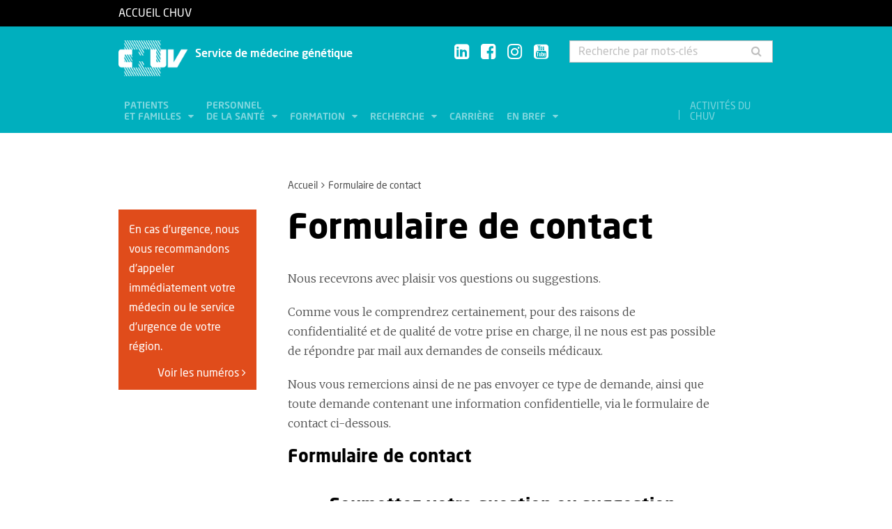

--- FILE ---
content_type: text/html; charset=utf-8
request_url: https://www.chuv.ch/fr/medecine-genetique/gen-home/formulaire-de-contact
body_size: 6936
content:
<!DOCTYPE html>
<html lang="fr-FR">
<head>

<meta charset="utf-8">
<!-- 
	TYPO3 by ideative, provided by Idéative, http://www.ideative.ch/

	This website is powered by TYPO3 - inspiring people to share!
	TYPO3 is a free open source Content Management Framework initially created by Kasper Skaarhoj and licensed under GNU/GPL.
	TYPO3 is copyright 1998-2025 of Kasper Skaarhoj. Extensions are copyright of their respective owners.
	Information and contribution at https://typo3.org/
-->


<link rel="shortcut icon" href="/typo3conf/ext/site_package/Resources/Public/Icons/Favicons/favicon.ico" type="image/vnd.microsoft.icon">

<meta http-equiv="x-ua-compatible" content="IE=edge" />
<meta name="generator" content="TYPO3 CMS" />
<meta name="viewport" content="width=device-width, initial-scale=1.0" />
<meta name="robots" content="INDEX, FOLLOW" />
<meta name="referrer" content="no-referrer" />
<meta property="og:title" content="Formulaire de contact" />
<meta property="og:site_name" content="CHUV" />
<meta name="twitter:card" content="summary" />
<meta name="google" content="notranslate" />
<meta name="apple-mobile-web-app-capable" content="no" />


<link rel="stylesheet" type="text/css" href="/typo3temp/assets/compressed/merged-8cdc390e1071909b25ad13de57e8a454.css?1737974734" media="all">







<title>Formulaire de contact - Service de médecine génétique - CHUV</title><!-- Matomo -->
<script>
  var _paq = window._paq = window._paq || [];
  /* tracker methods like "setCustomDimension" should be called before "trackPageView" */
  _paq.push(['trackPageView']);
  _paq.push(['enableLinkTracking']);
  (function() {
    var u="//matomo-web.chuv.ch/";
    _paq.push(['setTrackerUrl', u+'matomo.php']);
    _paq.push(['setSiteId', '2']);
    var secondaryTracker = 'https://piwik.chuv.ch/matomo.php';
    var secondaryWebsiteId = '2';
    _paq.push(['addTracker', secondaryTracker, secondaryWebsiteId]);
    var d=document, g=d.createElement('script'), s=d.getElementsByTagName('script')[0];
    g.async=true; g.src=u+'matomo.js'; s.parentNode.insertBefore(g,s);
  })();
</script>
<!-- End Matomo Code --><meta http-equiv="X-UA-Compatible" content="IE=edge"><meta name="geo.region" content="Vaud"><meta name="geo.placename" content="Service de médecine génétique"><meta name="geo.position" content="46.527035;6.643531"><meta name="ICBM" content="46.527035, 6.643531"><link rel="apple-touch-icon" sizes="180x180" href="/typo3conf/ext/site_package/Resources/Public/Icons/Favicons/apple-touch-icon.png" /><link rel="icon" type="image/png" sizes="32x32" href="/typo3conf/ext/site_package/Resources/Public/Icons/Favicons/favicon-32x32.png" /><link rel="icon" type="image/png" sizes="16x16" href="/typo3conf/ext/site_package/Resources/Public/Icons/Favicons/favicon-16x16.png" /><link rel="manifest" href="/typo3conf/ext/site_package/Resources/Public/Icons/Favicons/manifest.json" /><link rel="mask-icon" href="/typo3conf/ext/site_package/Resources/Public/Icons/Favicons/safari-pinned-tab.svg" color="#999999" /><link rel="shortcut icon" href="/typo3conf/ext/site_package/Resources/Public/Icons/Favicons/favicon.ico" /><meta name="msapplication-TileColor" content="#707070" /><meta name="msapplication-TileImage" content="/typo3conf/ext/site_package/Resources/Public/Icons/Favicons/mstile-144x144.png" /><meta name="msapplication-config" content="/typo3conf/ext/site_package/Resources/Public/Icons/Favicons/browserconfig.xml" /><meta name="theme-color" content="#ffffff" /><meta name="google-site-verification" content="Ss4BgqMAJ9qSH9Tva01fOJ3ySHZpRt7jJnGTZ7bqLmE"><script>var dataTablesLangFile = ' /typo3conf/ext/site_package/Resources/Public/JavaScript/DataTables/localisation/fr_FR.json';</script>
<link rel="canonical" href="https://www.chuv.ch/fr/medecine-genetique/gen-home/formulaire-de-contact"/>


</head>
<body id="p382393" class="page-382393 pagelevel-2 language-0 backendlayout-pagets__ChuvNormalPage layout-default chuv-theme turquoise">



<div
        class="page mm-page mm-slideout body-bg"
        id="page"><section class="top-bar"><div class="container"><div class="row"><div class="col-xs-6 col-md-4"><a id="logo" href="https://www.chuv.ch/fr/chuv-home">
                        Accueil CHUV
                    </a></div><div class="col-xs-6 col-md-8 hidden-md hidden-lg text-right"><a href="#mobile-menu"><i class="fa fa-bars" aria-hidden="true"></i></a></div></div></div><div class="menu-mobile"><nav id="mobile-menu"><ul><li id="mobile-menu-placeholder" data-url="/fr/medecine-genetique/gen-home/formulaire-de-contact?timestamp=1764028026&amp;type=1011&amp;cHash=253c3c057c9461e08f2f260f81034d55"><i class="fa fa-spinner fa-spin" aria-hidden="true"></i><span>Chargement...</span></li><li><span class="main">Activités du CHUV</span><ul><li><a href="https://www.chuv.ch/fr/chuv-home/patients-et-familles/specialites-medicales/activites-du-chuv" target="" class="menu-list-item"
                               title="Activités du CHUV" rel=""><span>Activités du CHUV</span></a></li><li><a href="https://www.chuv.ch/fr/chuv-home/patients-et-familles/specialites-medicales/activites-du-chuv/domaines-de-soins" target="" class="menu-list-item"
                               title="Domaines de soins" rel=""><span>Domaines de soins</span></a></li><li><a href="https://www.chuv.ch/fr/chuv-home/patients-et-familles/specialites-medicales/activites-du-chuv/departements-services-et-affilies" target="" class="menu-list-item"
                               title="Départements, services et affiliés" rel=""><span>Départements, services et affiliés</span></a></li><li><a href="https://www.chuv.ch/fr/chuv-home/patients-et-familles/specialites-medicales/activites-du-chuv/services-aux-professionnels" target="" class="menu-list-item"
                               title="Services aux professionnels" rel=""><span>Services aux professionnels</span></a></li></ul></li><li class="languages"><section class="language-bar"><div class="container"><div class="row"><div class="col-xs-12"><div class="language-links"></div></div></div></div></section></li></ul></nav></div></section><header class="header-desktop"><div class="container"><div class="row"><div class="col-xs-12 col-sm-9 col-md-5"><div class=""><div class="brand part"><a title="CHUV" href="/fr/medecine-genetique/gen-home"><img src="/typo3conf/ext/site_package/Resources/Public/Patternlab/images/chuv.png"
                                         alt="CHUV"><span >
                                        Service de médecine génétique
                                    </span></a></div></div></div><div class="col-xs-4 col-md-3 hidden-xs hidden-sm"><div class="socials" id="socials"><a href="https://www.linkedin.com/company/chuv" title="CHUV sur Linkedin+" target="_blank" rel="noopener noreferrer noopener noreferrer"><i class="fa fa-linkedin-square"></i></a>&nbsp;
                     <a href="https://www.facebook.com/CHUVLausanne" title="@CHUV sur Facebook" target="_blank" rel="noopener noreferrer noopener noreferrer"><i class="fa fa-facebook-square"></i></a>&nbsp;
                     
                         <a href="https://www.instagram.com/chuvlausanne/" title="@CHUV sur Instagram" target="_blank" rel="noopener noreferrer noopener noreferrer"><i class="fa fa-instagram"></i></a>&nbsp;
                     
                     
                    
                         <a href="https://www.youtube.com/@chuvlausanne" title="@CHUV sur Youtube" target="_blank" rel="noopener noreferrer noopener noreferrer"><i class="fa fa-youtube-square"></i></a></div></div><div class="col-xs-4 hidden-xs hidden-sm"><form class="input-group" method="get" id="main-search"
                    action="/fr/medecine-genetique/gen-home/rechercher" autocomplete="off" data-suggest="/fr/medecine-genetique/gen-home/rechercher?type=7384&filters='tags_stringM':'tags_stringM:0,'hhnFR':'NOT url:*/fr/hhn*'"><input name="tx_solr[q]" class="form-control tx-solr-q js-solr-q tx-solr-suggest tx-solr-suggest-focus"
                           placeholder="Recherche par mots-clés"
                           aria-describedby="desc-s-u"
                           type="text"><span class="input-group-btn"><button class="btn" type="submit"><i class="fa fa-search fa-fw"></i></button></span><span class="sr-only" id="desc-s-u">Recherche par mots-clés</span><input type="hidden" name="L" value="0" /><input type="hidden" name="id" value="382443" /></form></div></div><div class="row hidden-xs hidden-sm"><div class="col-xs-12"><div class="main-nav" id="mainNav"><div class="nav-left"><ul><li role="presentation" class=""><a href="/fr/medecine-genetique/gen-home/patients-et-familles"
                                           data-target="#menu_382498"
                                           target=""
                                           title="Patients et familles"
                                           rel=""
                                           class="dropdown">
                                            Patients<br />
et familles

                                        </a></li><li role="presentation" class=""><a href="/fr/medecine-genetique/gen-home/personnel-de-la-sante"
                                           data-target="#menu_382493"
                                           target=""
                                           title="Personnel de la santé"
                                           rel=""
                                           class="dropdown">
                                            Personnel<br />
de la santé

                                        </a></li><li role="presentation" class=""><a href="/fr/medecine-genetique/gen-home/formation"
                                           data-target="#menu_382488"
                                           target=""
                                           title="Formation"
                                           rel=""
                                           class="dropdown">
                                            Formation

                                        </a></li><li role="presentation" class=""><a href="/fr/medecine-genetique/gen-home/recherche"
                                           data-target="#menu_382478"
                                           target=""
                                           title="Recherche"
                                           rel=""
                                           class="dropdown">
                                            Recherche

                                        </a></li><li role="presentation" class=""><a href="https://www.chuv.ch/fr/carriere/accueil"
                                           data-target="#menu_382473"
                                           target=""
                                           title="Carrière"
                                           rel=""
                                           class="">
                                            Carrière

                                        </a></li><li role="presentation" class=""><a href="/fr/medecine-genetique/gen-home/en-bref"
                                           data-target="#menu_382453"
                                           target=""
                                           title="En bref"
                                           rel=""
                                           class="dropdown">
                                            En bref

                                        </a></li></ul></div><div class="nav-right"><ul><li role="separator" class="divider"></li><li role="presentation" class="activites"><a href="https://www.chuv.ch/fr/chuv-home/patients-et-familles/specialites-medicales/activites-du-chuv">
                                        Activités du CHUV

                                    </a></li></ul></div></div></div></div></div><div class="container container-menu"><div class="main-menu" id="mainMenu"><div class="menu" id="menu_382498"><div class="menu-block"><div class="menu-list"><a class="menu-list-item title"
                                               href="/fr/medecine-genetique/gen-home/patients-et-familles/quest-ce-quune-maladie-genetique" target=""
                                               rel=""
                                               title="Qu’est-ce qu’une maladie génétique?">
                                                Qu’est-ce qu’une maladie génétique?
                                                
                                            </a></div></div><div class="menu-block"><div class="menu-list"><a class="menu-list-item title"
                                               href="/fr/medecine-genetique/gen-home/patients-et-familles/nos-consultations" target=""
                                               rel=""
                                               title="Nos consultations">
                                                Nos consultations
                                                
                                            </a><a class="menu-list-item"
                                                           href="/fr/medecine-genetique/gen-home/patients-et-familles/nos-consultations/genetique-generale" target=""
                                                           rel=""
                                                           title="Génétique générale">
                                                            Génétique générale
                                                            
                                                        </a><a class="menu-list-item"
                                                           href="/fr/medecine-genetique/gen-home/patients-et-familles/nos-consultations/anomalies-du-developpement-et-syndromes-malformatifs" target=""
                                                           rel=""
                                                           title="Anomalies du développement et syndromes malformatifs">
                                                            Anomalies du développement et syndromes malformatifs
                                                            
                                                        </a><a class="menu-list-item"
                                                           href="/fr/medecine-genetique/gen-home/patients-et-familles/nos-consultations/cardiogenetique" target=""
                                                           rel=""
                                                           title="Cardiogénétique">
                                                            Cardiogénétique
                                                            
                                                        </a><a class="menu-list-item"
                                                           href="/fr/medecine-genetique/gen-home/patients-et-familles/nos-consultations/centre-maladies-rares" target=""
                                                           rel=""
                                                           title="Centre maladies rares">
                                                            Centre maladies rares
                                                            
                                                        </a><a class="menu-list-item"
                                                           href="/fr/medecine-genetique/gen-home/patients-et-familles/nos-consultations/conseil-genetique" target=""
                                                           rel=""
                                                           title="Conseil génétique">
                                                            Conseil génétique
                                                            
                                                        </a><a class="menu-list-item"
                                                           href="/fr/medecine-genetique/gen-home/patients-et-familles/nos-consultations/consultation-psychologique" target=""
                                                           rel=""
                                                           title="Consultation psychologique">
                                                            Consultation psychologique
                                                            
                                                        </a><a class="menu-list-item"
                                                           href="/fr/medecine-genetique/gen-home/patients-et-familles/nos-consultations/diagnostic-prenatal" target=""
                                                           rel=""
                                                           title="Diagnostic prénatal">
                                                            Diagnostic prénatal
                                                            
                                                        </a><a class="menu-list-item"
                                                           href="/fr/medecine-genetique/gen-home/patients-et-familles/nos-consultations/hypoacousie-et-surdite" target=""
                                                           rel=""
                                                           title="Hypoacousie et surdité">
                                                            Hypoacousie et surdité
                                                            
                                                        </a><a class="menu-list-item"
                                                           href="/fr/medecine-genetique/gen-home/patients-et-familles/nos-consultations/unite-des-maladies-metaboliques-genetiques-et-consultation-maladies-rares" target=""
                                                           rel=""
                                                           title="Unité des maladies métaboliques génétiques et Consultation maladies rares">
                                                            Unité des maladies métaboliques génétiques et Consultation maladies rares
                                                            
                                                        </a><a class="menu-list-item"
                                                           href="/fr/medecine-genetique/gen-home/patients-et-familles/nos-consultations/maladies-oculaires" target=""
                                                           rel=""
                                                           title="Maladies oculaires">
                                                            Maladies oculaires
                                                            
                                                        </a><a class="menu-list-item"
                                                           href="/fr/medecine-genetique/gen-home/patients-et-familles/nos-consultations/maladies-du-tissu-conjonctif-et-os-et-troubles-de-croissance" target=""
                                                           rel=""
                                                           title="Maladies du tissu conjonctif et os, et troubles de croissance">
                                                            Maladies du tissu conjonctif et os, et troubles de croissance
                                                            
                                                        </a><a class="menu-list-item"
                                                           href="/fr/medecine-genetique/gen-home/patients-et-familles/nos-consultations/maladies-vasculaires-rares" target=""
                                                           rel=""
                                                           title="Maladies vasculaires rares">
                                                            Maladies vasculaires rares
                                                            
                                                        </a><a class="menu-list-item"
                                                           href="/fr/medecine-genetique/gen-home/patients-et-familles/nos-consultations/nephrogenetique" target=""
                                                           rel=""
                                                           title="Néphrogénétique">
                                                            Néphrogénétique
                                                            
                                                        </a><a class="menu-list-item"
                                                           href="/fr/medecine-genetique/gen-home/patients-et-familles/nos-consultations/neurogenetique" target=""
                                                           rel=""
                                                           title="Neurogénétique">
                                                            Neurogénétique
                                                            
                                                        </a><a class="menu-list-item"
                                                           href="/fr/medecine-genetique/gen-home/patients-et-familles/nos-consultations/unite-doncogenetique" target=""
                                                           rel=""
                                                           title="Unité d&#039;oncogénétique">
                                                            Unité d&#039;oncogénétique
                                                            
                                                        </a></div></div><div class="menu-block"><div class="menu-list"><a class="menu-list-item title"
                                               href="/fr/medecine-genetique/gen-home/patients-et-familles/portail-des-maladies-rares-et-helpline" target=""
                                               rel=""
                                               title="Portail des maladies rares et «helpline»">
                                                Portail des maladies rares et «helpline»
                                                
                                            </a></div></div></div><div class="menu" id="menu_382493"><div class="menu-block"><div class="menu-list"><a class="menu-list-item title"
                                               href="/fr/medecine-genetique/gen-home/personnel-de-la-sante/nous-adresser-un-patient" target=""
                                               rel=""
                                               title="Nous adresser un patient">
                                                Nous adresser un patient
                                                
                                            </a></div></div><div class="menu-block"><div class="menu-list"><a class="menu-list-item title"
                                               href="/fr/medecine-genetique/gen-home/personnel-de-la-sante/nos-laboratoires" target=""
                                               rel=""
                                               title="Nos laboratoires">
                                                Nos laboratoires
                                                
                                            </a></div></div></div><div class="menu" id="menu_382488"><div class="menu-block"><div class="menu-list"><a class="menu-list-item title"
                                               href="/fr/medecine-genetique/gen-home/formation/formation-pre-graduee" target=""
                                               rel=""
                                               title="Formation pré-graduée">
                                                Formation pré-graduée
                                                
                                            </a></div></div><div class="menu-block"><div class="menu-list"><a class="menu-list-item title"
                                               href="/fr/medecine-genetique/gen-home/formation/specialite-isfm-en-genetique-medicale" target=""
                                               rel=""
                                               title="Spécialité ISFM en génétique médicale">
                                                Spécialité ISFM en génétique médicale
                                                
                                            </a></div></div><div class="menu-block"><div class="menu-list"><a class="menu-list-item title"
                                               href="/fr/medecine-genetique/gen-home/formation/famh-en-genetique" target=""
                                               rel=""
                                               title="FAMH en génétique">
                                                FAMH en génétique
                                                
                                            </a></div></div></div><div class="menu" id="menu_382478"><div class="menu-block"><div class="menu-list"><a class="menu-list-item title"
                                               href="/fr/medecine-genetique/gen-home/recherche/publications" target=""
                                               rel=""
                                               title="Publications">
                                                Publications
                                                
                                            </a></div></div><div class="menu-block"><div class="menu-list"><a class="menu-list-item title"
                                               href="/fr/medecine-genetique/gen-home/recherche/nos-principaux-sujets-de-recherche" target=""
                                               rel=""
                                               title="Nos principaux sujets de recherche">
                                                Nos principaux sujets de recherche
                                                
                                            </a></div></div></div><div class="menu" id="menu_382453"><div class="menu-block"><div class="menu-list"><a class="menu-list-item title"
                                               href="/fr/medecine-genetique/gen-home/en-bref/nos-activites" target=""
                                               rel=""
                                               title="Nos activités">
                                                Nos activités
                                                
                                            </a></div></div><div class="menu-block"><div class="menu-list"><a class="menu-list-item title"
                                               href="/fr/medecine-genetique/gen-home/en-bref/equipe" target=""
                                               rel=""
                                               title="Equipe">
                                                Equipe
                                                
                                            </a></div></div><div class="menu-block"><div class="menu-list"><a class="menu-list-item title"
                                               href="/fr/medecine-genetique/gen-home/en-bref/nous-trouver" target=""
                                               rel=""
                                               title="Nous trouver">
                                                Nous trouver
                                                
                                            </a></div></div></div></div></div></header><section class="cols"><div class="container"><div class="row hidden-xs hidden-sm"><div class="col-xs-12 col-md-3"></div><div class="col-xs-12 col-md-8"><ol class="breadcrumb"><li><a href="/fr/medecine-genetique/gen-home" target="" title="Accueil">Accueil</a></li><!-- On detail pages, check if there's a dedicated TS object to fetch the record's title --><li class="active">Formulaire de contact</li></ol></div></div><div class="row"><div class="col-xs-12 col-md-3 col-sidebar"><div class="hidden-xs hidden-sm"></div><div class="sidebar-alert"><div class="card card-alert"><p>En cas d'urgence, nous vous recommandons d'appeler immédiatement votre médecin ou le service d'urgence de votre région.</p><a href="https://www.chuv.ch/fr/chuv-home/patients-et-familles/urgences" title="Voir les numéros" class="see-more">Voir les numéros <i class="fa fa-angle-right"></i></a></div></div></div><div class="col-xs-12 col-md-8 col-content"><!--TYPO3SEARCH_begin--><h1>Formulaire de contact</h1><div id="c1024153" class="frame frame-default frame-type-textmedia frame-layout-0 frame-space-before-none frame-space-after-none"><p>Nous recevrons avec plaisir vos questions ou suggestions.</p><p>Comme vous le comprendrez certainement, pour des raisons de confidentialité et de qualité de votre prise en charge, il ne nous est pas possible de répondre par mail aux demandes de conseils médicaux.</p><p>Nous vous remercions ainsi de ne pas envoyer ce type de demande, ainsi que toute demande contenant une information confidentielle, via le formulaire de contact ci-dessous.</p></div><div id="c1024148" class="frame frame-default frame-type-form_formframework frame-layout-0 frame-space-before-none frame-space-after-none"><header><h2 class="">
                Formulaire de contact
            </h2></header>

	

		<form enctype="multipart/form-data" method="post" class="form-horizontal" id="contactFormSetup-1024148" action="/fr/medecine-genetique/gen-home/formulaire-de-contact?tx_form_formframework%5Baction%5D=perform&amp;tx_form_formframework%5Bcontroller%5D=FormFrontend&amp;cHash=84209ac8ba5d189927ddc034308ec357#contactFormSetup-1024148">
<div><input type="hidden" name="tx_form_formframework[contactFormSetup-1024148][__state]" value="TzozOToiVFlQTzNcQ01TXEZvcm1cRG9tYWluXFJ1bnRpbWVcRm9ybVN0YXRlIjoyOntzOjI1OiIAKgBsYXN0RGlzcGxheWVkUGFnZUluZGV4IjtpOjA7czoxMzoiACoAZm9ybVZhbHVlcyI7YTowOnt9fQ==9f88d890a0f826dea0594ba13b3d6730d600621b" /><input type="hidden" name="tx_form_formframework[__trustedProperties]" value="a:1:{s:24:&quot;contactFormSetup-1024148&quot;;a:8:{s:4:&quot;name&quot;;i:1;s:5:&quot;email&quot;;i:1;s:7:&quot;message&quot;;i:1;s:21:&quot;xYnDb40yfwPri2z8vBgVj&quot;;i:1;s:10:&quot;conditions&quot;;i:1;s:11:&quot;turnstile-1&quot;;i:1;s:8:&quot;referrer&quot;;i:1;s:13:&quot;__currentPage&quot;;i:1;}}9bc63d8f17f3d3c761fd70c9200a527340fa10a5" />
</div>

			

	
		<h2 class="text-center">Soumettez votre question ou suggestion</h2>
	
	
		

	

	<div class="form-group">
		
			<label class="col-xs-12 col-sm-5 col-md-4 control-label" for="contactFormSetup-1024148-name">Votre prénom / nom:
<span class="required">*</span>

</label>
		
		<div class="col-xs-12 col-sm-4">
			
				
		<input required="required" class=" form-control" id="contactFormSetup-1024148-name" type="text" name="tx_form_formframework[contactFormSetup-1024148][name]" value="" />
	
				
			
			
		</div>
	</div>






	
		

	

	<div class="form-group">
		
			<label class="col-xs-12 col-sm-5 col-md-4 control-label" for="contactFormSetup-1024148-email">Votre adresse email:
<span class="required">*</span>

</label>
		
		<div class="col-xs-12 col-sm-4">
			
				
		<input required="required" class=" form-control" id="contactFormSetup-1024148-email" type="text" name="tx_form_formframework[contactFormSetup-1024148][email]" value="" />
	
				
			
			
		</div>
	</div>






	
		

	

	<div class="form-group">
		
			<label class="col-xs-12 col-sm-5 col-md-4 control-label" for="contactFormSetup-1024148-message">Votre message:
<span class="required">*</span>

</label>
		
		<div class="col-xs-12 col-sm-6">
			
				
		<textarea placeholder="" required="required" rows="3" cols="3" class=" form-control" id="contactFormSetup-1024148-message" name="tx_form_formframework[contactFormSetup-1024148][message]"></textarea>
	
				
			
			
		</div>
	</div>






	
		

		<input autocomplete="xYnDb40yfwPri2z8vBgVj" aria-hidden="true" id="contactFormSetup-1024148-xYnDb40yfwPri2z8vBgVj" style="position:absolute; margin:0 0 0 -999em;" tabindex="-1" type="text" name="tx_form_formframework[contactFormSetup-1024148][xYnDb40yfwPri2z8vBgVj]" />
	


	
		


	

	<div class="form-group">
		
		<div class="col-xs-12 col-sm-6 col-sm-offset-5 col-md-offset-4">
			
				
		<div class="form-check">
			<label class=" form-check-label">
				<input type="hidden" name="tx_form_formframework[contactFormSetup-1024148][conditions]" value="" /><input required="required" elementClassAttribute="checkbox-inline" pidCondition="51443" id="contactFormSetup-1024148-conditions" type="checkbox" name="tx_form_formframework[contactFormSetup-1024148][conditions]" value="Oui" />
				J&#039;accepte les 
				<a target="_blank" href="https://www.chuv.ch/fr/chuv-home/formulaires/conditions-dutilisation">
					conditions d&#039;utilisation
				</a>
				du formulaire de contact.
			</label>
		</div>
	
				
			
			
		</div>
	</div>




<div class="form-group form-group-spaced">
	<div class="col-xs-12 col-sm-4 col-sm-offset-5 col-md-offset-4 text-center">
		* = champs obligatoires
	</div>
</div>


	
		


        <div class="cf-turnstile" data-sitekey="0x4AAAAAAAyNLFobvZb55Uo0"></div>
        
            

	<div class="form-group">
		
		<div class="turnstile">
			
				
                <input id="contactFormSetup-1024148-turnstile-1" type="hidden" name="tx_form_formframework[contactFormSetup-1024148][turnstile-1]" value="1" />
            
				
			
			
		</div>
	</div>



        
    



	
		

	<input id="contactFormSetup-1024148-referrer" type="hidden" name="tx_form_formframework[contactFormSetup-1024148][referrer]" value="No referrer" />



	



			<div class="actions">
				
<nav class="form-navigation">
    <div class="form-group" role="group">
        
        
                <div class="col-xs-12 col-sm-4 col-sm-offset-5 col-md-offset-4 text-center">
                    <button class="btn btn-primary" type="submit" name="tx_form_formframework[contactFormSetup-1024148][__currentPage]" value="1">
                        Envoyer
                    </button>
                </div>
            
    </div>
</nav>


			</div>
		</form>



	


</div><!--TYPO3SEARCH_end--><div class="clearfix"></div><div class="row"></div></div></div></div></section><section class="footer"><div class="container"><div class="row"><div class="col-xs-12 col-sm-9" id="footer-logos"><div class="logo logo-vd"><a rel="noopener noreferrer" href="https://www.vd.ch/" title="État de Vaud" target="_blank"><img src="/typo3conf/ext/site_package/Resources/Public/Patternlab/images/etat_de_vaud.svg"
                                 alt="État de Vaud"></a></div><div class="logo logo-chuv"><a href="https://www.chuv.ch/fr/chuv-home" title="Centre hospitalier universitaire vaudois"><img src="/typo3conf/ext/site_package/Resources/Public/Patternlab/images/chuv_grey.svg"
                                 alt="Centre hospitalier universitaire vaudois"></a><div class="address d-none d-sm-inline-block">
                            Service de médecine génétique<br>
Avenue Pierre-Decker 5<br>
1011 Lausanne<br />+41 21 314 3200
                        </div></div><div class="logo logo-unil bloc-unil-fbm"><a rel="noopener noreferrer" href="http://www.unil.ch/" title="Université de Lausanne" target="_blank"><img src="/typo3conf/ext/site_package/Resources/Public/Patternlab/images/unil.svg"
                                 alt="Université de Lausanne"></a><a rel="noopener noreferrer" href="https://www.unil.ch/fbm/home.html" title="Faculté de biologie et de médecine" target="_blank" class="logo-fbm">
                            Faculté de biologie et de médecine
                        </a></div></div><div class="col-xs-12 d-block d-sm-none"><div class="address">
                        Service de médecine génétique<br>
Avenue Pierre-Decker 5<br>
1011 Lausanne<br />+41 21 314 3200
                    </div></div><div class="col-xs-12 col-sm-3"><div class="address links"><a href="/fr/medecine-genetique/gen-home/en-bref/impressum" target="_top">
                                Impressum
                            </a><br/><a href="/fr/medecine-genetique/gen-home/en-bref/informations-juridiques" target="_top">
                                Informations juridiques
                            </a><br/><a href="/fr/medecine-genetique/gen-home/plan-du-site" target="_top">
                                Plan du site
                            </a><br/><a href="/fr/medecine-genetique/gen-home/formulaire-de-contact" target="_top">
                                Formulaire de contact
                            </a></div></div></div></div></section><section class="bottom-update"><div class="container"><div class="row"><div class="col-xs-12 socials"><a rel="noopener noreferrer" href="https://www.linkedin.com/company/chuv" title="CHUV sur Linkedin+" target="_blank"><i class="fa fa-linkedin-square"></i></a><a rel="noopener noreferrer" href="https://www.facebook.com/CHUVLausanne" title="@CHUV sur Facebook" target="_blank"><i class="fa fa-facebook-square"></i></a><a rel="noopener noreferrer" href="https://www.instagram.com/chuvlausanne/" title="@CHUV sur Instagram" target="_blank"><i class="fa fa-instagram"></i></a><i class="fa fa-twitter-square"></i></div></div><div class="row"><div class="col-xs-12">
                        &nbsp;Dernière mise à jour le 09/09/2020 à 11:55
                    </div></div></div></section><a class="scroll-top" title="Scroll to top" href="#top"><span class="scroll-top-icon"></span></a></div>


<script src="/typo3temp/assets/compressed/merged-afb6ca7a2cb679718dabb9dcaf471dda.js?1737974746" type="text/javascript"></script>
<script src="https://challenges.cloudflare.com/turnstile/v0/api.js?render=explicit&amp;onload=onloadTurnstileCallback" type="text/javascript" async="async" defer="defer"></script>


<script src="/typo3temp/assets/compressed/merged-524767725c2edd38a116315c779ecdb6.js?1649349769" type="text/javascript"></script>




</body>
</html>

--- FILE ---
content_type: text/html; charset=utf-8
request_url: https://www.chuv.ch/fr/medecine-genetique/gen-home/formulaire-de-contact?timestamp=1764028026&type=1011&cHash=253c3c057c9461e08f2f260f81034d55
body_size: 1274
content:


<li><span class="main">Patients et familles</span><ul><li><a href="/fr/medecine-genetique/gen-home/patients-et-familles" target="" class="menu-list-item"
                               title="Patients et familles" rel=""><span>Patients et familles</span></a></li><li><a href="/fr/medecine-genetique/gen-home/patients-et-familles/quest-ce-quune-maladie-genetique" target="" class="menu-list-item"
                               title="Qu’est-ce qu’une maladie génétique?" rel=""><span>Qu’est-ce qu’une maladie génétique?</span></a></li><li><span class="main">Nos consultations</span><ul><li><a href="/fr/medecine-genetique/gen-home/patients-et-familles/nos-consultations" target="" class="menu-list-item"
                               title="Nos consultations" rel=""><span>Nos consultations</span></a></li><li><a href="/fr/medecine-genetique/gen-home/patients-et-familles/nos-consultations/genetique-generale" target="" class="menu-list-item"
                               title="Génétique générale" rel=""><span>Génétique générale</span></a></li><li><a href="/fr/medecine-genetique/gen-home/patients-et-familles/nos-consultations/anomalies-du-developpement-et-syndromes-malformatifs" target="" class="menu-list-item"
                               title="Anomalies du développement et syndromes malformatifs" rel=""><span>Anomalies du développement et syndromes malformatifs</span></a></li><li><a href="/fr/medecine-genetique/gen-home/patients-et-familles/nos-consultations/cardiogenetique" target="" class="menu-list-item"
                               title="Cardiogénétique" rel=""><span>Cardiogénétique</span></a></li><li><a href="/fr/medecine-genetique/gen-home/patients-et-familles/nos-consultations/centre-maladies-rares" target="" class="menu-list-item"
                               title="Centre maladies rares" rel=""><span>Centre maladies rares</span></a></li><li><a href="/fr/medecine-genetique/gen-home/patients-et-familles/nos-consultations/conseil-genetique" target="" class="menu-list-item"
                               title="Conseil génétique" rel=""><span>Conseil génétique</span></a></li><li><a href="/fr/medecine-genetique/gen-home/patients-et-familles/nos-consultations/consultation-psychologique" target="" class="menu-list-item"
                               title="Consultation psychologique" rel=""><span>Consultation psychologique</span></a></li><li><a href="/fr/medecine-genetique/gen-home/patients-et-familles/nos-consultations/diagnostic-prenatal" target="" class="menu-list-item"
                               title="Diagnostic prénatal" rel=""><span>Diagnostic prénatal</span></a></li><li><a href="/fr/medecine-genetique/gen-home/patients-et-familles/nos-consultations/hypoacousie-et-surdite" target="" class="menu-list-item"
                               title="Hypoacousie et surdité" rel=""><span>Hypoacousie et surdité</span></a></li><li><a href="/fr/medecine-genetique/gen-home/patients-et-familles/nos-consultations/unite-des-maladies-metaboliques-genetiques-et-consultation-maladies-rares" target="" class="menu-list-item"
                               title="Unité des maladies métaboliques génétiques et Consultation maladies rares" rel=""><span>Unité des maladies métaboliques génétiques et Consultation maladies rares</span></a></li><li><a href="/fr/medecine-genetique/gen-home/patients-et-familles/nos-consultations/maladies-oculaires" target="" class="menu-list-item"
                               title="Maladies oculaires" rel=""><span>Maladies oculaires</span></a></li><li><a href="/fr/medecine-genetique/gen-home/patients-et-familles/nos-consultations/maladies-du-tissu-conjonctif-et-os-et-troubles-de-croissance" target="" class="menu-list-item"
                               title="Maladies du tissu conjonctif et os, et troubles de croissance" rel=""><span>Maladies du tissu conjonctif et os, et troubles de croissance</span></a></li><li><a href="/fr/medecine-genetique/gen-home/patients-et-familles/nos-consultations/maladies-vasculaires-rares" target="" class="menu-list-item"
                               title="Maladies vasculaires rares" rel=""><span>Maladies vasculaires rares</span></a></li><li><a href="/fr/medecine-genetique/gen-home/patients-et-familles/nos-consultations/nephrogenetique" target="" class="menu-list-item"
                               title="Néphrogénétique" rel=""><span>Néphrogénétique</span></a></li><li><a href="/fr/medecine-genetique/gen-home/patients-et-familles/nos-consultations/neurogenetique" target="" class="menu-list-item"
                               title="Neurogénétique" rel=""><span>Neurogénétique</span></a></li><li><span class="main">Unité d&#039;oncogénétique</span><ul><li><a href="/fr/medecine-genetique/gen-home/patients-et-familles/nos-consultations/unite-doncogenetique" target="" class="menu-list-item"
                               title="Unité d&#039;oncogénétique" rel=""><span>Unité d&#039;oncogénétique</span></a></li><li><a href="/fr/medecine-genetique/gen-home/patients-et-familles/nos-consultations/unite-doncogenetique/reseau-fare" target="" class="menu-list-item"
                               title="Réseau FARE" rel=""><span>Réseau FARE</span></a></li></ul></li></ul></li><li><a href="/fr/medecine-genetique/gen-home/patients-et-familles/portail-des-maladies-rares-et-helpline" target="" class="menu-list-item"
                               title="Portail des maladies rares et «helpline»" rel=""><span>Portail des maladies rares et «helpline»</span></a></li></ul></li><li><span class="main">Personnel de la santé</span><ul><li><a href="/fr/medecine-genetique/gen-home/personnel-de-la-sante" target="" class="menu-list-item"
                               title="Personnel de la santé" rel=""><span>Personnel de la santé</span></a></li><li><a href="/fr/medecine-genetique/gen-home/personnel-de-la-sante/nous-adresser-un-patient" target="" class="menu-list-item"
                               title="Nous adresser un patient" rel=""><span>Nous adresser un patient</span></a></li><li><a href="/fr/medecine-genetique/gen-home/personnel-de-la-sante/nos-laboratoires" target="" class="menu-list-item"
                               title="Nos laboratoires" rel=""><span>Nos laboratoires</span></a></li></ul></li><li><span class="main">Formation</span><ul><li><a href="/fr/medecine-genetique/gen-home/formation" target="" class="menu-list-item"
                               title="Formation" rel=""><span>Formation</span></a></li><li><a href="/fr/medecine-genetique/gen-home/formation/formation-pre-graduee" target="" class="menu-list-item"
                               title="Formation pré-graduée" rel=""><span>Formation pré-graduée</span></a></li><li><a href="/fr/medecine-genetique/gen-home/formation/specialite-isfm-en-genetique-medicale" target="" class="menu-list-item"
                               title="Spécialité ISFM en génétique médicale" rel=""><span>Spécialité ISFM en génétique médicale</span></a></li><li><a href="/fr/medecine-genetique/gen-home/formation/famh-en-genetique" target="" class="menu-list-item"
                               title="FAMH en génétique" rel=""><span>FAMH en génétique</span></a></li></ul></li><li><span class="main">Recherche</span><ul><li><a href="/fr/medecine-genetique/gen-home/recherche" target="" class="menu-list-item"
                               title="Recherche" rel=""><span>Recherche</span></a></li><li><a href="/fr/medecine-genetique/gen-home/recherche/publications" target="" class="menu-list-item"
                               title="Publications" rel=""><span>Publications</span></a></li><li><a href="/fr/medecine-genetique/gen-home/recherche/nos-principaux-sujets-de-recherche" target="" class="menu-list-item"
                               title="Nos principaux sujets de recherche" rel=""><span>Nos principaux sujets de recherche</span></a></li></ul></li><li><span class="main"><a href="https://www.chuv.ch/fr/carriere/accueil" target="" class="menu-list-item"
                                           title="Carrière" rel="">
                                            
                                            Carrière
                                        </a></span></li><li><span class="main">En bref</span><ul><li><a href="/fr/medecine-genetique/gen-home/en-bref" target="" class="menu-list-item"
                               title="En bref" rel=""><span>En bref</span></a></li><li><a href="/fr/medecine-genetique/gen-home/en-bref/nos-activites" target="" class="menu-list-item"
                               title="Nos activités" rel=""><span>Nos activités</span></a></li><li><a href="/fr/medecine-genetique/gen-home/en-bref/equipe" target="" class="menu-list-item"
                               title="Equipe" rel=""><span>Equipe</span></a></li><li><a href="/fr/medecine-genetique/gen-home/en-bref/nous-trouver" target="" class="menu-list-item"
                               title="Nous trouver" rel=""><span>Nous trouver</span></a></li></ul></li>



--- FILE ---
content_type: text/css
request_url: https://www.chuv.ch/typo3temp/assets/compressed/merged-8cdc390e1071909b25ad13de57e8a454.css?1737974734
body_size: 81836
content:
@charset "UTF-8";
/* moved by compressor */
@import url(https://fonts.googleapis.com/css?family=Merriweather:300,300i,400,700);
/* moved by compressor */
body #main-search {
  margin-top: 0;
}

body .cse .gsc-control-cse,
body .gsc-control-cse {
  padding: 0;
}

body .gsc-input-box {
  height: 3em;
}

body .gsc-search-box-tools .gsc-search-box .gsc-input {
  margin-top: -0.1em !important;
  height: 2em !important;
}

body .cse .gsc-search-button input.gsc-search-button-v2,
body input.gsc-search-button-v2 {
  width: 67px;
  height: 3.4em;
  padding: 12px 27px;
}

body .gsc-control-cse .gs-spelling,
body .gsc-control-cse .gs-result .gs-title,
body .gsc-control-cse .gs-result .gs-title * {
  font-size: 18px;
  text-decoration: none;
}

body {
  list-style-type: disc;
}



/* Slider */
.slick-slider
{
    position: relative;

    display: block;
    box-sizing: border-box;

    -webkit-user-select: none;
       -moz-user-select: none;
        -ms-user-select: none;
            user-select: none;

    -webkit-touch-callout: none;
    -khtml-user-select: none;
    -ms-touch-action: pan-y;
        touch-action: pan-y;
    -webkit-tap-highlight-color: transparent;
}

.slick-list
{
    position: relative;

    display: block;
    overflow: hidden;

    margin: 0;
    padding: 0;
}
.slick-list:focus
{
    outline: none;
}
.slick-list.dragging
{
    cursor: pointer;
    cursor: hand;
}

.slick-slider .slick-track,
.slick-slider .slick-list
{
    -webkit-transform: translate3d(0, 0, 0);
       -moz-transform: translate3d(0, 0, 0);
        -ms-transform: translate3d(0, 0, 0);
         -o-transform: translate3d(0, 0, 0);
            transform: translate3d(0, 0, 0);
}

.slick-track
{
    position: relative;
    top: 0;
    left: 0;

    display: block;
    margin-left: auto;
    margin-right: auto;
}
.slick-track:before,
.slick-track:after
{
    display: table;

    content: '';
}
.slick-track:after
{
    clear: both;
}
.slick-loading .slick-track
{
    visibility: hidden;
}

.slick-slide
{
    display: none;
    float: left;

    height: 100%;
    min-height: 1px;
}
[dir='rtl'] .slick-slide
{
    float: right;
}
.slick-slide img
{
    display: block;
}
.slick-slide.slick-loading img
{
    display: none;
}
.slick-slide.dragging img
{
    pointer-events: none;
}
.slick-initialized .slick-slide
{
    display: block;
}
.slick-loading .slick-slide
{
    visibility: hidden;
}
.slick-vertical .slick-slide
{
    display: block;

    height: auto;

    border: 1px solid transparent;
}
.slick-arrow.slick-hidden {
    display: none;
}

/*!
 * Bootstrap v3.3.7 (http://getbootstrap.com)
 * Copyright 2011-2016 Twitter, Inc.
 * Licensed under MIT (https://github.com/twbs/bootstrap/blob/master/LICENSE)
 *//*! normalize.css v3.0.3 | MIT License | github.com/necolas/normalize.css */.mm-hidden{display:none!important}.mm-wrapper{overflow-x:hidden;position:relative}.mm-menu{box-sizing:border-box;background:inherit;display:block;padding:0;margin:0;position:absolute;left:0;right:0;top:0;bottom:0;z-index:0}.mm-panels,.mm-panels>.mm-panel{background:inherit;border-color:inherit;box-sizing:border-box;margin:0;position:absolute;left:0;right:0;top:0;bottom:0;z-index:0}.mm-panels{overflow:hidden}.mm-panel{-webkit-transform:translate(100%,0);-ms-transform:translate(100%,0);transform:translate(100%,0);-webkit-transform:translate3d(100%,0,0);transform:translate3d(100%,0,0);-webkit-transition:-webkit-transform .4s ease;transition:-webkit-transform .4s ease;transition:transform .4s ease;transition:transform .4s ease,-webkit-transform .4s ease;-webkit-transform-origin:top left;-ms-transform-origin:top left;transform-origin:top left}.mm-panel.mm-opened{-webkit-transform:translate(0,0);-ms-transform:translate(0,0);transform:translate(0,0);-webkit-transform:translate3d(0,0,0);transform:translate3d(0,0,0)}.mm-panel.mm-subopened{-webkit-transform:translate(-30%,0);-ms-transform:translate(-30%,0);transform:translate(-30%,0);-webkit-transform:translate3d(-30%,0,0);transform:translate3d(-30%,0,0)}.mm-panel.mm-highest{z-index:1}.mm-panel.mm-noanimation{-webkit-transition:none!important;transition:none!important}.mm-panel.mm-noanimation.mm-subopened{-webkit-transform:translate(0,0);-ms-transform:translate(0,0);transform:translate(0,0);-webkit-transform:translate3d(0,0,0);transform:translate3d(0,0,0)}.mm-panels>.mm-panel{-webkit-overflow-scrolling:touch;overflow:scroll;overflow-x:hidden;overflow-y:auto;padding:0 20px}.mm-panels>.mm-panel.mm-hasnavbar{padding-top:40px}.mm-panels>.mm-panel:not(.mm-hidden){display:block}.mm-panels>.mm-panel:after,.mm-panels>.mm-panel:before{content:'';display:block;height:20px}.mm-vertical .mm-panel{-webkit-transform:none!important;-ms-transform:none!important;transform:none!important}.mm-listview .mm-vertical .mm-panel,.mm-vertical .mm-listview .mm-panel{display:none;padding:10px 0 10px 10px}.mm-listview .mm-vertical .mm-panel .mm-listview>li:last-child:after,.mm-vertical .mm-listview .mm-panel .mm-listview>li:last-child:after{border-color:transparent}.mm-vertical li.mm-opened>.mm-panel,li.mm-vertical.mm-opened>.mm-panel{display:block}.mm-listview>li.mm-vertical>.mm-next,.mm-vertical .mm-listview>li>.mm-next{box-sizing:border-box;height:40px;bottom:auto}.mm-listview>li.mm-vertical.mm-opened>.mm-next:after,.mm-vertical .mm-listview>li.mm-opened>.mm-next:after{-webkit-transform:rotate(225deg);-ms-transform:rotate(225deg);transform:rotate(225deg);right:19px}.mm-btn{box-sizing:border-box;width:40px;height:40px;position:absolute;top:0;z-index:1}.mm-clear:after,.mm-clear:before,.mm-close:after,.mm-close:before{content:'';border:2px solid transparent;display:block;width:5px;height:5px;margin:auto;position:absolute;top:0;bottom:0;-webkit-transform:rotate(-45deg);-ms-transform:rotate(-45deg);transform:rotate(-45deg)}.mm-clear:before,.mm-close:before{border-right:none;border-bottom:none;right:18px}.mm-clear:after,.mm-close:after{border-left:none;border-top:none;right:25px}.mm-next:after,.mm-prev:before{content:'';border-top:2px solid transparent;border-left:2px solid transparent;display:block;width:8px;height:8px;margin:auto;position:absolute;top:0;bottom:0}.mm-prev:before{-webkit-transform:rotate(-45deg);-ms-transform:rotate(-45deg);transform:rotate(-45deg);left:23px;right:auto}.mm-next:after{-webkit-transform:rotate(135deg);-ms-transform:rotate(135deg);transform:rotate(135deg);right:23px;left:auto}.mm-navbar{border-bottom:1px solid;border-color:inherit;text-align:center;line-height:20px;height:40px;padding:0 40px;margin:0;position:absolute;top:0;left:0;right:0}.mm-navbar>*{display:block;padding:10px 0}.mm-navbar a,.mm-navbar a:hover{text-decoration:none}.mm-navbar .mm-title{text-overflow:ellipsis;white-space:nowrap;overflow:hidden}.mm-navbar .mm-btn:first-child{left:0}.mm-navbar .mm-btn:last-child{text-align:right;right:0}.mm-panel .mm-navbar{display:none}.mm-panel.mm-hasnavbar .mm-navbar{display:block}.mm-listview,.mm-listview>li{list-style:none;display:block;padding:0;margin:0}.mm-listview{font:inherit;font-size:14px;line-height:20px}.mm-listview a,.mm-listview a:hover{text-decoration:none}.mm-listview>li{position:relative}.mm-listview>li,.mm-listview>li .mm-next,.mm-listview>li .mm-next:before,.mm-listview>li:after{border-color:inherit}.mm-listview>li>a,.mm-listview>li>span{text-overflow:ellipsis;white-space:nowrap;overflow:hidden;color:inherit;display:block;padding:10px 10px 10px 20px;margin:0}.mm-listview>li:not(.mm-divider):after{content:'';border-bottom-width:1px;border-bottom-style:solid;display:block;position:absolute;left:0;right:0;bottom:0}.mm-listview>li:not(.mm-divider):after{left:20px}.mm-listview .mm-next{background:rgba(3,2,1,0);width:50px;padding:0;position:absolute;right:0;top:0;bottom:0;z-index:2}.mm-listview .mm-next:before{content:'';border-left-width:1px;border-left-style:solid;display:block;position:absolute;top:0;bottom:0;left:0}.mm-listview .mm-next+a,.mm-listview .mm-next+span{margin-right:50px}.mm-listview .mm-next.mm-fullsubopen{width:100%}.mm-listview .mm-next.mm-fullsubopen:before{border-left:none}.mm-listview .mm-next.mm-fullsubopen+a,.mm-listview .mm-next.mm-fullsubopen+span{padding-right:50px;margin-right:0}.mm-panels>.mm-panel>.mm-listview{margin:20px -20px}.mm-panels>.mm-panel>.mm-listview:first-child,.mm-panels>.mm-panel>.mm-navbar+.mm-listview{margin-top:-20px}.mm-menu{background:#f3f3f3;border-color:rgba(0,0,0,.1);color:rgba(0,0,0,.75)}.mm-menu .mm-navbar a,.mm-menu .mm-navbar>*{color:rgba(0,0,0,.3)}.mm-menu .mm-btn:after,.mm-menu .mm-btn:before{border-color:rgba(0,0,0,.3)}.mm-menu .mm-listview{border-color:rgba(0,0,0,.1)}.mm-menu .mm-listview>li .mm-next:after{border-color:rgba(0,0,0,.3)}.mm-menu .mm-listview>li a:not(.mm-next){-webkit-tap-highlight-color:rgba(255,255,255,.5);tap-highlight-color:rgba(255,255,255,.5)}.mm-menu .mm-listview>li.mm-selected>a:not(.mm-next),.mm-menu .mm-listview>li.mm-selected>span{background:rgba(255,255,255,.5)}.mm-menu .mm-listview>li.mm-opened.mm-vertical>.mm-panel,.mm-menu .mm-listview>li.mm-opened.mm-vertical>a.mm-next,.mm-menu.mm-vertical .mm-listview>li.mm-opened>.mm-panel,.mm-menu.mm-vertical .mm-listview>li.mm-opened>a.mm-next{background:rgba(0,0,0,.05)}.mm-menu .mm-divider{background:rgba(0,0,0,.05)}.mm-page{box-sizing:border-box;position:relative}.mm-slideout{-webkit-transition:-webkit-transform .4s ease;transition:-webkit-transform .4s ease;transition:transform .4s ease;transition:transform .4s ease,-webkit-transform .4s ease;z-index:1}html.mm-opened{overflow-x:hidden;position:relative}html.mm-blocking{overflow:hidden}html.mm-blocking body{overflow:hidden}html.mm-background .mm-page{background:inherit}#mm-blocker{background:rgba(3,2,1,0);display:none;width:100%;height:100%;position:fixed;top:0;left:0;z-index:2}html.mm-blocking #mm-blocker{display:block}.mm-menu.mm-offcanvas{z-index:0;display:none;position:fixed}.mm-menu.mm-offcanvas.mm-opened{display:block}.mm-menu.mm-offcanvas.mm-no-csstransforms.mm-opened{z-index:10}.mm-menu.mm-offcanvas{width:80%;min-width:140px;max-width:440px}html.mm-opening .mm-menu.mm-opened~.mm-slideout{-webkit-transform:translate(80%,0);-ms-transform:translate(80%,0);transform:translate(80%,0);-webkit-transform:translate3d(80%,0,0);transform:translate3d(80%,0,0)}@media all and (max-width:175px){html.mm-opening .mm-menu.mm-opened~.mm-slideout{-webkit-transform:translate(140px,0);-ms-transform:translate(140px,0);transform:translate(140px,0);-webkit-transform:translate3d(140px,0,0);transform:translate3d(140px,0,0)}}@media all and (min-width:550px){html.mm-opening .mm-menu.mm-opened~.mm-slideout{-webkit-transform:translate(440px,0);-ms-transform:translate(440px,0);transform:translate(440px,0);-webkit-transform:translate3d(440px,0,0);transform:translate3d(440px,0,0)}}.mm-sronly{border:0!important;clip:rect(1px,1px,1px,1px)!important;-webkit-clip-path:inset(50%)!important;clip-path:inset(50%)!important;white-space:nowrap!important;width:1px!important;height:1px!important;padding:0!important;overflow:hidden!important;position:absolute!important}.mm-navbars-bottom,.mm-navbars-top{background:inherit;border-color:inherit;border-width:0;overflow:hidden;position:absolute;left:0;right:0;z-index:3}.mm-navbars-bottom>.mm-navbar,.mm-navbars-top>.mm-navbar{border:none;padding:0;position:relative;-webkit-transform:translate(0,0);-ms-transform:translate(0,0);transform:translate(0,0);-webkit-transform:translate3d(0,0,0);transform:translate3d(0,0,0)}.mm-navbars-top{border-bottom-style:solid;border-bottom-width:1px;top:0}.mm-navbars-bottom{border-top-style:solid;border-top-width:1px;bottom:0}.mm-navbar.mm-hasbtns{padding:0 40px}.mm-navbar[class*=mm-navbar-content-]>*{box-sizing:border-box;display:block;float:left}.mm-navbar .mm-breadcrumbs{text-overflow:ellipsis;white-space:nowrap;overflow:hidden;-webkit-overflow-scrolling:touch;overflow-x:auto;text-align:left;padding:0 0 0 17px}.mm-navbar .mm-breadcrumbs>*{display:inline-block;padding:10px 3px}.mm-navbar .mm-breadcrumbs>a{text-decoration:underline}.mm-navbar.mm-hasbtns .mm-breadcrumbs{margin-left:-40px}.mm-navbar.mm-hasbtns .mm-btn:not(.mm-hidden)+.mm-breadcrumbs{margin-left:0;padding-left:0}.mm-hasnavbar-top-1 .mm-panels{top:40px}.mm-hasnavbar-top-2 .mm-panels{top:80px}.mm-hasnavbar-top-3 .mm-panels{top:120px}.mm-hasnavbar-top-4 .mm-panels{top:160px}.mm-hasnavbar-bottom-1 .mm-panels{bottom:40px}.mm-hasnavbar-bottom-2 .mm-panels{bottom:80px}.mm-hasnavbar-bottom-3 .mm-panels{bottom:120px}.mm-hasnavbar-bottom-4 .mm-panels{bottom:160px}.mm-navbar-size-2{height:80px}.mm-navbar-size-3{height:120px}.mm-navbar-size-4{height:160px}.mm-navbar-content-2>*{width:50%}.mm-navbar-content-3>*{width:33.33%}.mm-navbar-content-4>*{width:25%}.mm-navbar-content-5>*{width:20%}.mm-navbar-content-6>*{width:16.67%}.mm-menu.mm-offcanvas.mm-right{left:auto}html.mm-right.mm-opening .mm-menu.mm-opened~.mm-slideout{-webkit-transform:translate(-80%,0);-ms-transform:translate(-80%,0);transform:translate(-80%,0);-webkit-transform:translate3d(-80%,0,0);transform:translate3d(-80%,0,0)}@media all and (max-width:175px){html.mm-right.mm-opening .mm-menu.mm-opened~.mm-slideout{-webkit-transform:translate(-140px,0);-ms-transform:translate(-140px,0);transform:translate(-140px,0);-webkit-transform:translate3d(-140px,0,0);transform:translate3d(-140px,0,0)}}@media all and (min-width:550px){html.mm-right.mm-opening .mm-menu.mm-opened~.mm-slideout{-webkit-transform:translate(-440px,0);-ms-transform:translate(-440px,0);transform:translate(-440px,0);-webkit-transform:translate3d(-440px,0,0);transform:translate3d(-440px,0,0)}}html.mm-front .mm-slideout{-webkit-transform:none!important;-ms-transform:none!important;transform:none!important;z-index:0}html.mm-front #mm-blocker{z-index:1}html.mm-front .mm-menu.mm-offcanvas{z-index:2}.mm-menu.mm-offcanvas.mm-front,.mm-menu.mm-offcanvas.mm-next{-webkit-transition:-webkit-transform .4s ease;transition:-webkit-transform .4s ease;transition:transform .4s ease;transition:transform .4s ease,-webkit-transform .4s ease;-webkit-transform:translate(-100%,0);-ms-transform:translate(-100%,0);transform:translate(-100%,0);-webkit-transform:translate3d(-100%,0,0);transform:translate3d(-100%,0,0)}.mm-menu.mm-offcanvas.mm-front.mm-right,.mm-menu.mm-offcanvas.mm-next.mm-right{-webkit-transform:translate(100%,0);-ms-transform:translate(100%,0);transform:translate(100%,0);-webkit-transform:translate3d(100%,0,0);transform:translate3d(100%,0,0)}.mm-menu.mm-offcanvas.mm-top{-webkit-transform:translate(0,-100%);-ms-transform:translate(0,-100%);transform:translate(0,-100%);-webkit-transform:translate3d(0,-100%,0);transform:translate3d(0,-100%,0)}.mm-menu.mm-offcanvas.mm-bottom{-webkit-transform:translate(0,100%);-ms-transform:translate(0,100%);transform:translate(0,100%);-webkit-transform:translate3d(0,100%,0);transform:translate3d(0,100%,0)}.mm-menu.mm-offcanvas.mm-bottom,.mm-menu.mm-offcanvas.mm-top{width:100%;min-width:100%;max-width:100%}.mm-menu.mm-offcanvas.mm-bottom{top:auto}html.mm-opening .mm-menu.mm-offcanvas.mm-front,html.mm-opening .mm-menu.mm-offcanvas.mm-next{-webkit-transform:translate(0,0);-ms-transform:translate(0,0);transform:translate(0,0);-webkit-transform:translate3d(0,0,0);transform:translate3d(0,0,0)}.mm-menu.mm-offcanvas.mm-bottom,.mm-menu.mm-offcanvas.mm-top{height:80%;min-height:140px;max-height:880px}.mm-menu .mm-listview.mm-border-none>li:after,.mm-menu .mm-listview>li.mm-border-none:after,.mm-menu.mm-border-none .mm-listview>li:after{content:none}.mm-menu .mm-listview.mm-border-full>li:after,.mm-menu .mm-listview>li.mm-border-full:after,.mm-menu.mm-border-full .mm-listview>li:after{left:0!important}.mm-menu .mm-listview.mm-border-offset>li:after,.mm-menu .mm-listview>li.mm-border-offset:after,.mm-menu.mm-border-offset .mm-listview>li:after{right:20px}.mm-menu .mm-listview.mm-multiline>li>a,.mm-menu .mm-listview.mm-multiline>li>span,.mm-menu .mm-listview>li.mm-multiline>a,.mm-menu .mm-listview>li.mm-multiline>span,.mm-menu.mm-multiline .mm-listview>li>a,.mm-menu.mm-multiline .mm-listview>li>span{text-overflow:clip;white-space:normal}html{font-family:sans-serif;-ms-text-size-adjust:100%;-webkit-text-size-adjust:100%}body{margin:0}article,aside,details,figcaption,figure,footer,header,hgroup,main,menu,nav,section,summary{display:block}audio,canvas,progress,video{display:inline-block;vertical-align:baseline}audio:not([controls]){display:none;height:0}[hidden],template{display:none}a{background-color:transparent}a:active,a:hover{outline:0}abbr[title]{border-bottom:none;text-decoration:underline;text-decoration:underline dotted}b,strong{font-weight:700}dfn{font-style:italic}h1{font-size:2em;margin:.67em 0}mark{background:#ff0;color:#000}small{font-size:80%}sub,sup{font-size:75%;line-height:0;position:relative;vertical-align:baseline}sup{top:-.5em}sub{bottom:-.25em}img{border:0}svg:not(:root){overflow:hidden}figure{margin:1em 40px}hr{-webkit-box-sizing:content-box;box-sizing:content-box;height:0}pre{overflow:auto}code,kbd,pre,samp{font-family:monospace,monospace;font-size:1em}button,input,optgroup,select,textarea{color:inherit;font:inherit;margin:0}button{overflow:visible}button,select{text-transform:none}button,html input[type=button],input[type=reset],input[type=submit]{-webkit-appearance:button;cursor:pointer}button[disabled],html input[disabled]{cursor:default}button::-moz-focus-inner,input::-moz-focus-inner{border:0;padding:0}input{line-height:normal}input[type=checkbox],input[type=radio]{-webkit-box-sizing:border-box;box-sizing:border-box;padding:0}input[type=number]::-webkit-inner-spin-button,input[type=number]::-webkit-outer-spin-button{height:auto}input[type=search]{-webkit-appearance:textfield;-webkit-box-sizing:content-box;box-sizing:content-box}input[type=search]::-webkit-search-cancel-button,input[type=search]::-webkit-search-decoration{-webkit-appearance:none}fieldset{border:1px solid silver;margin:0 2px;padding:.35em .625em .75em}legend{border:0;padding:0}textarea{overflow:auto}optgroup{font-weight:700}table{border-collapse:collapse;border-spacing:0}td,th{padding:0}*{-webkit-box-sizing:border-box;box-sizing:border-box}:after,:before{-webkit-box-sizing:border-box;box-sizing:border-box}html{font-size:10px;-webkit-tap-highlight-color:rgba(0,0,0,0)}body{font-family:NeoSansStd,Arial,sans-serif;font-size:16px;line-height:1.125;color:#4d4d4d;background-color:#fff}button,input,select,textarea{font-family:inherit;font-size:inherit;line-height:inherit}a{color:#000;text-decoration:none}a:focus,a:hover{color:#000;text-decoration:none}a:focus{outline:5px auto -webkit-focus-ring-color;outline-offset:-2px}figure{margin:0}img{vertical-align:middle}.img-responsive,.teaser a>img,.teaser>img,.thumbnail a>img,.thumbnail>img{display:block;max-width:100%;height:auto}.img-rounded{-webkit-border-radius:0;border-radius:0}.img-thumbnail{padding:0;line-height:1.125;background-color:#fff;border:1px solid none;-webkit-border-radius:0;border-radius:0;-webkit-transition:all .2s ease-in-out;transition:all .2s ease-in-out;display:inline-block;max-width:100%;height:auto}.img-circle{-webkit-border-radius:50%;border-radius:50%}hr{margin-top:18px;margin-bottom:18px;border:0;border-top:1px solid #eee}.sr-only{position:absolute;width:1px;height:1px;padding:0;margin:-1px;overflow:hidden;clip:rect(0,0,0,0);border:0}.sr-only-focusable:active,.sr-only-focusable:focus{position:static;width:auto;height:auto;margin:0;overflow:visible;clip:auto}[role=button]{cursor:pointer}.h1,.h2,.h3,.h4,.h5,.h6,h1,h2,h3,h4,h5,h6{font-family:inherit;font-weight:500;line-height:1.1;color:inherit}.h1 .small,.h1 small,.h2 .small,.h2 small,.h3 .small,.h3 small,.h4 .small,.h4 small,.h5 .small,.h5 small,.h6 .small,.h6 small,h1 .small,h1 small,h2 .small,h2 small,h3 .small,h3 small,h4 .small,h4 small,h5 .small,h5 small,h6 .small,h6 small{font-weight:400;line-height:1;color:#777}.h1,.h2,.h3,h1,h2,h3{margin-top:18px;margin-bottom:9px}.h1 .small,.h1 small,.h2 .small,.h2 small,.h3 .small,.h3 small,h1 .small,h1 small,h2 .small,h2 small,h3 .small,h3 small{font-size:65%}.h4,.h5,.h6,h4,h5,h6{margin-top:9px;margin-bottom:9px}.h4 .small,.h4 small,.h5 .small,.h5 small,.h6 .small,.h6 small,h4 .small,h4 small,h5 .small,h5 small,h6 .small,h6 small{font-size:75%}.h1,h1{font-size:50px}.h2,h2{font-size:25px}.h3,h3{font-size:20px}.h4,h4{font-size:20px}.h5,h5{font-size:16px}.h6,h6{font-size:14px}p{margin:0 0 9px}.lead{margin-bottom:18px;font-size:18px;font-weight:300;line-height:1.4}@media (min-width:768px){.lead{font-size:24px}}.small,small{font-size:75%}.mark,mark{padding:.2em;background-color:#fcf8e3}.text-left{text-align:left}.text-right{text-align:right}.text-center{text-align:center}.text-justify{text-align:justify}.text-nowrap{white-space:nowrap}.text-lowercase{text-transform:lowercase}.text-uppercase{text-transform:uppercase}.text-capitalize{text-transform:capitalize}.text-muted{color:#777}.text-primary{color:#4d4d4d}a.text-primary:focus,a.text-primary:hover{color:#333}.text-success{color:#3c763d}a.text-success:focus,a.text-success:hover{color:#2b542c}.text-info{color:#31708f}a.text-info:focus,a.text-info:hover{color:#245269}.text-warning{color:#8a6d3b}a.text-warning:focus,a.text-warning:hover{color:#66512c}.text-danger{color:#a94442}a.text-danger:focus,a.text-danger:hover{color:#843534}.bg-primary{color:#fff;background-color:#4d4d4d}a.bg-primary:focus,a.bg-primary:hover{background-color:#333}.bg-success{background-color:#dff0d8}a.bg-success:focus,a.bg-success:hover{background-color:#c1e2b3}.bg-info{background-color:#d9edf7}a.bg-info:focus,a.bg-info:hover{background-color:#afd9ee}.bg-warning{background-color:#fcf8e3}a.bg-warning:focus,a.bg-warning:hover{background-color:#f7ecb5}.bg-danger{background-color:#f2dede}a.bg-danger:focus,a.bg-danger:hover{background-color:#e4b9b9}.page-header{padding-bottom:8px;margin:36px 0 18px;border-bottom:1px solid #eee}ol,ul{margin-top:0;margin-bottom:9px}ol ol,ol ul,ul ol,ul ul{margin-bottom:0}.list-unstyled{padding-left:0;list-style:none}.list-inline{padding-left:0;list-style:none;margin-left:-5px}.list-inline>li{display:inline-block;padding-right:5px;padding-left:5px}dl{margin-top:0;margin-bottom:18px}dd,dt{line-height:1.125}dt{font-weight:700}dd{margin-left:0}@media (min-width:768px){.dl-horizontal dt{float:left;width:160px;clear:left;text-align:right;overflow:hidden;text-overflow:ellipsis;white-space:nowrap}.dl-horizontal dd{margin-left:180px}}abbr[data-original-title],abbr[title]{cursor:help}.initialism{font-size:90%;text-transform:uppercase}blockquote{padding:9px 18px;margin:0 0 18px;font-size:35.2px;border-left:5px solid #4d4d4d}blockquote ol:last-child,blockquote p:last-child,blockquote ul:last-child{margin-bottom:0}blockquote .small,blockquote footer,blockquote small{display:block;font-size:80%;line-height:1.125;color:#777}blockquote .small:before,blockquote footer:before,blockquote small:before{content:"\2014 \00A0"}.blockquote-reverse,blockquote.pull-right{padding-right:15px;padding-left:0;text-align:right;border-right:5px solid #4d4d4d;border-left:0}.blockquote-reverse .small:before,.blockquote-reverse footer:before,.blockquote-reverse small:before,blockquote.pull-right .small:before,blockquote.pull-right footer:before,blockquote.pull-right small:before{content:""}.blockquote-reverse .small:after,.blockquote-reverse footer:after,.blockquote-reverse small:after,blockquote.pull-right .small:after,blockquote.pull-right footer:after,blockquote.pull-right small:after{content:"\00A0 \2014"}address{margin-bottom:18px;font-style:normal;line-height:1.125}code,kbd,pre,samp{font-family:Menlo,Monaco,Consolas,"Courier New",monospace}code{padding:2px 4px;font-size:90%;color:#c7254e;background-color:#f9f2f4;-webkit-border-radius:0;border-radius:0}kbd{padding:2px 4px;font-size:90%;color:#fff;background-color:#333;-webkit-border-radius:0;border-radius:0;-webkit-box-shadow:inset 0 -1px 0 rgba(0,0,0,.25);box-shadow:inset 0 -1px 0 rgba(0,0,0,.25)}kbd kbd{padding:0;font-size:100%;font-weight:700;-webkit-box-shadow:none;box-shadow:none}pre{display:block;padding:8.5px;margin:0 0 9px;font-size:15px;line-height:1.125;color:#4d4d4d;word-break:break-all;word-wrap:break-word;background-color:#f5f5f5;border:1px solid #ccc;-webkit-border-radius:0;border-radius:0}pre code{padding:0;font-size:inherit;color:inherit;white-space:pre-wrap;background-color:transparent;-webkit-border-radius:0;border-radius:0}.pre-scrollable{max-height:340px;overflow-y:scroll}.container{padding-right:15px;padding-left:15px;margin-right:auto;margin-left:auto}@media (min-width:768px){.container{width:750px}}@media (min-width:992px){.container{width:970px}}@media (min-width:1320px){.container{width:1296px}}.container-fluid{padding-right:15px;padding-left:15px;margin-right:auto;margin-left:auto}.row{margin-right:-15px;margin-left:-15px}.row-no-gutters{margin-right:0;margin-left:0}.row-no-gutters [class*=col-]{padding-right:0;padding-left:0}.col-lg-1,.col-lg-10,.col-lg-11,.col-lg-12,.col-lg-2,.col-lg-3,.col-lg-4,.col-lg-5,.col-lg-6,.col-lg-7,.col-lg-8,.col-lg-9,.col-md-1,.col-md-10,.col-md-11,.col-md-12,.col-md-2,.col-md-3,.col-md-4,.col-md-5,.col-md-6,.col-md-7,.col-md-8,.col-md-9,.col-sm-1,.col-sm-10,.col-sm-11,.col-sm-12,.col-sm-2,.col-sm-3,.col-sm-4,.col-sm-5,.col-sm-6,.col-sm-7,.col-sm-8,.col-sm-9,.col-xs-1,.col-xs-10,.col-xs-11,.col-xs-12,.col-xs-2,.col-xs-3,.col-xs-4,.col-xs-5,.col-xs-6,.col-xs-7,.col-xs-8,.col-xs-9{position:relative;min-height:1px;padding-right:15px;padding-left:15px}.col-xs-1,.col-xs-10,.col-xs-11,.col-xs-12,.col-xs-2,.col-xs-3,.col-xs-4,.col-xs-5,.col-xs-6,.col-xs-7,.col-xs-8,.col-xs-9{float:left}.col-xs-12{width:100%}.col-xs-11{width:91.66666667%}.col-xs-10{width:83.33333333%}.col-xs-9{width:75%}.col-xs-8{width:66.66666667%}.col-xs-7{width:58.33333333%}.col-xs-6{width:50%}.col-xs-5{width:41.66666667%}.col-xs-4{width:33.33333333%}.col-xs-3{width:25%}.col-xs-2{width:16.66666667%}.col-xs-1{width:8.33333333%}.col-xs-pull-12{right:100%}.col-xs-pull-11{right:91.66666667%}.col-xs-pull-10{right:83.33333333%}.col-xs-pull-9{right:75%}.col-xs-pull-8{right:66.66666667%}.col-xs-pull-7{right:58.33333333%}.col-xs-pull-6{right:50%}.col-xs-pull-5{right:41.66666667%}.col-xs-pull-4{right:33.33333333%}.col-xs-pull-3{right:25%}.col-xs-pull-2{right:16.66666667%}.col-xs-pull-1{right:8.33333333%}.col-xs-pull-0{right:auto}.col-xs-push-12{left:100%}.col-xs-push-11{left:91.66666667%}.col-xs-push-10{left:83.33333333%}.col-xs-push-9{left:75%}.col-xs-push-8{left:66.66666667%}.col-xs-push-7{left:58.33333333%}.col-xs-push-6{left:50%}.col-xs-push-5{left:41.66666667%}.col-xs-push-4{left:33.33333333%}.col-xs-push-3{left:25%}.col-xs-push-2{left:16.66666667%}.col-xs-push-1{left:8.33333333%}.col-xs-push-0{left:auto}.col-xs-offset-12{margin-left:100%}.col-xs-offset-11{margin-left:91.66666667%}.col-xs-offset-10{margin-left:83.33333333%}.col-xs-offset-9{margin-left:75%}.col-xs-offset-8{margin-left:66.66666667%}.col-xs-offset-7{margin-left:58.33333333%}.col-xs-offset-6{margin-left:50%}.col-xs-offset-5{margin-left:41.66666667%}.col-xs-offset-4{margin-left:33.33333333%}.col-xs-offset-3{margin-left:25%}.col-xs-offset-2{margin-left:16.66666667%}.col-xs-offset-1{margin-left:8.33333333%}.col-xs-offset-0{margin-left:0}@media (min-width:768px){.col-sm-1,.col-sm-10,.col-sm-11,.col-sm-12,.col-sm-2,.col-sm-3,.col-sm-4,.col-sm-5,.col-sm-6,.col-sm-7,.col-sm-8,.col-sm-9{float:left}.col-sm-12{width:100%}.col-sm-11{width:91.66666667%}.col-sm-10{width:83.33333333%}.col-sm-9{width:75%}.col-sm-8{width:66.66666667%}.col-sm-7{width:58.33333333%}.col-sm-6{width:50%}.col-sm-5{width:41.66666667%}.col-sm-4{width:33.33333333%}.col-sm-3{width:25%}.col-sm-2{width:16.66666667%}.col-sm-1{width:8.33333333%}.col-sm-pull-12{right:100%}.col-sm-pull-11{right:91.66666667%}.col-sm-pull-10{right:83.33333333%}.col-sm-pull-9{right:75%}.col-sm-pull-8{right:66.66666667%}.col-sm-pull-7{right:58.33333333%}.col-sm-pull-6{right:50%}.col-sm-pull-5{right:41.66666667%}.col-sm-pull-4{right:33.33333333%}.col-sm-pull-3{right:25%}.col-sm-pull-2{right:16.66666667%}.col-sm-pull-1{right:8.33333333%}.col-sm-pull-0{right:auto}.col-sm-push-12{left:100%}.col-sm-push-11{left:91.66666667%}.col-sm-push-10{left:83.33333333%}.col-sm-push-9{left:75%}.col-sm-push-8{left:66.66666667%}.col-sm-push-7{left:58.33333333%}.col-sm-push-6{left:50%}.col-sm-push-5{left:41.66666667%}.col-sm-push-4{left:33.33333333%}.col-sm-push-3{left:25%}.col-sm-push-2{left:16.66666667%}.col-sm-push-1{left:8.33333333%}.col-sm-push-0{left:auto}.col-sm-offset-12{margin-left:100%}.col-sm-offset-11{margin-left:91.66666667%}.col-sm-offset-10{margin-left:83.33333333%}.col-sm-offset-9{margin-left:75%}.col-sm-offset-8{margin-left:66.66666667%}.col-sm-offset-7{margin-left:58.33333333%}.col-sm-offset-6{margin-left:50%}.col-sm-offset-5{margin-left:41.66666667%}.col-sm-offset-4{margin-left:33.33333333%}.col-sm-offset-3{margin-left:25%}.col-sm-offset-2{margin-left:16.66666667%}.col-sm-offset-1{margin-left:8.33333333%}.col-sm-offset-0{margin-left:0}}@media (min-width:992px){.col-md-1,.col-md-10,.col-md-11,.col-md-12,.col-md-2,.col-md-3,.col-md-4,.col-md-5,.col-md-6,.col-md-7,.col-md-8,.col-md-9{float:left}.col-md-12{width:100%}.col-md-11{width:91.66666667%}.col-md-10{width:83.33333333%}.col-md-9{width:75%}.col-md-8{width:66.66666667%}.col-md-7{width:58.33333333%}.col-md-6{width:50%}.col-md-5{width:41.66666667%}.col-md-4{width:33.33333333%}.col-md-3{width:25%}.col-md-2{width:16.66666667%}.col-md-1{width:8.33333333%}.col-md-pull-12{right:100%}.col-md-pull-11{right:91.66666667%}.col-md-pull-10{right:83.33333333%}.col-md-pull-9{right:75%}.col-md-pull-8{right:66.66666667%}.col-md-pull-7{right:58.33333333%}.col-md-pull-6{right:50%}.col-md-pull-5{right:41.66666667%}.col-md-pull-4{right:33.33333333%}.col-md-pull-3{right:25%}.col-md-pull-2{right:16.66666667%}.col-md-pull-1{right:8.33333333%}.col-md-pull-0{right:auto}.col-md-push-12{left:100%}.col-md-push-11{left:91.66666667%}.col-md-push-10{left:83.33333333%}.col-md-push-9{left:75%}.col-md-push-8{left:66.66666667%}.col-md-push-7{left:58.33333333%}.col-md-push-6{left:50%}.col-md-push-5{left:41.66666667%}.col-md-push-4{left:33.33333333%}.col-md-push-3{left:25%}.col-md-push-2{left:16.66666667%}.col-md-push-1{left:8.33333333%}.col-md-push-0{left:auto}.col-md-offset-12{margin-left:100%}.col-md-offset-11{margin-left:91.66666667%}.col-md-offset-10{margin-left:83.33333333%}.col-md-offset-9{margin-left:75%}.col-md-offset-8{margin-left:66.66666667%}.col-md-offset-7{margin-left:58.33333333%}.col-md-offset-6{margin-left:50%}.col-md-offset-5{margin-left:41.66666667%}.col-md-offset-4{margin-left:33.33333333%}.col-md-offset-3{margin-left:25%}.col-md-offset-2{margin-left:16.66666667%}.col-md-offset-1{margin-left:8.33333333%}.col-md-offset-0{margin-left:0}}@media (min-width:1320px){.col-lg-1,.col-lg-10,.col-lg-11,.col-lg-12,.col-lg-2,.col-lg-3,.col-lg-4,.col-lg-5,.col-lg-6,.col-lg-7,.col-lg-8,.col-lg-9{float:left}.col-lg-12{width:100%}.col-lg-11{width:91.66666667%}.col-lg-10{width:83.33333333%}.col-lg-9{width:75%}.col-lg-8{width:66.66666667%}.col-lg-7{width:58.33333333%}.col-lg-6{width:50%}.col-lg-5{width:41.66666667%}.col-lg-4{width:33.33333333%}.col-lg-3{width:25%}.col-lg-2{width:16.66666667%}.col-lg-1{width:8.33333333%}.col-lg-pull-12{right:100%}.col-lg-pull-11{right:91.66666667%}.col-lg-pull-10{right:83.33333333%}.col-lg-pull-9{right:75%}.col-lg-pull-8{right:66.66666667%}.col-lg-pull-7{right:58.33333333%}.col-lg-pull-6{right:50%}.col-lg-pull-5{right:41.66666667%}.col-lg-pull-4{right:33.33333333%}.col-lg-pull-3{right:25%}.col-lg-pull-2{right:16.66666667%}.col-lg-pull-1{right:8.33333333%}.col-lg-pull-0{right:auto}.col-lg-push-12{left:100%}.col-lg-push-11{left:91.66666667%}.col-lg-push-10{left:83.33333333%}.col-lg-push-9{left:75%}.col-lg-push-8{left:66.66666667%}.col-lg-push-7{left:58.33333333%}.col-lg-push-6{left:50%}.col-lg-push-5{left:41.66666667%}.col-lg-push-4{left:33.33333333%}.col-lg-push-3{left:25%}.col-lg-push-2{left:16.66666667%}.col-lg-push-1{left:8.33333333%}.col-lg-push-0{left:auto}.col-lg-offset-12{margin-left:100%}.col-lg-offset-11{margin-left:91.66666667%}.col-lg-offset-10{margin-left:83.33333333%}.col-lg-offset-9{margin-left:75%}.col-lg-offset-8{margin-left:66.66666667%}.col-lg-offset-7{margin-left:58.33333333%}.col-lg-offset-6{margin-left:50%}.col-lg-offset-5{margin-left:41.66666667%}.col-lg-offset-4{margin-left:33.33333333%}.col-lg-offset-3{margin-left:25%}.col-lg-offset-2{margin-left:16.66666667%}.col-lg-offset-1{margin-left:8.33333333%}.col-lg-offset-0{margin-left:0}}table{background-color:transparent}table col[class*=col-]{position:static;display:table-column;float:none}table td[class*=col-],table th[class*=col-]{position:static;display:table-cell;float:none}caption{padding-top:8px;padding-bottom:8px;color:#777;text-align:left}th{text-align:left}.table{width:100%;max-width:100%;margin-bottom:18px}.table>tbody>tr>td,.table>tbody>tr>th,.table>tfoot>tr>td,.table>tfoot>tr>th,.table>thead>tr>td,.table>thead>tr>th{padding:8px;line-height:1.125;vertical-align:top;border-top:1px solid #bfbfbf}.table>thead>tr>th{vertical-align:bottom;border-bottom:2px solid #bfbfbf}.table>caption+thead>tr:first-child>td,.table>caption+thead>tr:first-child>th,.table>colgroup+thead>tr:first-child>td,.table>colgroup+thead>tr:first-child>th,.table>thead:first-child>tr:first-child>td,.table>thead:first-child>tr:first-child>th{border-top:0}.table>tbody+tbody{border-top:2px solid #bfbfbf}.table .table{background-color:#fff}.table-condensed>tbody>tr>td,.table-condensed>tbody>tr>th,.table-condensed>tfoot>tr>td,.table-condensed>tfoot>tr>th,.table-condensed>thead>tr>td,.table-condensed>thead>tr>th{padding:5px}.table-bordered{border:1px solid #bfbfbf}.table-bordered>tbody>tr>td,.table-bordered>tbody>tr>th,.table-bordered>tfoot>tr>td,.table-bordered>tfoot>tr>th,.table-bordered>thead>tr>td,.table-bordered>thead>tr>th{border:1px solid #bfbfbf}.table-bordered>thead>tr>td,.table-bordered>thead>tr>th{border-bottom-width:2px}.table-striped>tbody>tr:nth-of-type(odd){background-color:#f9f9f9}.table-hover>tbody>tr:hover{background-color:transparent}.table>tbody>tr.active>td,.table>tbody>tr.active>th,.table>tbody>tr>td.active,.table>tbody>tr>th.active,.table>tfoot>tr.active>td,.table>tfoot>tr.active>th,.table>tfoot>tr>td.active,.table>tfoot>tr>th.active,.table>thead>tr.active>td,.table>thead>tr.active>th,.table>thead>tr>td.active,.table>thead>tr>th.active{background-color:transparent}.table-hover>tbody>tr.active:hover>td,.table-hover>tbody>tr.active:hover>th,.table-hover>tbody>tr:hover>.active,.table-hover>tbody>tr>td.active:hover,.table-hover>tbody>tr>th.active:hover{background-color:rgba(0,0,0,0)}.table>tbody>tr.success>td,.table>tbody>tr.success>th,.table>tbody>tr>td.success,.table>tbody>tr>th.success,.table>tfoot>tr.success>td,.table>tfoot>tr.success>th,.table>tfoot>tr>td.success,.table>tfoot>tr>th.success,.table>thead>tr.success>td,.table>thead>tr.success>th,.table>thead>tr>td.success,.table>thead>tr>th.success{background-color:#dff0d8}.table-hover>tbody>tr.success:hover>td,.table-hover>tbody>tr.success:hover>th,.table-hover>tbody>tr:hover>.success,.table-hover>tbody>tr>td.success:hover,.table-hover>tbody>tr>th.success:hover{background-color:#d0e9c6}.table>tbody>tr.info>td,.table>tbody>tr.info>th,.table>tbody>tr>td.info,.table>tbody>tr>th.info,.table>tfoot>tr.info>td,.table>tfoot>tr.info>th,.table>tfoot>tr>td.info,.table>tfoot>tr>th.info,.table>thead>tr.info>td,.table>thead>tr.info>th,.table>thead>tr>td.info,.table>thead>tr>th.info{background-color:#d9edf7}.table-hover>tbody>tr.info:hover>td,.table-hover>tbody>tr.info:hover>th,.table-hover>tbody>tr:hover>.info,.table-hover>tbody>tr>td.info:hover,.table-hover>tbody>tr>th.info:hover{background-color:#c4e3f3}.table>tbody>tr.warning>td,.table>tbody>tr.warning>th,.table>tbody>tr>td.warning,.table>tbody>tr>th.warning,.table>tfoot>tr.warning>td,.table>tfoot>tr.warning>th,.table>tfoot>tr>td.warning,.table>tfoot>tr>th.warning,.table>thead>tr.warning>td,.table>thead>tr.warning>th,.table>thead>tr>td.warning,.table>thead>tr>th.warning{background-color:#fcf8e3}.table-hover>tbody>tr.warning:hover>td,.table-hover>tbody>tr.warning:hover>th,.table-hover>tbody>tr:hover>.warning,.table-hover>tbody>tr>td.warning:hover,.table-hover>tbody>tr>th.warning:hover{background-color:#faf2cc}.table>tbody>tr.danger>td,.table>tbody>tr.danger>th,.table>tbody>tr>td.danger,.table>tbody>tr>th.danger,.table>tfoot>tr.danger>td,.table>tfoot>tr.danger>th,.table>tfoot>tr>td.danger,.table>tfoot>tr>th.danger,.table>thead>tr.danger>td,.table>thead>tr.danger>th,.table>thead>tr>td.danger,.table>thead>tr>th.danger{background-color:#f2dede}.table-hover>tbody>tr.danger:hover>td,.table-hover>tbody>tr.danger:hover>th,.table-hover>tbody>tr:hover>.danger,.table-hover>tbody>tr>td.danger:hover,.table-hover>tbody>tr>th.danger:hover{background-color:#ebcccc}.table-responsive{min-height:.01%;overflow-x:auto}@media screen and (max-width:767px){.table-responsive{width:100%;margin-bottom:13.5px;overflow-y:hidden;-ms-overflow-style:-ms-autohiding-scrollbar;border:1px solid #bfbfbf}.table-responsive>.table{margin-bottom:0}.table-responsive>.table>tbody>tr>td,.table-responsive>.table>tbody>tr>th,.table-responsive>.table>tfoot>tr>td,.table-responsive>.table>tfoot>tr>th,.table-responsive>.table>thead>tr>td,.table-responsive>.table>thead>tr>th{white-space:nowrap}.table-responsive>.table-bordered{border:0}.table-responsive>.table-bordered>tbody>tr>td:first-child,.table-responsive>.table-bordered>tbody>tr>th:first-child,.table-responsive>.table-bordered>tfoot>tr>td:first-child,.table-responsive>.table-bordered>tfoot>tr>th:first-child,.table-responsive>.table-bordered>thead>tr>td:first-child,.table-responsive>.table-bordered>thead>tr>th:first-child{border-left:0}.table-responsive>.table-bordered>tbody>tr>td:last-child,.table-responsive>.table-bordered>tbody>tr>th:last-child,.table-responsive>.table-bordered>tfoot>tr>td:last-child,.table-responsive>.table-bordered>tfoot>tr>th:last-child,.table-responsive>.table-bordered>thead>tr>td:last-child,.table-responsive>.table-bordered>thead>tr>th:last-child{border-right:0}.table-responsive>.table-bordered>tbody>tr:last-child>td,.table-responsive>.table-bordered>tbody>tr:last-child>th,.table-responsive>.table-bordered>tfoot>tr:last-child>td,.table-responsive>.table-bordered>tfoot>tr:last-child>th{border-bottom:0}}fieldset{min-width:0;padding:0;margin:0;border:0}legend{display:block;width:100%;padding:0;margin-bottom:18px;font-size:24px;line-height:inherit;color:#4d4d4d;border:0;border-bottom:1px solid #e5e5e5}label{display:inline-block;max-width:100%;margin-bottom:5px;font-weight:700}input[type=search]{-webkit-box-sizing:border-box;box-sizing:border-box;-webkit-appearance:none;appearance:none}input[type=checkbox],input[type=radio]{margin:4px 0 0;margin-top:1px\9;line-height:normal}fieldset[disabled] input[type=checkbox],fieldset[disabled] input[type=radio],input[type=checkbox].disabled,input[type=checkbox][disabled],input[type=radio].disabled,input[type=radio][disabled]{cursor:not-allowed}input[type=file]{display:block}input[type=range]{display:block;width:100%}select[multiple],select[size]{height:auto}input[type=checkbox]:focus,input[type=file]:focus,input[type=radio]:focus{outline:5px auto -webkit-focus-ring-color;outline-offset:-2px}output{display:block;padding-top:7px;font-size:16px;line-height:1.125;color:#000}.form-control{display:block;width:100%;height:32px;padding:6px 12px;font-size:16px;line-height:1.125;color:#000;background-color:#fff;background-image:none;border:1px solid #bfbfbf;-webkit-border-radius:0;border-radius:0;-webkit-box-shadow:inset 0 1px 1px rgba(0,0,0,.075);box-shadow:inset 0 1px 1px rgba(0,0,0,.075);-webkit-transition:border-color ease-in-out .15s,box-shadow ease-in-out .15s;-webkit-transition:border-color ease-in-out .15s,-webkit-box-shadow ease-in-out .15s;transition:border-color ease-in-out .15s,-webkit-box-shadow ease-in-out .15s;transition:border-color ease-in-out .15s,box-shadow ease-in-out .15s;transition:border-color ease-in-out .15s,box-shadow ease-in-out .15s,-webkit-box-shadow ease-in-out .15s}.form-control:focus{border-color:#bfbfbf;outline:0;-webkit-box-shadow:inset 0 1px 1px rgba(0,0,0,.075),0 0 8px rgba(191,191,191,.6);box-shadow:inset 0 1px 1px rgba(0,0,0,.075),0 0 8px rgba(191,191,191,.6)}.form-control::-moz-placeholder{color:#bfbfbf;opacity:1}.form-control:-ms-input-placeholder{color:#bfbfbf}.form-control::-webkit-input-placeholder{color:#bfbfbf}.form-control::-ms-expand{background-color:transparent;border:0}.form-control[disabled],.form-control[readonly],fieldset[disabled] .form-control{background-color:#eee;opacity:1}.form-control[disabled],fieldset[disabled] .form-control{cursor:not-allowed}textarea.form-control{height:auto}@media screen and (-webkit-min-device-pixel-ratio:0){input[type=date].form-control,input[type=datetime-local].form-control,input[type=month].form-control,input[type=time].form-control{line-height:32px}.input-group-sm input[type=date],.input-group-sm input[type=datetime-local],.input-group-sm input[type=month],.input-group-sm input[type=time],input[type=date].input-sm,input[type=datetime-local].input-sm,input[type=month].input-sm,input[type=time].input-sm{line-height:30px}.input-group-lg input[type=date],.input-group-lg input[type=datetime-local],.input-group-lg input[type=month],.input-group-lg input[type=time],input[type=date].input-lg,input[type=datetime-local].input-lg,input[type=month].input-lg,input[type=time].input-lg{line-height:46px}}.form-group{margin-bottom:15px}.checkbox,.radio{position:relative;display:block;margin-top:10px;margin-bottom:10px}.checkbox.disabled label,.radio.disabled label,fieldset[disabled] .checkbox label,fieldset[disabled] .radio label{cursor:not-allowed}.checkbox label,.radio label{min-height:18px;padding-left:20px;margin-bottom:0;font-weight:400;cursor:pointer}.checkbox input[type=checkbox],.checkbox-inline input[type=checkbox],.radio input[type=radio],.radio-inline input[type=radio]{position:absolute;margin-top:4px\9;margin-left:-20px}.checkbox+.checkbox,.radio+.radio{margin-top:-5px}.checkbox-inline,.radio-inline{position:relative;display:inline-block;padding-left:20px;margin-bottom:0;font-weight:400;vertical-align:middle;cursor:pointer}.checkbox-inline.disabled,.radio-inline.disabled,fieldset[disabled] .checkbox-inline,fieldset[disabled] .radio-inline{cursor:not-allowed}.checkbox-inline+.checkbox-inline,.radio-inline+.radio-inline{margin-top:0;margin-left:10px}.form-control-static{min-height:34px;padding-top:7px;padding-bottom:7px;margin-bottom:0}.form-control-static.input-lg,.form-control-static.input-sm{padding-right:0;padding-left:0}.input-sm{height:30px;padding:5px 10px;font-size:12px;line-height:1.5;-webkit-border-radius:0;border-radius:0}select.input-sm{height:30px;line-height:30px}select[multiple].input-sm,textarea.input-sm{height:auto}.form-group-sm .form-control{height:30px;padding:5px 10px;font-size:12px;line-height:1.5;-webkit-border-radius:0;border-radius:0}.form-group-sm select.form-control{height:30px;line-height:30px}.form-group-sm select[multiple].form-control,.form-group-sm textarea.form-control{height:auto}.form-group-sm .form-control-static{height:30px;min-height:30px;padding:6px 10px;font-size:12px;line-height:1.5}.input-lg{height:46px;padding:10px 16px;font-size:18px;line-height:1.3333333;-webkit-border-radius:0;border-radius:0}select.input-lg{height:46px;line-height:46px}select[multiple].input-lg,textarea.input-lg{height:auto}.form-group-lg .form-control{height:46px;padding:10px 16px;font-size:18px;line-height:1.3333333;-webkit-border-radius:0;border-radius:0}.form-group-lg select.form-control{height:46px;line-height:46px}.form-group-lg select[multiple].form-control,.form-group-lg textarea.form-control{height:auto}.form-group-lg .form-control-static{height:46px;min-height:36px;padding:11px 16px;font-size:18px;line-height:1.3333333}.has-feedback{position:relative}.has-feedback .form-control{padding-right:40px}.form-control-feedback{position:absolute;top:0;right:0;z-index:2;display:block;width:32px;height:32px;line-height:32px;text-align:center;pointer-events:none}.form-group-lg .form-control+.form-control-feedback,.input-group-lg+.form-control-feedback,.input-lg+.form-control-feedback{width:46px;height:46px;line-height:46px}.form-group-sm .form-control+.form-control-feedback,.input-group-sm+.form-control-feedback,.input-sm+.form-control-feedback{width:30px;height:30px;line-height:30px}.has-success .checkbox,.has-success .checkbox-inline,.has-success .control-label,.has-success .help-block,.has-success .radio,.has-success .radio-inline,.has-success.checkbox label,.has-success.checkbox-inline label,.has-success.radio label,.has-success.radio-inline label{color:#3c763d}.has-success .form-control{border-color:#3c763d;-webkit-box-shadow:inset 0 1px 1px rgba(0,0,0,.075);box-shadow:inset 0 1px 1px rgba(0,0,0,.075)}.has-success .form-control:focus{border-color:#2b542c;-webkit-box-shadow:inset 0 1px 1px rgba(0,0,0,.075),0 0 6px #67b168;box-shadow:inset 0 1px 1px rgba(0,0,0,.075),0 0 6px #67b168}.has-success .input-group-addon{color:#3c763d;background-color:#dff0d8;border-color:#3c763d}.has-success .form-control-feedback{color:#3c763d}.has-warning .checkbox,.has-warning .checkbox-inline,.has-warning .control-label,.has-warning .help-block,.has-warning .radio,.has-warning .radio-inline,.has-warning.checkbox label,.has-warning.checkbox-inline label,.has-warning.radio label,.has-warning.radio-inline label{color:#8a6d3b}.has-warning .form-control{border-color:#8a6d3b;-webkit-box-shadow:inset 0 1px 1px rgba(0,0,0,.075);box-shadow:inset 0 1px 1px rgba(0,0,0,.075)}.has-warning .form-control:focus{border-color:#66512c;-webkit-box-shadow:inset 0 1px 1px rgba(0,0,0,.075),0 0 6px #c0a16b;box-shadow:inset 0 1px 1px rgba(0,0,0,.075),0 0 6px #c0a16b}.has-warning .input-group-addon{color:#8a6d3b;background-color:#fcf8e3;border-color:#8a6d3b}.has-warning .form-control-feedback{color:#8a6d3b}.has-error .checkbox,.has-error .checkbox-inline,.has-error .control-label,.has-error .help-block,.has-error .radio,.has-error .radio-inline,.has-error.checkbox label,.has-error.checkbox-inline label,.has-error.radio label,.has-error.radio-inline label{color:#a94442}.has-error .form-control{border-color:#a94442;-webkit-box-shadow:inset 0 1px 1px rgba(0,0,0,.075);box-shadow:inset 0 1px 1px rgba(0,0,0,.075)}.has-error .form-control:focus{border-color:#843534;-webkit-box-shadow:inset 0 1px 1px rgba(0,0,0,.075),0 0 6px #ce8483;box-shadow:inset 0 1px 1px rgba(0,0,0,.075),0 0 6px #ce8483}.has-error .input-group-addon{color:#a94442;background-color:#f2dede;border-color:#a94442}.has-error .form-control-feedback{color:#a94442}.has-feedback label~.form-control-feedback{top:23px}.has-feedback label.sr-only~.form-control-feedback{top:0}.help-block{display:block;margin-top:5px;margin-bottom:10px;color:#8d8d8d}@media (min-width:768px){.form-inline .form-group{display:inline-block;margin-bottom:0;vertical-align:middle}.form-inline .form-control{display:inline-block;width:auto;vertical-align:middle}.form-inline .form-control-static{display:inline-block}.form-inline .input-group{display:inline-table;vertical-align:middle}.form-inline .input-group .form-control,.form-inline .input-group .input-group-addon,.form-inline .input-group .input-group-btn{width:auto}.form-inline .input-group>.form-control{width:100%}.form-inline .control-label{margin-bottom:0;vertical-align:middle}.form-inline .checkbox,.form-inline .radio{display:inline-block;margin-top:0;margin-bottom:0;vertical-align:middle}.form-inline .checkbox label,.form-inline .radio label{padding-left:0}.form-inline .checkbox input[type=checkbox],.form-inline .radio input[type=radio]{position:relative;margin-left:0}.form-inline .has-feedback .form-control-feedback{top:0}}.form-horizontal .checkbox,.form-horizontal .checkbox-inline,.form-horizontal .radio,.form-horizontal .radio-inline{padding-top:7px;margin-top:0;margin-bottom:0}.form-horizontal .checkbox,.form-horizontal .radio{min-height:25px}.form-horizontal .form-group{margin-right:-15px;margin-left:-15px}@media (min-width:768px){.form-horizontal .control-label{padding-top:7px;margin-bottom:0;text-align:right}}.form-horizontal .has-feedback .form-control-feedback{right:15px}@media (min-width:768px){.form-horizontal .form-group-lg .control-label{padding-top:11px;font-size:18px}}@media (min-width:768px){.form-horizontal .form-group-sm .control-label{padding-top:6px;font-size:12px}}.btn{display:inline-block;margin-bottom:0;font-weight:400;text-align:center;white-space:nowrap;vertical-align:middle;-ms-touch-action:manipulation;touch-action:manipulation;cursor:pointer;background-image:none;border:1px solid transparent;padding:6px 12px;font-size:16px;line-height:1.125;-webkit-border-radius:0;border-radius:0;-webkit-user-select:none;-ms-user-select:none;user-select:none}.btn.active.focus,.btn.active:focus,.btn.focus,.btn:active.focus,.btn:active:focus,.btn:focus{outline:5px auto -webkit-focus-ring-color;outline-offset:-2px}.btn.focus,.btn:focus,.btn:hover{color:#fff;text-decoration:none}.btn.active,.btn:active{background-image:none;outline:0;-webkit-box-shadow:inset 0 3px 5px rgba(0,0,0,.125);box-shadow:inset 0 3px 5px rgba(0,0,0,.125)}.btn.disabled,.btn[disabled],fieldset[disabled] .btn{cursor:not-allowed;filter:alpha(opacity=65);opacity:.65;-webkit-box-shadow:none;box-shadow:none}a.btn.disabled,fieldset[disabled] a.btn{pointer-events:none}.btn-default{color:#fff;background-color:#acacac;border-color:#acacac}.btn-default.focus,.btn-default:focus{color:#fff;background-color:#939393;border-color:#6c6c6c}.btn-default:hover{color:#fff;background-color:#939393;border-color:#8d8d8d}.btn-default.active,.btn-default:active,.open>.dropdown-toggle.btn-default{color:#fff;background-color:#939393;background-image:none;border-color:#8d8d8d}.btn-default.active.focus,.btn-default.active:focus,.btn-default.active:hover,.btn-default:active.focus,.btn-default:active:focus,.btn-default:active:hover,.open>.dropdown-toggle.btn-default.focus,.open>.dropdown-toggle.btn-default:focus,.open>.dropdown-toggle.btn-default:hover{color:#fff;background-color:#818181;border-color:#6c6c6c}.btn-default.disabled.focus,.btn-default.disabled:focus,.btn-default.disabled:hover,.btn-default[disabled].focus,.btn-default[disabled]:focus,.btn-default[disabled]:hover,fieldset[disabled] .btn-default.focus,fieldset[disabled] .btn-default:focus,fieldset[disabled] .btn-default:hover{background-color:#acacac;border-color:#acacac}.btn-default .badge{color:#acacac;background-color:#fff}.btn-primary{color:#fff;background-color:#4d4d4d;border-color:#4d4d4d}.btn-primary.focus,.btn-primary:focus{color:#fff;background-color:#333;border-color:#0d0d0d}.btn-primary:hover{color:#fff;background-color:#333;border-color:#2e2e2e}.btn-primary.active,.btn-primary:active,.open>.dropdown-toggle.btn-primary{color:#fff;background-color:#333;background-image:none;border-color:#2e2e2e}.btn-primary.active.focus,.btn-primary.active:focus,.btn-primary.active:hover,.btn-primary:active.focus,.btn-primary:active:focus,.btn-primary:active:hover,.open>.dropdown-toggle.btn-primary.focus,.open>.dropdown-toggle.btn-primary:focus,.open>.dropdown-toggle.btn-primary:hover{color:#fff;background-color:#222;border-color:#0d0d0d}.btn-primary.disabled.focus,.btn-primary.disabled:focus,.btn-primary.disabled:hover,.btn-primary[disabled].focus,.btn-primary[disabled]:focus,.btn-primary[disabled]:hover,fieldset[disabled] .btn-primary.focus,fieldset[disabled] .btn-primary:focus,fieldset[disabled] .btn-primary:hover{background-color:#4d4d4d;border-color:#4d4d4d}.btn-primary .badge{color:#4d4d4d;background-color:#fff}.btn-success{color:#fff;background-color:#5cb85c;border-color:#4cae4c}.btn-success.focus,.btn-success:focus{color:#fff;background-color:#449d44;border-color:#255625}.btn-success:hover{color:#fff;background-color:#449d44;border-color:#398439}.btn-success.active,.btn-success:active,.open>.dropdown-toggle.btn-success{color:#fff;background-color:#449d44;background-image:none;border-color:#398439}.btn-success.active.focus,.btn-success.active:focus,.btn-success.active:hover,.btn-success:active.focus,.btn-success:active:focus,.btn-success:active:hover,.open>.dropdown-toggle.btn-success.focus,.open>.dropdown-toggle.btn-success:focus,.open>.dropdown-toggle.btn-success:hover{color:#fff;background-color:#398439;border-color:#255625}.btn-success.disabled.focus,.btn-success.disabled:focus,.btn-success.disabled:hover,.btn-success[disabled].focus,.btn-success[disabled]:focus,.btn-success[disabled]:hover,fieldset[disabled] .btn-success.focus,fieldset[disabled] .btn-success:focus,fieldset[disabled] .btn-success:hover{background-color:#5cb85c;border-color:#4cae4c}.btn-success .badge{color:#5cb85c;background-color:#fff}.btn-info{color:#fff;background-color:#5bc0de;border-color:#46b8da}.btn-info.focus,.btn-info:focus{color:#fff;background-color:#31b0d5;border-color:#1b6d85}.btn-info:hover{color:#fff;background-color:#31b0d5;border-color:#269abc}.btn-info.active,.btn-info:active,.open>.dropdown-toggle.btn-info{color:#fff;background-color:#31b0d5;background-image:none;border-color:#269abc}.btn-info.active.focus,.btn-info.active:focus,.btn-info.active:hover,.btn-info:active.focus,.btn-info:active:focus,.btn-info:active:hover,.open>.dropdown-toggle.btn-info.focus,.open>.dropdown-toggle.btn-info:focus,.open>.dropdown-toggle.btn-info:hover{color:#fff;background-color:#269abc;border-color:#1b6d85}.btn-info.disabled.focus,.btn-info.disabled:focus,.btn-info.disabled:hover,.btn-info[disabled].focus,.btn-info[disabled]:focus,.btn-info[disabled]:hover,fieldset[disabled] .btn-info.focus,fieldset[disabled] .btn-info:focus,fieldset[disabled] .btn-info:hover{background-color:#5bc0de;border-color:#46b8da}.btn-info .badge{color:#5bc0de;background-color:#fff}.btn-warning{color:#fff;background-color:#f0ad4e;border-color:#eea236}.btn-warning.focus,.btn-warning:focus{color:#fff;background-color:#ec971f;border-color:#985f0d}.btn-warning:hover{color:#fff;background-color:#ec971f;border-color:#d58512}.btn-warning.active,.btn-warning:active,.open>.dropdown-toggle.btn-warning{color:#fff;background-color:#ec971f;background-image:none;border-color:#d58512}.btn-warning.active.focus,.btn-warning.active:focus,.btn-warning.active:hover,.btn-warning:active.focus,.btn-warning:active:focus,.btn-warning:active:hover,.open>.dropdown-toggle.btn-warning.focus,.open>.dropdown-toggle.btn-warning:focus,.open>.dropdown-toggle.btn-warning:hover{color:#fff;background-color:#d58512;border-color:#985f0d}.btn-warning.disabled.focus,.btn-warning.disabled:focus,.btn-warning.disabled:hover,.btn-warning[disabled].focus,.btn-warning[disabled]:focus,.btn-warning[disabled]:hover,fieldset[disabled] .btn-warning.focus,fieldset[disabled] .btn-warning:focus,fieldset[disabled] .btn-warning:hover{background-color:#f0ad4e;border-color:#eea236}.btn-warning .badge{color:#f0ad4e;background-color:#fff}.btn-danger{color:#fff;background-color:#d9534f;border-color:#d43f3a}.btn-danger.focus,.btn-danger:focus{color:#fff;background-color:#c9302c;border-color:#761c19}.btn-danger:hover{color:#fff;background-color:#c9302c;border-color:#ac2925}.btn-danger.active,.btn-danger:active,.open>.dropdown-toggle.btn-danger{color:#fff;background-color:#c9302c;background-image:none;border-color:#ac2925}.btn-danger.active.focus,.btn-danger.active:focus,.btn-danger.active:hover,.btn-danger:active.focus,.btn-danger:active:focus,.btn-danger:active:hover,.open>.dropdown-toggle.btn-danger.focus,.open>.dropdown-toggle.btn-danger:focus,.open>.dropdown-toggle.btn-danger:hover{color:#fff;background-color:#ac2925;border-color:#761c19}.btn-danger.disabled.focus,.btn-danger.disabled:focus,.btn-danger.disabled:hover,.btn-danger[disabled].focus,.btn-danger[disabled]:focus,.btn-danger[disabled]:hover,fieldset[disabled] .btn-danger.focus,fieldset[disabled] .btn-danger:focus,fieldset[disabled] .btn-danger:hover{background-color:#d9534f;border-color:#d43f3a}.btn-danger .badge{color:#d9534f;background-color:#fff}.btn-link{font-weight:400;color:#000;-webkit-border-radius:0;border-radius:0}.btn-link,.btn-link.active,.btn-link:active,.btn-link[disabled],fieldset[disabled] .btn-link{background-color:transparent;-webkit-box-shadow:none;box-shadow:none}.btn-link,.btn-link:active,.btn-link:focus,.btn-link:hover{border-color:transparent}.btn-link:focus,.btn-link:hover{color:#000;text-decoration:none;background-color:transparent}.btn-link[disabled]:focus,.btn-link[disabled]:hover,fieldset[disabled] .btn-link:focus,fieldset[disabled] .btn-link:hover{color:#777;text-decoration:none}.btn-group-lg>.btn,.btn-lg{padding:10px 16px;font-size:18px;line-height:1.3333333;-webkit-border-radius:0;border-radius:0}.btn-group-sm>.btn,.btn-sm{padding:5px 10px;font-size:12px;line-height:1.5;-webkit-border-radius:0;border-radius:0}.btn-group-xs>.btn,.btn-xs{padding:1px 5px;font-size:12px;line-height:1.5;-webkit-border-radius:0;border-radius:0}.btn-block{display:block;width:100%}.btn-block+.btn-block{margin-top:5px}input[type=button].btn-block,input[type=reset].btn-block,input[type=submit].btn-block{width:100%}.fade{opacity:0;-webkit-transition:opacity .15s linear;transition:opacity .15s linear}.fade.in{opacity:1}.collapse{display:none}.collapse.in{display:block}tr.collapse.in{display:table-row}tbody.collapse.in{display:table-row-group}.collapsing{position:relative;height:0;overflow:hidden;-webkit-transition-property:height,visibility;transition-property:height,visibility;-webkit-transition-duration:.35s;transition-duration:.35s;-webkit-transition-timing-function:ease;transition-timing-function:ease}.caret{display:inline-block;width:0;height:0;margin-left:2px;vertical-align:middle;border-top:4px dashed;border-top:4px solid\9;border-right:4px solid transparent;border-left:4px solid transparent}.dropdown,.dropup{position:relative}.dropdown-toggle:focus{outline:0}.dropdown-menu{position:absolute;top:100%;left:0;z-index:1000;display:none;float:left;min-width:160px;padding:5px 0;margin:2px 0 0;font-size:16px;text-align:left;list-style:none;background-color:#fff;background-clip:padding-box;border:1px solid #ccc;border:1px solid rgba(0,0,0,.15);-webkit-border-radius:0;border-radius:0;-webkit-box-shadow:0 6px 12px rgba(0,0,0,.175);box-shadow:0 6px 12px rgba(0,0,0,.175)}.dropdown-menu.pull-right{right:0;left:auto}.dropdown-menu .divider{height:1px;margin:8px 0;overflow:hidden;background-color:#e5e5e5}.dropdown-menu>li>a{display:block;padding:3px 20px;clear:both;font-weight:400;line-height:1.125;color:#4d4d4d;white-space:nowrap}.dropdown-menu>li>a:focus,.dropdown-menu>li>a:hover{color:#404040;text-decoration:none;background-color:#f5f5f5}.dropdown-menu>.active>a,.dropdown-menu>.active>a:focus,.dropdown-menu>.active>a:hover{color:#fff;text-decoration:none;background-color:#4d4d4d;outline:0}.dropdown-menu>.disabled>a,.dropdown-menu>.disabled>a:focus,.dropdown-menu>.disabled>a:hover{color:#777}.dropdown-menu>.disabled>a:focus,.dropdown-menu>.disabled>a:hover{text-decoration:none;cursor:not-allowed;background-color:transparent;background-image:none;filter:progid:DXImageTransform.Microsoft.gradient(enabled=false)}.open>.dropdown-menu{display:block}.open>a{outline:0}.dropdown-menu-right{right:0;left:auto}.dropdown-menu-left{right:auto;left:0}.dropdown-header{display:block;padding:3px 20px;font-size:12px;line-height:1.125;color:#777;white-space:nowrap}.dropdown-backdrop{position:fixed;top:0;right:0;bottom:0;left:0;z-index:990}.pull-right>.dropdown-menu{right:0;left:auto}.dropup .caret,.navbar-fixed-bottom .dropdown .caret{content:"";border-top:0;border-bottom:4px dashed;border-bottom:4px solid\9}.dropup .dropdown-menu,.navbar-fixed-bottom .dropdown .dropdown-menu{top:auto;bottom:100%;margin-bottom:2px}@media (min-width:768px){.navbar-right .dropdown-menu{right:0;left:auto}.navbar-right .dropdown-menu-left{right:auto;left:0}}.btn-group,.btn-group-vertical{position:relative;display:inline-block;vertical-align:middle}.btn-group-vertical>.btn,.btn-group>.btn{position:relative;float:left}.btn-group-vertical>.btn.active,.btn-group-vertical>.btn:active,.btn-group-vertical>.btn:focus,.btn-group-vertical>.btn:hover,.btn-group>.btn.active,.btn-group>.btn:active,.btn-group>.btn:focus,.btn-group>.btn:hover{z-index:2}.btn-group .btn+.btn,.btn-group .btn+.btn-group,.btn-group .btn-group+.btn,.btn-group .btn-group+.btn-group{margin-left:-1px}.btn-toolbar{margin-left:-5px}.btn-toolbar .btn,.btn-toolbar .btn-group,.btn-toolbar .input-group{float:left}.btn-toolbar>.btn,.btn-toolbar>.btn-group,.btn-toolbar>.input-group{margin-left:5px}.btn-group>.btn:not(:first-child):not(:last-child):not(.dropdown-toggle){-webkit-border-radius:0;border-radius:0}.btn-group>.btn:first-child{margin-left:0}.btn-group>.btn:first-child:not(:last-child):not(.dropdown-toggle){-webkit-border-top-right-radius:0;border-top-right-radius:0;-webkit-border-bottom-right-radius:0;border-bottom-right-radius:0}.btn-group>.btn:last-child:not(:first-child),.btn-group>.dropdown-toggle:not(:first-child){-webkit-border-top-left-radius:0;border-top-left-radius:0;-webkit-border-bottom-left-radius:0;border-bottom-left-radius:0}.btn-group>.btn-group{float:left}.btn-group>.btn-group:not(:first-child):not(:last-child)>.btn{-webkit-border-radius:0;border-radius:0}.btn-group>.btn-group:first-child:not(:last-child)>.btn:last-child,.btn-group>.btn-group:first-child:not(:last-child)>.dropdown-toggle{-webkit-border-top-right-radius:0;border-top-right-radius:0;-webkit-border-bottom-right-radius:0;border-bottom-right-radius:0}.btn-group>.btn-group:last-child:not(:first-child)>.btn:first-child{-webkit-border-top-left-radius:0;border-top-left-radius:0;-webkit-border-bottom-left-radius:0;border-bottom-left-radius:0}.btn-group .dropdown-toggle:active,.btn-group.open .dropdown-toggle{outline:0}.btn-group>.btn+.dropdown-toggle{padding-right:8px;padding-left:8px}.btn-group>.btn-lg+.dropdown-toggle{padding-right:12px;padding-left:12px}.btn-group.open .dropdown-toggle{-webkit-box-shadow:inset 0 3px 5px rgba(0,0,0,.125);box-shadow:inset 0 3px 5px rgba(0,0,0,.125)}.btn-group.open .dropdown-toggle.btn-link{-webkit-box-shadow:none;box-shadow:none}.btn .caret{margin-left:0}.btn-lg .caret{border-width:5px 5px 0;border-bottom-width:0}.dropup .btn-lg .caret{border-width:0 5px 5px}.btn-group-vertical>.btn,.btn-group-vertical>.btn-group,.btn-group-vertical>.btn-group>.btn{display:block;float:none;width:100%;max-width:100%}.btn-group-vertical>.btn-group>.btn{float:none}.btn-group-vertical>.btn+.btn,.btn-group-vertical>.btn+.btn-group,.btn-group-vertical>.btn-group+.btn,.btn-group-vertical>.btn-group+.btn-group{margin-top:-1px;margin-left:0}.btn-group-vertical>.btn:not(:first-child):not(:last-child){-webkit-border-radius:0;border-radius:0}.btn-group-vertical>.btn:first-child:not(:last-child){-webkit-border-top-left-radius:0;border-top-left-radius:0;-webkit-border-top-right-radius:0;border-top-right-radius:0;-webkit-border-bottom-right-radius:0;border-bottom-right-radius:0;-webkit-border-bottom-left-radius:0;border-bottom-left-radius:0}.btn-group-vertical>.btn:last-child:not(:first-child){-webkit-border-top-left-radius:0;border-top-left-radius:0;-webkit-border-top-right-radius:0;border-top-right-radius:0;-webkit-border-bottom-right-radius:0;border-bottom-right-radius:0;-webkit-border-bottom-left-radius:0;border-bottom-left-radius:0}.btn-group-vertical>.btn-group:not(:first-child):not(:last-child)>.btn{-webkit-border-radius:0;border-radius:0}.btn-group-vertical>.btn-group:first-child:not(:last-child)>.btn:last-child,.btn-group-vertical>.btn-group:first-child:not(:last-child)>.dropdown-toggle{-webkit-border-bottom-right-radius:0;border-bottom-right-radius:0;-webkit-border-bottom-left-radius:0;border-bottom-left-radius:0}.btn-group-vertical>.btn-group:last-child:not(:first-child)>.btn:first-child{-webkit-border-top-left-radius:0;border-top-left-radius:0;-webkit-border-top-right-radius:0;border-top-right-radius:0}.btn-group-justified{display:table;width:100%;table-layout:fixed;border-collapse:separate}.btn-group-justified>.btn,.btn-group-justified>.btn-group{display:table-cell;float:none;width:1%}.btn-group-justified>.btn-group .btn{width:100%}.btn-group-justified>.btn-group .dropdown-menu{left:auto}[data-toggle=buttons]>.btn input[type=checkbox],[data-toggle=buttons]>.btn input[type=radio],[data-toggle=buttons]>.btn-group>.btn input[type=checkbox],[data-toggle=buttons]>.btn-group>.btn input[type=radio]{position:absolute;clip:rect(0,0,0,0);pointer-events:none}.input-group{position:relative;display:table;border-collapse:separate}.input-group[class*=col-]{float:none;padding-right:0;padding-left:0}.input-group .form-control{position:relative;z-index:2;float:left;width:100%;margin-bottom:0}.input-group .form-control:focus{z-index:3}.input-group-lg>.form-control,.input-group-lg>.input-group-addon,.input-group-lg>.input-group-btn>.btn{height:46px;padding:10px 16px;font-size:18px;line-height:1.3333333;-webkit-border-radius:0;border-radius:0}select.input-group-lg>.form-control,select.input-group-lg>.input-group-addon,select.input-group-lg>.input-group-btn>.btn{height:46px;line-height:46px}select[multiple].input-group-lg>.form-control,select[multiple].input-group-lg>.input-group-addon,select[multiple].input-group-lg>.input-group-btn>.btn,textarea.input-group-lg>.form-control,textarea.input-group-lg>.input-group-addon,textarea.input-group-lg>.input-group-btn>.btn{height:auto}.input-group-sm>.form-control,.input-group-sm>.input-group-addon,.input-group-sm>.input-group-btn>.btn{height:30px;padding:5px 10px;font-size:12px;line-height:1.5;-webkit-border-radius:0;border-radius:0}select.input-group-sm>.form-control,select.input-group-sm>.input-group-addon,select.input-group-sm>.input-group-btn>.btn{height:30px;line-height:30px}select[multiple].input-group-sm>.form-control,select[multiple].input-group-sm>.input-group-addon,select[multiple].input-group-sm>.input-group-btn>.btn,textarea.input-group-sm>.form-control,textarea.input-group-sm>.input-group-addon,textarea.input-group-sm>.input-group-btn>.btn{height:auto}.input-group .form-control,.input-group-addon,.input-group-btn{display:table-cell}.input-group .form-control:not(:first-child):not(:last-child),.input-group-addon:not(:first-child):not(:last-child),.input-group-btn:not(:first-child):not(:last-child){-webkit-border-radius:0;border-radius:0}.input-group-addon,.input-group-btn{width:1%;white-space:nowrap;vertical-align:middle}.input-group-addon{padding:6px 12px;font-size:16px;font-weight:400;line-height:1;color:#000;text-align:center;background-color:#fff;border:1px solid #bfbfbf;-webkit-border-radius:0;border-radius:0}.input-group-addon.input-sm{padding:5px 10px;font-size:12px;-webkit-border-radius:0;border-radius:0}.input-group-addon.input-lg{padding:10px 16px;font-size:18px;-webkit-border-radius:0;border-radius:0}.input-group-addon input[type=checkbox],.input-group-addon input[type=radio]{margin-top:0}.input-group .form-control:first-child,.input-group-addon:first-child,.input-group-btn:first-child>.btn,.input-group-btn:first-child>.btn-group>.btn,.input-group-btn:first-child>.dropdown-toggle,.input-group-btn:last-child>.btn-group:not(:last-child)>.btn,.input-group-btn:last-child>.btn:not(:last-child):not(.dropdown-toggle){-webkit-border-top-right-radius:0;border-top-right-radius:0;-webkit-border-bottom-right-radius:0;border-bottom-right-radius:0}.input-group-addon:first-child{border-right:0}.input-group .form-control:last-child,.input-group-addon:last-child,.input-group-btn:first-child>.btn-group:not(:first-child)>.btn,.input-group-btn:first-child>.btn:not(:first-child),.input-group-btn:last-child>.btn,.input-group-btn:last-child>.btn-group>.btn,.input-group-btn:last-child>.dropdown-toggle{-webkit-border-top-left-radius:0;border-top-left-radius:0;-webkit-border-bottom-left-radius:0;border-bottom-left-radius:0}.input-group-addon:last-child{border-left:0}.input-group-btn{position:relative;font-size:0;white-space:nowrap}.input-group-btn>.btn{position:relative}.input-group-btn>.btn+.btn{margin-left:-1px}.input-group-btn>.btn:active,.input-group-btn>.btn:focus,.input-group-btn>.btn:hover{z-index:2}.input-group-btn:first-child>.btn,.input-group-btn:first-child>.btn-group{margin-right:-1px}.input-group-btn:last-child>.btn,.input-group-btn:last-child>.btn-group{z-index:2;margin-left:-1px}.nav{padding-left:0;margin-bottom:0;list-style:none}.nav>li{position:relative;display:block}.nav>li>a{position:relative;display:block;padding:10px 15px}.nav>li>a:focus,.nav>li>a:hover{text-decoration:none;background-color:#eee}.nav>li.disabled>a{color:#777}.nav>li.disabled>a:focus,.nav>li.disabled>a:hover{color:#777;text-decoration:none;cursor:not-allowed;background-color:transparent}.nav .open>a,.nav .open>a:focus,.nav .open>a:hover{background-color:#eee;border-color:#000}.nav .nav-divider{height:1px;margin:8px 0;overflow:hidden;background-color:#e5e5e5}.nav>li>a>img{max-width:none}.nav-tabs{border-bottom:1px solid #ddd}.nav-tabs>li{float:left;margin-bottom:-1px}.nav-tabs>li>a{margin-right:2px;line-height:1.125;border:1px solid transparent;-webkit-border-radius:0;border-radius:0}.nav-tabs>li>a:hover{border-color:#eee #eee #ddd}.nav-tabs>li.active>a,.nav-tabs>li.active>a:focus,.nav-tabs>li.active>a:hover{color:#555;cursor:default;background-color:#fff;border:1px solid #ddd;border-bottom-color:transparent}.nav-tabs.nav-justified{width:100%;border-bottom:0}.nav-tabs.nav-justified>li{float:none}.nav-tabs.nav-justified>li>a{margin-bottom:5px;text-align:center}.nav-tabs.nav-justified>.dropdown .dropdown-menu{top:auto;left:auto}@media (min-width:768px){.nav-tabs.nav-justified>li{display:table-cell;width:1%}.nav-tabs.nav-justified>li>a{margin-bottom:0}}.nav-tabs.nav-justified>li>a{margin-right:0;-webkit-border-radius:0;border-radius:0}.nav-tabs.nav-justified>.active>a,.nav-tabs.nav-justified>.active>a:focus,.nav-tabs.nav-justified>.active>a:hover{border:1px solid #ddd}@media (min-width:768px){.nav-tabs.nav-justified>li>a{border-bottom:1px solid #ddd;-webkit-border-radius:0;border-radius:0}.nav-tabs.nav-justified>.active>a,.nav-tabs.nav-justified>.active>a:focus,.nav-tabs.nav-justified>.active>a:hover{border-bottom-color:#fff}}.nav-pills>li{float:left}.nav-pills>li>a{-webkit-border-radius:0;border-radius:0}.nav-pills>li+li{margin-left:2px}.nav-pills>li.active>a,.nav-pills>li.active>a:focus,.nav-pills>li.active>a:hover{color:#fff;background-color:#4d4d4d}.nav-stacked>li{float:none}.nav-stacked>li+li{margin-top:2px;margin-left:0}.nav-justified{width:100%}.nav-justified>li{float:none}.nav-justified>li>a{margin-bottom:5px;text-align:center}.nav-justified>.dropdown .dropdown-menu{top:auto;left:auto}@media (min-width:768px){.nav-justified>li{display:table-cell;width:1%}.nav-justified>li>a{margin-bottom:0}}.nav-tabs-justified{border-bottom:0}.nav-tabs-justified>li>a{margin-right:0;-webkit-border-radius:0;border-radius:0}.nav-tabs-justified>.active>a,.nav-tabs-justified>.active>a:focus,.nav-tabs-justified>.active>a:hover{border:1px solid #ddd}@media (min-width:768px){.nav-tabs-justified>li>a{border-bottom:1px solid #ddd;-webkit-border-radius:0;border-radius:0}.nav-tabs-justified>.active>a,.nav-tabs-justified>.active>a:focus,.nav-tabs-justified>.active>a:hover{border-bottom-color:#fff}}.tab-content>.tab-pane{display:none}.tab-content>.active{display:block}.nav-tabs .dropdown-menu{margin-top:-1px;-webkit-border-top-left-radius:0;border-top-left-radius:0;-webkit-border-top-right-radius:0;border-top-right-radius:0}.navbar{position:relative;min-height:50px;margin-bottom:18px;border:1px solid transparent}@media (min-width:768px){.navbar{-webkit-border-radius:0;border-radius:0}}@media (min-width:768px){.navbar-header{float:left}}.navbar-collapse{padding-right:15px;padding-left:15px;overflow-x:visible;border-top:1px solid transparent;-webkit-box-shadow:inset 0 1px 0 rgba(255,255,255,.1);box-shadow:inset 0 1px 0 rgba(255,255,255,.1);-webkit-overflow-scrolling:touch}.navbar-collapse.in{overflow-y:auto}@media (min-width:768px){.navbar-collapse{width:auto;border-top:0;-webkit-box-shadow:none;box-shadow:none}.navbar-collapse.collapse{display:block!important;height:auto!important;padding-bottom:0;overflow:visible!important}.navbar-collapse.in{overflow-y:visible}.navbar-fixed-bottom .navbar-collapse,.navbar-fixed-top .navbar-collapse,.navbar-static-top .navbar-collapse{padding-right:0;padding-left:0}}.navbar-fixed-bottom,.navbar-fixed-top{position:fixed;right:0;left:0;z-index:1030}.navbar-fixed-bottom .navbar-collapse,.navbar-fixed-top .navbar-collapse{max-height:340px}@media (max-device-width:480px) and (orientation:landscape){.navbar-fixed-bottom .navbar-collapse,.navbar-fixed-top .navbar-collapse{max-height:200px}}@media (min-width:768px){.navbar-fixed-bottom,.navbar-fixed-top{-webkit-border-radius:0;border-radius:0}}.navbar-fixed-top{top:0;border-width:0 0 1px}.navbar-fixed-bottom{bottom:0;margin-bottom:0;border-width:1px 0 0}.container-fluid>.navbar-collapse,.container-fluid>.navbar-header,.container>.navbar-collapse,.container>.navbar-header{margin-right:-15px;margin-left:-15px}@media (min-width:768px){.container-fluid>.navbar-collapse,.container-fluid>.navbar-header,.container>.navbar-collapse,.container>.navbar-header{margin-right:0;margin-left:0}}.navbar-static-top{z-index:1000;border-width:0 0 1px}@media (min-width:768px){.navbar-static-top{-webkit-border-radius:0;border-radius:0}}.navbar-brand{float:left;height:50px;padding:16px 15px;font-size:18px;line-height:18px}.navbar-brand:focus,.navbar-brand:hover{text-decoration:none}.navbar-brand>img{display:block}@media (min-width:768px){.navbar>.container .navbar-brand,.navbar>.container-fluid .navbar-brand{margin-left:-15px}}.navbar-toggle{position:relative;float:right;padding:9px 10px;margin-right:15px;margin-top:8px;margin-bottom:8px;background-color:transparent;background-image:none;border:1px solid transparent;-webkit-border-radius:0;border-radius:0}.navbar-toggle:focus{outline:0}.navbar-toggle .icon-bar{display:block;width:22px;height:2px;-webkit-border-radius:1px;border-radius:1px}.navbar-toggle .icon-bar+.icon-bar{margin-top:4px}@media (min-width:768px){.navbar-toggle{display:none}}.navbar-nav{margin:8px -15px}.navbar-nav>li>a{padding-top:10px;padding-bottom:10px;line-height:18px}@media (max-width:767px){.navbar-nav .open .dropdown-menu{position:static;float:none;width:auto;margin-top:0;background-color:transparent;border:0;-webkit-box-shadow:none;box-shadow:none}.navbar-nav .open .dropdown-menu .dropdown-header,.navbar-nav .open .dropdown-menu>li>a{padding:5px 15px 5px 25px}.navbar-nav .open .dropdown-menu>li>a{line-height:18px}.navbar-nav .open .dropdown-menu>li>a:focus,.navbar-nav .open .dropdown-menu>li>a:hover{background-image:none}}@media (min-width:768px){.navbar-nav{float:left;margin:0}.navbar-nav>li{float:left}.navbar-nav>li>a{padding-top:16px;padding-bottom:16px}}.navbar-form{padding:10px 15px;margin-right:-15px;margin-left:-15px;border-top:1px solid transparent;border-bottom:1px solid transparent;-webkit-box-shadow:inset 0 1px 0 rgba(255,255,255,.1),0 1px 0 rgba(255,255,255,.1);box-shadow:inset 0 1px 0 rgba(255,255,255,.1),0 1px 0 rgba(255,255,255,.1);margin-top:9px;margin-bottom:9px}@media (min-width:768px){.navbar-form .form-group{display:inline-block;margin-bottom:0;vertical-align:middle}.navbar-form .form-control{display:inline-block;width:auto;vertical-align:middle}.navbar-form .form-control-static{display:inline-block}.navbar-form .input-group{display:inline-table;vertical-align:middle}.navbar-form .input-group .form-control,.navbar-form .input-group .input-group-addon,.navbar-form .input-group .input-group-btn{width:auto}.navbar-form .input-group>.form-control{width:100%}.navbar-form .control-label{margin-bottom:0;vertical-align:middle}.navbar-form .checkbox,.navbar-form .radio{display:inline-block;margin-top:0;margin-bottom:0;vertical-align:middle}.navbar-form .checkbox label,.navbar-form .radio label{padding-left:0}.navbar-form .checkbox input[type=checkbox],.navbar-form .radio input[type=radio]{position:relative;margin-left:0}.navbar-form .has-feedback .form-control-feedback{top:0}}@media (max-width:767px){.navbar-form .form-group{margin-bottom:5px}.navbar-form .form-group:last-child{margin-bottom:0}}@media (min-width:768px){.navbar-form{width:auto;padding-top:0;padding-bottom:0;margin-right:0;margin-left:0;border:0;-webkit-box-shadow:none;box-shadow:none}}.navbar-nav>li>.dropdown-menu{margin-top:0;-webkit-border-top-left-radius:0;border-top-left-radius:0;-webkit-border-top-right-radius:0;border-top-right-radius:0}.navbar-fixed-bottom .navbar-nav>li>.dropdown-menu{margin-bottom:0;-webkit-border-top-left-radius:0;border-top-left-radius:0;-webkit-border-top-right-radius:0;border-top-right-radius:0;-webkit-border-bottom-right-radius:0;border-bottom-right-radius:0;-webkit-border-bottom-left-radius:0;border-bottom-left-radius:0}.navbar-btn{margin-top:9px;margin-bottom:9px}.navbar-btn.btn-sm{margin-top:10px;margin-bottom:10px}.navbar-btn.btn-xs{margin-top:14px;margin-bottom:14px}.navbar-text{margin-top:16px;margin-bottom:16px}@media (min-width:768px){.navbar-text{float:left;margin-right:15px;margin-left:15px}}@media (min-width:768px){.navbar-left{float:left!important;float:left}.navbar-right{float:right!important;float:right;margin-right:-15px}.navbar-right~.navbar-right{margin-right:0}}.navbar-default{background-color:#f8f8f8;border-color:#e7e7e7}.navbar-default .navbar-brand{color:#777}.navbar-default .navbar-brand:focus,.navbar-default .navbar-brand:hover{color:#5e5e5e;background-color:transparent}.navbar-default .navbar-text{color:#777}.navbar-default .navbar-nav>li>a{color:#777}.navbar-default .navbar-nav>li>a:focus,.navbar-default .navbar-nav>li>a:hover{color:#333;background-color:transparent}.navbar-default .navbar-nav>.active>a,.navbar-default .navbar-nav>.active>a:focus,.navbar-default .navbar-nav>.active>a:hover{color:#555;background-color:#e7e7e7}.navbar-default .navbar-nav>.disabled>a,.navbar-default .navbar-nav>.disabled>a:focus,.navbar-default .navbar-nav>.disabled>a:hover{color:#ccc;background-color:transparent}.navbar-default .navbar-nav>.open>a,.navbar-default .navbar-nav>.open>a:focus,.navbar-default .navbar-nav>.open>a:hover{color:#555;background-color:#e7e7e7}@media (max-width:767px){.navbar-default .navbar-nav .open .dropdown-menu>li>a{color:#777}.navbar-default .navbar-nav .open .dropdown-menu>li>a:focus,.navbar-default .navbar-nav .open .dropdown-menu>li>a:hover{color:#333;background-color:transparent}.navbar-default .navbar-nav .open .dropdown-menu>.active>a,.navbar-default .navbar-nav .open .dropdown-menu>.active>a:focus,.navbar-default .navbar-nav .open .dropdown-menu>.active>a:hover{color:#555;background-color:#e7e7e7}.navbar-default .navbar-nav .open .dropdown-menu>.disabled>a,.navbar-default .navbar-nav .open .dropdown-menu>.disabled>a:focus,.navbar-default .navbar-nav .open .dropdown-menu>.disabled>a:hover{color:#ccc;background-color:transparent}}.navbar-default .navbar-toggle{border-color:#ddd}.navbar-default .navbar-toggle:focus,.navbar-default .navbar-toggle:hover{background-color:#ddd}.navbar-default .navbar-toggle .icon-bar{background-color:#888}.navbar-default .navbar-collapse,.navbar-default .navbar-form{border-color:#e7e7e7}.navbar-default .navbar-link{color:#777}.navbar-default .navbar-link:hover{color:#333}.navbar-default .btn-link{color:#777}.navbar-default .btn-link:focus,.navbar-default .btn-link:hover{color:#333}.navbar-default .btn-link[disabled]:focus,.navbar-default .btn-link[disabled]:hover,fieldset[disabled] .navbar-default .btn-link:focus,fieldset[disabled] .navbar-default .btn-link:hover{color:#ccc}.navbar-inverse{background-color:#222;border-color:#080808}.navbar-inverse .navbar-brand{color:#9d9d9d}.navbar-inverse .navbar-brand:focus,.navbar-inverse .navbar-brand:hover{color:#fff;background-color:transparent}.navbar-inverse .navbar-text{color:#9d9d9d}.navbar-inverse .navbar-nav>li>a{color:#9d9d9d}.navbar-inverse .navbar-nav>li>a:focus,.navbar-inverse .navbar-nav>li>a:hover{color:#fff;background-color:transparent}.navbar-inverse .navbar-nav>.active>a,.navbar-inverse .navbar-nav>.active>a:focus,.navbar-inverse .navbar-nav>.active>a:hover{color:#fff;background-color:#080808}.navbar-inverse .navbar-nav>.disabled>a,.navbar-inverse .navbar-nav>.disabled>a:focus,.navbar-inverse .navbar-nav>.disabled>a:hover{color:#444;background-color:transparent}.navbar-inverse .navbar-nav>.open>a,.navbar-inverse .navbar-nav>.open>a:focus,.navbar-inverse .navbar-nav>.open>a:hover{color:#fff;background-color:#080808}@media (max-width:767px){.navbar-inverse .navbar-nav .open .dropdown-menu>.dropdown-header{border-color:#080808}.navbar-inverse .navbar-nav .open .dropdown-menu .divider{background-color:#080808}.navbar-inverse .navbar-nav .open .dropdown-menu>li>a{color:#9d9d9d}.navbar-inverse .navbar-nav .open .dropdown-menu>li>a:focus,.navbar-inverse .navbar-nav .open .dropdown-menu>li>a:hover{color:#fff;background-color:transparent}.navbar-inverse .navbar-nav .open .dropdown-menu>.active>a,.navbar-inverse .navbar-nav .open .dropdown-menu>.active>a:focus,.navbar-inverse .navbar-nav .open .dropdown-menu>.active>a:hover{color:#fff;background-color:#080808}.navbar-inverse .navbar-nav .open .dropdown-menu>.disabled>a,.navbar-inverse .navbar-nav .open .dropdown-menu>.disabled>a:focus,.navbar-inverse .navbar-nav .open .dropdown-menu>.disabled>a:hover{color:#444;background-color:transparent}}.navbar-inverse .navbar-toggle{border-color:#333}.navbar-inverse .navbar-toggle:focus,.navbar-inverse .navbar-toggle:hover{background-color:#333}.navbar-inverse .navbar-toggle .icon-bar{background-color:#fff}.navbar-inverse .navbar-collapse,.navbar-inverse .navbar-form{border-color:#101010}.navbar-inverse .navbar-link{color:#9d9d9d}.navbar-inverse .navbar-link:hover{color:#fff}.navbar-inverse .btn-link{color:#9d9d9d}.navbar-inverse .btn-link:focus,.navbar-inverse .btn-link:hover{color:#fff}.navbar-inverse .btn-link[disabled]:focus,.navbar-inverse .btn-link[disabled]:hover,fieldset[disabled] .navbar-inverse .btn-link:focus,fieldset[disabled] .navbar-inverse .btn-link:hover{color:#444}.breadcrumb{padding:8px 0;margin-bottom:18px;list-style:none;background-color:transparent;-webkit-border-radius:0;border-radius:0}.breadcrumb>li{display:inline-block}.breadcrumb>li+li:before{padding:0 5px;color:#4d4d4d;content:"\00a0"}.breadcrumb>.active{color:#4d4d4d}.thumbnail{display:block;padding:0;margin-bottom:18px;line-height:1.125;background-color:#fff;border:1px solid none;-webkit-border-radius:0;border-radius:0;-webkit-transition:border .2s ease-in-out;transition:border .2s ease-in-out}.thumbnail a>img,.thumbnail>img{margin-right:auto;margin-left:auto}a.thumbnail.active,a.thumbnail:focus,a.thumbnail:hover{border-color:#000}.thumbnail .caption{padding:0;color:#4d4d4d}.alert{padding:15px;margin-bottom:18px;border:1px solid transparent;-webkit-border-radius:0;border-radius:0}.alert h4{margin-top:0;color:inherit}.alert .alert-link{font-weight:700}.alert>p,.alert>ul{margin-bottom:0}.alert>p+p{margin-top:5px}.alert-dismissable,.alert-dismissible{padding-right:35px}.alert-dismissable .close,.alert-dismissible .close{position:relative;top:-2px;right:-21px;color:inherit}.alert-success{color:#3c763d;background-color:#dff0d8;border-color:#d6e9c6}.alert-success hr{border-top-color:#c9e2b3}.alert-success .alert-link{color:#2b542c}.alert-info{color:#31708f;background-color:#d9edf7;border-color:#bce8f1}.alert-info hr{border-top-color:#a6e1ec}.alert-info .alert-link{color:#245269}.alert-warning{color:#8a6d3b;background-color:#fcf8e3;border-color:#faebcc}.alert-warning hr{border-top-color:#f7e1b5}.alert-warning .alert-link{color:#66512c}.alert-danger{color:#a94442;background-color:#f2dede;border-color:#ebccd1}.alert-danger hr{border-top-color:#e4b9c0}.alert-danger .alert-link{color:#843534}.media{margin-top:15px}.media:first-child{margin-top:0}.media,.media-body{overflow:hidden;zoom:1}.media-body{width:10000px}.media-object{display:block}.media-object.img-thumbnail{max-width:none}.media-right,.media>.pull-right{padding-left:10px}.media-left,.media>.pull-left{padding-right:10px}.media-body,.media-left,.media-right{display:table-cell;vertical-align:top}.media-middle{vertical-align:middle}.media-bottom{vertical-align:bottom}.media-heading{margin-top:0;margin-bottom:5px}.media-list{padding-left:0;list-style:none}.list-group{padding-left:0;margin-bottom:20px}.list-group-item{position:relative;display:block;padding:10px 15px;margin-bottom:-1px;background-color:#fff;border:1px solid #ddd}.list-group-item:first-child{-webkit-border-top-left-radius:0;border-top-left-radius:0;-webkit-border-top-right-radius:0;border-top-right-radius:0}.list-group-item:last-child{margin-bottom:0;-webkit-border-bottom-right-radius:0;border-bottom-right-radius:0;-webkit-border-bottom-left-radius:0;border-bottom-left-radius:0}.list-group-item.disabled,.list-group-item.disabled:focus,.list-group-item.disabled:hover{color:#777;cursor:not-allowed;background-color:#eee}.list-group-item.disabled .list-group-item-heading,.list-group-item.disabled:focus .list-group-item-heading,.list-group-item.disabled:hover .list-group-item-heading{color:inherit}.list-group-item.disabled .list-group-item-text,.list-group-item.disabled:focus .list-group-item-text,.list-group-item.disabled:hover .list-group-item-text{color:#777}.list-group-item.active,.list-group-item.active:focus,.list-group-item.active:hover{z-index:2;color:#fff;background-color:#4d4d4d;border-color:#4d4d4d}.list-group-item.active .list-group-item-heading,.list-group-item.active .list-group-item-heading>.small,.list-group-item.active .list-group-item-heading>small,.list-group-item.active:focus .list-group-item-heading,.list-group-item.active:focus .list-group-item-heading>.small,.list-group-item.active:focus .list-group-item-heading>small,.list-group-item.active:hover .list-group-item-heading,.list-group-item.active:hover .list-group-item-heading>.small,.list-group-item.active:hover .list-group-item-heading>small{color:inherit}.list-group-item.active .list-group-item-text,.list-group-item.active:focus .list-group-item-text,.list-group-item.active:hover .list-group-item-text{color:#b3b3b3}a.list-group-item,button.list-group-item{color:#555}a.list-group-item .list-group-item-heading,button.list-group-item .list-group-item-heading{color:#333}a.list-group-item:focus,a.list-group-item:hover,button.list-group-item:focus,button.list-group-item:hover{color:#555;text-decoration:none;background-color:#f5f5f5}button.list-group-item{width:100%;text-align:left}.list-group-item-success{color:#3c763d;background-color:#dff0d8}a.list-group-item-success,button.list-group-item-success{color:#3c763d}a.list-group-item-success .list-group-item-heading,button.list-group-item-success .list-group-item-heading{color:inherit}a.list-group-item-success:focus,a.list-group-item-success:hover,button.list-group-item-success:focus,button.list-group-item-success:hover{color:#3c763d;background-color:#d0e9c6}a.list-group-item-success.active,a.list-group-item-success.active:focus,a.list-group-item-success.active:hover,button.list-group-item-success.active,button.list-group-item-success.active:focus,button.list-group-item-success.active:hover{color:#fff;background-color:#3c763d;border-color:#3c763d}.list-group-item-info{color:#31708f;background-color:#d9edf7}a.list-group-item-info,button.list-group-item-info{color:#31708f}a.list-group-item-info .list-group-item-heading,button.list-group-item-info .list-group-item-heading{color:inherit}a.list-group-item-info:focus,a.list-group-item-info:hover,button.list-group-item-info:focus,button.list-group-item-info:hover{color:#31708f;background-color:#c4e3f3}a.list-group-item-info.active,a.list-group-item-info.active:focus,a.list-group-item-info.active:hover,button.list-group-item-info.active,button.list-group-item-info.active:focus,button.list-group-item-info.active:hover{color:#fff;background-color:#31708f;border-color:#31708f}.list-group-item-warning{color:#8a6d3b;background-color:#fcf8e3}a.list-group-item-warning,button.list-group-item-warning{color:#8a6d3b}a.list-group-item-warning .list-group-item-heading,button.list-group-item-warning .list-group-item-heading{color:inherit}a.list-group-item-warning:focus,a.list-group-item-warning:hover,button.list-group-item-warning:focus,button.list-group-item-warning:hover{color:#8a6d3b;background-color:#faf2cc}a.list-group-item-warning.active,a.list-group-item-warning.active:focus,a.list-group-item-warning.active:hover,button.list-group-item-warning.active,button.list-group-item-warning.active:focus,button.list-group-item-warning.active:hover{color:#fff;background-color:#8a6d3b;border-color:#8a6d3b}.list-group-item-danger{color:#a94442;background-color:#f2dede}a.list-group-item-danger,button.list-group-item-danger{color:#a94442}a.list-group-item-danger .list-group-item-heading,button.list-group-item-danger .list-group-item-heading{color:inherit}a.list-group-item-danger:focus,a.list-group-item-danger:hover,button.list-group-item-danger:focus,button.list-group-item-danger:hover{color:#a94442;background-color:#ebcccc}a.list-group-item-danger.active,a.list-group-item-danger.active:focus,a.list-group-item-danger.active:hover,button.list-group-item-danger.active,button.list-group-item-danger.active:focus,button.list-group-item-danger.active:hover{color:#fff;background-color:#a94442;border-color:#a94442}.list-group-item-heading{margin-top:0;margin-bottom:5px}.list-group-item-text{margin-bottom:0;line-height:1.3}.panel{margin-bottom:18px;background-color:#fff;border:1px solid transparent;-webkit-border-radius:0;border-radius:0;-webkit-box-shadow:0 1px 1px rgba(0,0,0,.05);box-shadow:0 1px 1px rgba(0,0,0,.05)}.panel-body{padding:15px}.panel-heading{padding:10px 15px;border-bottom:1px solid transparent;-webkit-border-top-left-radius:-1;border-top-left-radius:-1;-webkit-border-top-right-radius:-1;border-top-right-radius:-1}.panel-heading>.dropdown .dropdown-toggle{color:inherit}.panel-title{margin-top:0;margin-bottom:0;font-size:18px;color:inherit}.panel-title>.small,.panel-title>.small>a,.panel-title>a,.panel-title>small,.panel-title>small>a{color:inherit}.panel-footer{padding:10px 15px;background-color:#f5f5f5;border-top:1px solid #ddd;-webkit-border-bottom-right-radius:-1;border-bottom-right-radius:-1;-webkit-border-bottom-left-radius:-1;border-bottom-left-radius:-1}.panel>.list-group,.panel>.panel-collapse>.list-group{margin-bottom:0}.panel>.list-group .list-group-item,.panel>.panel-collapse>.list-group .list-group-item{border-width:1px 0;-webkit-border-radius:0;border-radius:0}.panel>.list-group:first-child .list-group-item:first-child,.panel>.panel-collapse>.list-group:first-child .list-group-item:first-child{border-top:0;-webkit-border-top-left-radius:-1;border-top-left-radius:-1;-webkit-border-top-right-radius:-1;border-top-right-radius:-1}.panel>.list-group:last-child .list-group-item:last-child,.panel>.panel-collapse>.list-group:last-child .list-group-item:last-child{border-bottom:0;-webkit-border-bottom-right-radius:-1;border-bottom-right-radius:-1;-webkit-border-bottom-left-radius:-1;border-bottom-left-radius:-1}.panel>.panel-heading+.panel-collapse>.list-group .list-group-item:first-child{-webkit-border-top-left-radius:0;border-top-left-radius:0;-webkit-border-top-right-radius:0;border-top-right-radius:0}.panel-heading+.list-group .list-group-item:first-child{border-top-width:0}.list-group+.panel-footer{border-top-width:0}.panel>.panel-collapse>.table,.panel>.table,.panel>.table-responsive>.table{margin-bottom:0}.panel>.panel-collapse>.table caption,.panel>.table caption,.panel>.table-responsive>.table caption{padding-right:15px;padding-left:15px}.panel>.table-responsive:first-child>.table:first-child,.panel>.table:first-child{-webkit-border-top-left-radius:-1;border-top-left-radius:-1;-webkit-border-top-right-radius:-1;border-top-right-radius:-1}.panel>.table-responsive:first-child>.table:first-child>tbody:first-child>tr:first-child,.panel>.table-responsive:first-child>.table:first-child>thead:first-child>tr:first-child,.panel>.table:first-child>tbody:first-child>tr:first-child,.panel>.table:first-child>thead:first-child>tr:first-child{-webkit-border-top-left-radius:-1;border-top-left-radius:-1;-webkit-border-top-right-radius:-1;border-top-right-radius:-1}.panel>.table-responsive:first-child>.table:first-child>tbody:first-child>tr:first-child td:first-child,.panel>.table-responsive:first-child>.table:first-child>tbody:first-child>tr:first-child th:first-child,.panel>.table-responsive:first-child>.table:first-child>thead:first-child>tr:first-child td:first-child,.panel>.table-responsive:first-child>.table:first-child>thead:first-child>tr:first-child th:first-child,.panel>.table:first-child>tbody:first-child>tr:first-child td:first-child,.panel>.table:first-child>tbody:first-child>tr:first-child th:first-child,.panel>.table:first-child>thead:first-child>tr:first-child td:first-child,.panel>.table:first-child>thead:first-child>tr:first-child th:first-child{-webkit-border-top-left-radius:-1;border-top-left-radius:-1}.panel>.table-responsive:first-child>.table:first-child>tbody:first-child>tr:first-child td:last-child,.panel>.table-responsive:first-child>.table:first-child>tbody:first-child>tr:first-child th:last-child,.panel>.table-responsive:first-child>.table:first-child>thead:first-child>tr:first-child td:last-child,.panel>.table-responsive:first-child>.table:first-child>thead:first-child>tr:first-child th:last-child,.panel>.table:first-child>tbody:first-child>tr:first-child td:last-child,.panel>.table:first-child>tbody:first-child>tr:first-child th:last-child,.panel>.table:first-child>thead:first-child>tr:first-child td:last-child,.panel>.table:first-child>thead:first-child>tr:first-child th:last-child{-webkit-border-top-right-radius:-1;border-top-right-radius:-1}.panel>.table-responsive:last-child>.table:last-child,.panel>.table:last-child{-webkit-border-bottom-right-radius:-1;border-bottom-right-radius:-1;-webkit-border-bottom-left-radius:-1;border-bottom-left-radius:-1}.panel>.table-responsive:last-child>.table:last-child>tbody:last-child>tr:last-child,.panel>.table-responsive:last-child>.table:last-child>tfoot:last-child>tr:last-child,.panel>.table:last-child>tbody:last-child>tr:last-child,.panel>.table:last-child>tfoot:last-child>tr:last-child{-webkit-border-bottom-right-radius:-1;border-bottom-right-radius:-1;-webkit-border-bottom-left-radius:-1;border-bottom-left-radius:-1}.panel>.table-responsive:last-child>.table:last-child>tbody:last-child>tr:last-child td:first-child,.panel>.table-responsive:last-child>.table:last-child>tbody:last-child>tr:last-child th:first-child,.panel>.table-responsive:last-child>.table:last-child>tfoot:last-child>tr:last-child td:first-child,.panel>.table-responsive:last-child>.table:last-child>tfoot:last-child>tr:last-child th:first-child,.panel>.table:last-child>tbody:last-child>tr:last-child td:first-child,.panel>.table:last-child>tbody:last-child>tr:last-child th:first-child,.panel>.table:last-child>tfoot:last-child>tr:last-child td:first-child,.panel>.table:last-child>tfoot:last-child>tr:last-child th:first-child{-webkit-border-bottom-left-radius:-1;border-bottom-left-radius:-1}.panel>.table-responsive:last-child>.table:last-child>tbody:last-child>tr:last-child td:last-child,.panel>.table-responsive:last-child>.table:last-child>tbody:last-child>tr:last-child th:last-child,.panel>.table-responsive:last-child>.table:last-child>tfoot:last-child>tr:last-child td:last-child,.panel>.table-responsive:last-child>.table:last-child>tfoot:last-child>tr:last-child th:last-child,.panel>.table:last-child>tbody:last-child>tr:last-child td:last-child,.panel>.table:last-child>tbody:last-child>tr:last-child th:last-child,.panel>.table:last-child>tfoot:last-child>tr:last-child td:last-child,.panel>.table:last-child>tfoot:last-child>tr:last-child th:last-child{-webkit-border-bottom-right-radius:-1;border-bottom-right-radius:-1}.panel>.panel-body+.table,.panel>.panel-body+.table-responsive,.panel>.table+.panel-body,.panel>.table-responsive+.panel-body{border-top:1px solid #bfbfbf}.panel>.table>tbody:first-child>tr:first-child td,.panel>.table>tbody:first-child>tr:first-child th{border-top:0}.panel>.table-bordered,.panel>.table-responsive>.table-bordered{border:0}.panel>.table-bordered>tbody>tr>td:first-child,.panel>.table-bordered>tbody>tr>th:first-child,.panel>.table-bordered>tfoot>tr>td:first-child,.panel>.table-bordered>tfoot>tr>th:first-child,.panel>.table-bordered>thead>tr>td:first-child,.panel>.table-bordered>thead>tr>th:first-child,.panel>.table-responsive>.table-bordered>tbody>tr>td:first-child,.panel>.table-responsive>.table-bordered>tbody>tr>th:first-child,.panel>.table-responsive>.table-bordered>tfoot>tr>td:first-child,.panel>.table-responsive>.table-bordered>tfoot>tr>th:first-child,.panel>.table-responsive>.table-bordered>thead>tr>td:first-child,.panel>.table-responsive>.table-bordered>thead>tr>th:first-child{border-left:0}.panel>.table-bordered>tbody>tr>td:last-child,.panel>.table-bordered>tbody>tr>th:last-child,.panel>.table-bordered>tfoot>tr>td:last-child,.panel>.table-bordered>tfoot>tr>th:last-child,.panel>.table-bordered>thead>tr>td:last-child,.panel>.table-bordered>thead>tr>th:last-child,.panel>.table-responsive>.table-bordered>tbody>tr>td:last-child,.panel>.table-responsive>.table-bordered>tbody>tr>th:last-child,.panel>.table-responsive>.table-bordered>tfoot>tr>td:last-child,.panel>.table-responsive>.table-bordered>tfoot>tr>th:last-child,.panel>.table-responsive>.table-bordered>thead>tr>td:last-child,.panel>.table-responsive>.table-bordered>thead>tr>th:last-child{border-right:0}.panel>.table-bordered>tbody>tr:first-child>td,.panel>.table-bordered>tbody>tr:first-child>th,.panel>.table-bordered>thead>tr:first-child>td,.panel>.table-bordered>thead>tr:first-child>th,.panel>.table-responsive>.table-bordered>tbody>tr:first-child>td,.panel>.table-responsive>.table-bordered>tbody>tr:first-child>th,.panel>.table-responsive>.table-bordered>thead>tr:first-child>td,.panel>.table-responsive>.table-bordered>thead>tr:first-child>th{border-bottom:0}.panel>.table-bordered>tbody>tr:last-child>td,.panel>.table-bordered>tbody>tr:last-child>th,.panel>.table-bordered>tfoot>tr:last-child>td,.panel>.table-bordered>tfoot>tr:last-child>th,.panel>.table-responsive>.table-bordered>tbody>tr:last-child>td,.panel>.table-responsive>.table-bordered>tbody>tr:last-child>th,.panel>.table-responsive>.table-bordered>tfoot>tr:last-child>td,.panel>.table-responsive>.table-bordered>tfoot>tr:last-child>th{border-bottom:0}.panel>.table-responsive{margin-bottom:0;border:0}.panel-group{margin-bottom:18px}.panel-group .panel{margin-bottom:0;-webkit-border-radius:0;border-radius:0}.panel-group .panel+.panel{margin-top:5px}.panel-group .panel-heading{border-bottom:0}.panel-group .panel-heading+.panel-collapse>.list-group,.panel-group .panel-heading+.panel-collapse>.panel-body{border-top:1px solid #ddd}.panel-group .panel-footer{border-top:0}.panel-group .panel-footer+.panel-collapse .panel-body{border-bottom:1px solid #ddd}.panel-default{border-color:#ddd}.panel-default>.panel-heading{color:#4d4d4d;background-color:#f5f5f5;border-color:#ddd}.panel-default>.panel-heading+.panel-collapse>.panel-body{border-top-color:#ddd}.panel-default>.panel-heading .badge{color:#f5f5f5;background-color:#4d4d4d}.panel-default>.panel-footer+.panel-collapse>.panel-body{border-bottom-color:#ddd}.panel-primary{border-color:#4d4d4d}.panel-primary>.panel-heading{color:#fff;background-color:#4d4d4d;border-color:#4d4d4d}.panel-primary>.panel-heading+.panel-collapse>.panel-body{border-top-color:#4d4d4d}.panel-primary>.panel-heading .badge{color:#4d4d4d;background-color:#fff}.panel-primary>.panel-footer+.panel-collapse>.panel-body{border-bottom-color:#4d4d4d}.panel-success{border-color:#d6e9c6}.panel-success>.panel-heading{color:#3c763d;background-color:#dff0d8;border-color:#d6e9c6}.panel-success>.panel-heading+.panel-collapse>.panel-body{border-top-color:#d6e9c6}.panel-success>.panel-heading .badge{color:#dff0d8;background-color:#3c763d}.panel-success>.panel-footer+.panel-collapse>.panel-body{border-bottom-color:#d6e9c6}.panel-info{border-color:#bce8f1}.panel-info>.panel-heading{color:#31708f;background-color:#d9edf7;border-color:#bce8f1}.panel-info>.panel-heading+.panel-collapse>.panel-body{border-top-color:#bce8f1}.panel-info>.panel-heading .badge{color:#d9edf7;background-color:#31708f}.panel-info>.panel-footer+.panel-collapse>.panel-body{border-bottom-color:#bce8f1}.panel-warning{border-color:#faebcc}.panel-warning>.panel-heading{color:#8a6d3b;background-color:#fcf8e3;border-color:#faebcc}.panel-warning>.panel-heading+.panel-collapse>.panel-body{border-top-color:#faebcc}.panel-warning>.panel-heading .badge{color:#fcf8e3;background-color:#8a6d3b}.panel-warning>.panel-footer+.panel-collapse>.panel-body{border-bottom-color:#faebcc}.panel-danger{border-color:#ebccd1}.panel-danger>.panel-heading{color:#a94442;background-color:#f2dede;border-color:#ebccd1}.panel-danger>.panel-heading+.panel-collapse>.panel-body{border-top-color:#ebccd1}.panel-danger>.panel-heading .badge{color:#f2dede;background-color:#a94442}.panel-danger>.panel-footer+.panel-collapse>.panel-body{border-bottom-color:#ebccd1}.embed-responsive{position:relative;display:block;height:0;padding:0;overflow:hidden}.embed-responsive .embed-responsive-item,.embed-responsive embed,.embed-responsive iframe,.embed-responsive object,.embed-responsive video{position:absolute;top:0;bottom:0;left:0;width:100%;height:100%;border:0}.embed-responsive-16by9{padding-bottom:56.25%}.embed-responsive-4by3{padding-bottom:75%}.well{min-height:20px;padding:19px;margin-bottom:20px;background-color:#f5f5f5;border:1px solid #e3e3e3;-webkit-border-radius:0;border-radius:0;-webkit-box-shadow:inset 0 1px 1px rgba(0,0,0,.05);box-shadow:inset 0 1px 1px rgba(0,0,0,.05)}.well blockquote{border-color:#ddd;border-color:rgba(0,0,0,.15)}.well-lg{padding:24px;-webkit-border-radius:0;border-radius:0}.well-sm{padding:9px;-webkit-border-radius:0;border-radius:0}.close{float:right;font-size:24px;font-weight:700;line-height:1;color:#000;text-shadow:0 1px 0 #fff;filter:alpha(opacity=20);opacity:.2}.close:focus,.close:hover{color:#000;text-decoration:none;cursor:pointer;filter:alpha(opacity=50);opacity:.5}button.close{padding:0;cursor:pointer;background:0 0;border:0;-webkit-appearance:none;appearance:none}.btn-group-vertical>.btn-group:after,.btn-group-vertical>.btn-group:before,.btn-toolbar:after,.btn-toolbar:before,.clearfix:after,.clearfix:before,.container-fluid:after,.container-fluid:before,.container:after,.container:before,.dl-horizontal dd:after,.dl-horizontal dd:before,.form-horizontal .form-group:after,.form-horizontal .form-group:before,.form-two-cols .form-row:after,.form-two-cols .form-row:before,.nav:after,.nav:before,.navbar-collapse:after,.navbar-collapse:before,.navbar-header:after,.navbar-header:before,.navbar:after,.navbar:before,.panel-body:after,.panel-body:before,.row:after,.row:before{display:table;content:" "}.btn-group-vertical>.btn-group:after,.btn-toolbar:after,.clearfix:after,.container-fluid:after,.container:after,.dl-horizontal dd:after,.form-horizontal .form-group:after,.form-two-cols .form-row:after,.nav:after,.navbar-collapse:after,.navbar-header:after,.navbar:after,.panel-body:after,.row:after{clear:both}.center-block{display:block;margin-right:auto;margin-left:auto}.pull-right{float:right!important}.pull-left{float:left!important}.hide{display:none!important}.show{display:block!important}.invisible{visibility:hidden}.text-hide{font:0/0 a;color:transparent;text-shadow:none;background-color:transparent;border:0}.hidden{display:none!important}.affix{position:fixed}@-ms-viewport{width:device-width}.visible-lg,.visible-md,.visible-sm,.visible-xs{display:none!important}.visible-lg-block,.visible-lg-inline,.visible-lg-inline-block,.visible-md-block,.visible-md-inline,.visible-md-inline-block,.visible-sm-block,.visible-sm-inline,.visible-sm-inline-block,.visible-xs-block,.visible-xs-inline,.visible-xs-inline-block{display:none!important}@media (max-width:767px){.visible-xs{display:block!important}table.visible-xs{display:table!important}tr.visible-xs{display:table-row!important}td.visible-xs,th.visible-xs{display:table-cell!important}}@media (max-width:767px){.visible-xs-block{display:block!important}}@media (max-width:767px){.visible-xs-inline{display:inline!important}}@media (max-width:767px){.visible-xs-inline-block{display:inline-block!important}}@media (min-width:768px) and (max-width:991px){.visible-sm{display:block!important}table.visible-sm{display:table!important}tr.visible-sm{display:table-row!important}td.visible-sm,th.visible-sm{display:table-cell!important}}@media (min-width:768px) and (max-width:991px){.visible-sm-block{display:block!important}}@media (min-width:768px) and (max-width:991px){.visible-sm-inline{display:inline!important}}@media (min-width:768px) and (max-width:991px){.visible-sm-inline-block{display:inline-block!important}}@media (min-width:992px) and (max-width:1319px){.visible-md{display:block!important}table.visible-md{display:table!important}tr.visible-md{display:table-row!important}td.visible-md,th.visible-md{display:table-cell!important}}@media (min-width:992px) and (max-width:1319px){.visible-md-block{display:block!important}}@media (min-width:992px) and (max-width:1319px){.visible-md-inline{display:inline!important}}@media (min-width:992px) and (max-width:1319px){.visible-md-inline-block{display:inline-block!important}}@media (min-width:1320px){.visible-lg{display:block!important}table.visible-lg{display:table!important}tr.visible-lg{display:table-row!important}td.visible-lg,th.visible-lg{display:table-cell!important}}@media (min-width:1320px){.visible-lg-block{display:block!important}}@media (min-width:1320px){.visible-lg-inline{display:inline!important}}@media (min-width:1320px){.visible-lg-inline-block{display:inline-block!important}}@media (max-width:767px){.hidden-xs{display:none!important}}@media (min-width:768px) and (max-width:991px){.hidden-sm{display:none!important}}@media (min-width:992px) and (max-width:1319px){.hidden-md{display:none!important}}@media (min-width:1320px){.hidden-lg{display:none!important}}.visible-print{display:none!important}@media print{.visible-print{display:block!important}table.visible-print{display:table!important}tr.visible-print{display:table-row!important}td.visible-print,th.visible-print{display:table-cell!important}}.visible-print-block{display:none!important}@media print{.visible-print-block{display:block!important}}.visible-print-inline{display:none!important}@media print{.visible-print-inline{display:inline!important}}.visible-print-inline-block{display:none!important}@media print{.visible-print-inline-block{display:inline-block!important}}@media print{.hidden-print{display:none!important}}/*!
 *  Font Awesome 4.7.0 by @davegandy - http://fontawesome.io - @fontawesome
 *  License - http://fontawesome.io/license (Font: SIL OFL 1.1, CSS: MIT License)
 */@font-face{font-family:FontAwesome;src:url('../../../typo3conf/ext/site_package/Resources/Public/Patternlab/fonts/fontawesome-webfont.eot?v=4.7.0');src:url('../../../typo3conf/ext/site_package/Resources/Public/Patternlab/fonts/fontawesome-webfont.eot?#iefix&v=4.7.0') format('embedded-opentype'),url('../../../typo3conf/ext/site_package/Resources/Public/Patternlab/fonts/fontawesome-webfont.woff2?v=4.7.0') format('woff2'),url('../../../typo3conf/ext/site_package/Resources/Public/Patternlab/fonts/fontawesome-webfont.woff?v=4.7.0') format('woff'),url('../../../typo3conf/ext/site_package/Resources/Public/Patternlab/fonts/fontawesome-webfont.ttf?v=4.7.0') format('truetype'),url('../../../typo3conf/ext/site_package/Resources/Public/Patternlab/fonts/fontawesome-webfont.svg?v=4.7.0#fontawesomeregular') format('svg');font-weight:400;font-style:normal}.fa{display:inline-block;font:normal normal normal 14px/1 FontAwesome;font-size:inherit;text-rendering:auto;-webkit-font-smoothing:antialiased;-moz-osx-font-smoothing:grayscale}.fa-lg{font-size:1.33333333em;line-height:.75em;vertical-align:-15%}.fa-2x{font-size:2em}.fa-3x{font-size:3em}.fa-4x{font-size:4em}.fa-5x{font-size:5em}.fa-fw{width:1.28571429em;text-align:center}.fa-ul{padding-left:0;margin-left:2.14285714em;list-style-type:none}.fa-ul>li{position:relative}.fa-li{position:absolute;left:-2.14285714em;width:2.14285714em;top:.14285714em;text-align:center}.fa-li.fa-lg{left:-1.85714286em}.fa-border{padding:.2em .25em .15em;border:solid .08em #eee;-webkit-border-radius:.1em;border-radius:.1em}.fa-pull-left{float:left}.fa-pull-right{float:right}.fa.fa-pull-left{margin-right:.3em}.fa.fa-pull-right{margin-left:.3em}.pull-right{float:right}.pull-left{float:left}.fa.pull-left{margin-right:.3em}.fa.pull-right{margin-left:.3em}.fa-spin{-webkit-animation:fa-spin 2s infinite linear;animation:fa-spin 2s infinite linear}.fa-pulse{-webkit-animation:fa-spin 1s infinite steps(8);animation:fa-spin 1s infinite steps(8)}@-webkit-keyframes fa-spin{0%{-webkit-transform:rotate(0);transform:rotate(0)}100%{-webkit-transform:rotate(359deg);transform:rotate(359deg)}}@keyframes fa-spin{0%{-webkit-transform:rotate(0);transform:rotate(0)}100%{-webkit-transform:rotate(359deg);transform:rotate(359deg)}}.fa-rotate-90{-ms-filter:"progid:DXImageTransform.Microsoft.BasicImage(rotation=1)";-webkit-transform:rotate(90deg);transform:rotate(90deg)}.fa-rotate-180{-ms-filter:"progid:DXImageTransform.Microsoft.BasicImage(rotation=2)";-webkit-transform:rotate(180deg);transform:rotate(180deg)}.fa-rotate-270{-ms-filter:"progid:DXImageTransform.Microsoft.BasicImage(rotation=3)";-webkit-transform:rotate(270deg);transform:rotate(270deg)}.fa-flip-horizontal{-ms-filter:"progid:DXImageTransform.Microsoft.BasicImage(rotation=0, mirror=1)";-webkit-transform:scale(-1,1);transform:scale(-1,1)}.fa-flip-vertical{-ms-filter:"progid:DXImageTransform.Microsoft.BasicImage(rotation=2, mirror=1)";-webkit-transform:scale(1,-1);transform:scale(1,-1)}:root .fa-flip-horizontal,:root .fa-flip-vertical,:root .fa-rotate-180,:root .fa-rotate-270,:root .fa-rotate-90{-webkit-filter:none;filter:none}.fa-stack{position:relative;display:inline-block;width:2em;height:2em;line-height:2em;vertical-align:middle}.fa-stack-1x,.fa-stack-2x{position:absolute;left:0;width:100%;text-align:center}.fa-stack-1x{line-height:inherit}.fa-stack-2x{font-size:2em}.fa-inverse{color:#fff}.fa-glass:before{content:"\f000"}.fa-music:before{content:"\f001"}.fa-search:before{content:"\f002"}.fa-envelope-o:before{content:"\f003"}.fa-heart:before{content:"\f004"}.fa-star:before{content:"\f005"}.fa-star-o:before{content:"\f006"}.fa-user:before{content:"\f007"}.fa-film:before{content:"\f008"}.fa-th-large:before{content:"\f009"}.fa-th:before{content:"\f00a"}.fa-th-list:before{content:"\f00b"}.fa-check:before{content:"\f00c"}.fa-close:before,.fa-remove:before,.fa-times:before{content:"\f00d"}.fa-search-plus:before{content:"\f00e"}.fa-search-minus:before{content:"\f010"}.fa-power-off:before{content:"\f011"}.fa-signal:before{content:"\f012"}.fa-cog:before,.fa-gear:before{content:"\f013"}.fa-trash-o:before{content:"\f014"}.fa-home:before{content:"\f015"}.fa-file-o:before{content:"\f016"}.fa-clock-o:before{content:"\f017"}.fa-road:before{content:"\f018"}.fa-download:before{content:"\f019"}.fa-arrow-circle-o-down:before{content:"\f01a"}.fa-arrow-circle-o-up:before{content:"\f01b"}.fa-inbox:before{content:"\f01c"}.fa-play-circle-o:before{content:"\f01d"}.fa-repeat:before,.fa-rotate-right:before{content:"\f01e"}.fa-refresh:before{content:"\f021"}.fa-list-alt:before{content:"\f022"}.fa-lock:before{content:"\f023"}.fa-flag:before{content:"\f024"}.fa-headphones:before{content:"\f025"}.fa-volume-off:before{content:"\f026"}.fa-volume-down:before{content:"\f027"}.fa-volume-up:before{content:"\f028"}.fa-qrcode:before{content:"\f029"}.fa-barcode:before{content:"\f02a"}.fa-tag:before{content:"\f02b"}.fa-tags:before{content:"\f02c"}.fa-book:before{content:"\f02d"}.fa-bookmark:before{content:"\f02e"}.fa-print:before{content:"\f02f"}.fa-camera:before{content:"\f030"}.fa-font:before{content:"\f031"}.fa-bold:before{content:"\f032"}.fa-italic:before{content:"\f033"}.fa-text-height:before{content:"\f034"}.fa-text-width:before{content:"\f035"}.fa-align-left:before{content:"\f036"}.fa-align-center:before{content:"\f037"}.fa-align-right:before{content:"\f038"}.fa-align-justify:before{content:"\f039"}.fa-list:before{content:"\f03a"}.fa-dedent:before,.fa-outdent:before{content:"\f03b"}.fa-indent:before{content:"\f03c"}.fa-video-camera:before{content:"\f03d"}.fa-image:before,.fa-photo:before,.fa-picture-o:before{content:"\f03e"}.fa-pencil:before{content:"\f040"}.fa-map-marker:before{content:"\f041"}.fa-adjust:before{content:"\f042"}.fa-tint:before{content:"\f043"}.fa-edit:before,.fa-pencil-square-o:before{content:"\f044"}.fa-share-square-o:before{content:"\f045"}.fa-check-square-o:before{content:"\f046"}.fa-arrows:before{content:"\f047"}.fa-step-backward:before{content:"\f048"}.fa-fast-backward:before{content:"\f049"}.fa-backward:before{content:"\f04a"}.fa-play:before{content:"\f04b"}.fa-pause:before{content:"\f04c"}.fa-stop:before{content:"\f04d"}.fa-forward:before{content:"\f04e"}.fa-fast-forward:before{content:"\f050"}.fa-step-forward:before{content:"\f051"}.fa-eject:before{content:"\f052"}.fa-chevron-left:before{content:"\f053"}.fa-chevron-right:before{content:"\f054"}.fa-plus-circle:before{content:"\f055"}.fa-minus-circle:before{content:"\f056"}.fa-times-circle:before{content:"\f057"}.fa-check-circle:before{content:"\f058"}.fa-question-circle:before{content:"\f059"}.fa-info-circle:before{content:"\f05a"}.fa-crosshairs:before{content:"\f05b"}.fa-times-circle-o:before{content:"\f05c"}.fa-check-circle-o:before{content:"\f05d"}.fa-ban:before{content:"\f05e"}.fa-arrow-left:before{content:"\f060"}.fa-arrow-right:before{content:"\f061"}.fa-arrow-up:before{content:"\f062"}.fa-arrow-down:before{content:"\f063"}.fa-mail-forward:before,.fa-share:before{content:"\f064"}.fa-expand:before{content:"\f065"}.fa-compress:before{content:"\f066"}.fa-plus:before{content:"\f067"}.fa-minus:before{content:"\f068"}.fa-asterisk:before{content:"\f069"}.fa-exclamation-circle:before{content:"\f06a"}.fa-gift:before{content:"\f06b"}.fa-leaf:before{content:"\f06c"}.fa-fire:before{content:"\f06d"}.fa-eye:before{content:"\f06e"}.fa-eye-slash:before{content:"\f070"}.fa-exclamation-triangle:before,.fa-warning:before{content:"\f071"}.fa-plane:before{content:"\f072"}.fa-calendar:before{content:"\f073"}.fa-random:before{content:"\f074"}.fa-comment:before{content:"\f075"}.fa-magnet:before{content:"\f076"}.fa-chevron-up:before{content:"\f077"}.fa-chevron-down:before{content:"\f078"}.fa-retweet:before{content:"\f079"}.fa-shopping-cart:before{content:"\f07a"}.fa-folder:before{content:"\f07b"}.fa-folder-open:before{content:"\f07c"}.fa-arrows-v:before{content:"\f07d"}.fa-arrows-h:before{content:"\f07e"}.fa-bar-chart-o:before,.fa-bar-chart:before{content:"\f080"}.fa-twitter-square:before{content:"\f081"}.fa-facebook-square:before{content:"\f082"}.fa-camera-retro:before{content:"\f083"}.fa-key:before{content:"\f084"}.fa-cogs:before,.fa-gears:before{content:"\f085"}.fa-comments:before{content:"\f086"}.fa-thumbs-o-up:before{content:"\f087"}.fa-thumbs-o-down:before{content:"\f088"}.fa-star-half:before{content:"\f089"}.fa-heart-o:before{content:"\f08a"}.fa-sign-out:before{content:"\f08b"}.fa-linkedin-square:before{content:"\f08c"}.fa-thumb-tack:before{content:"\f08d"}.fa-external-link:before{content:"\f08e"}.fa-sign-in:before{content:"\f090"}.fa-trophy:before{content:"\f091"}.fa-github-square:before{content:"\f092"}.fa-upload:before{content:"\f093"}.fa-lemon-o:before{content:"\f094"}.fa-phone:before{content:"\f095"}.fa-square-o:before{content:"\f096"}.fa-bookmark-o:before{content:"\f097"}.fa-phone-square:before{content:"\f098"}.fa-twitter:before{content:"\f099"}.fa-facebook-f:before,.fa-facebook:before{content:"\f09a"}.fa-github:before{content:"\f09b"}.fa-unlock:before{content:"\f09c"}.fa-credit-card:before{content:"\f09d"}.fa-feed:before,.fa-rss:before{content:"\f09e"}.fa-hdd-o:before{content:"\f0a0"}.fa-bullhorn:before{content:"\f0a1"}.fa-bell:before{content:"\f0f3"}.fa-certificate:before{content:"\f0a3"}.fa-hand-o-right:before{content:"\f0a4"}.fa-hand-o-left:before{content:"\f0a5"}.fa-hand-o-up:before{content:"\f0a6"}.fa-hand-o-down:before{content:"\f0a7"}.fa-arrow-circle-left:before{content:"\f0a8"}.fa-arrow-circle-right:before{content:"\f0a9"}.fa-arrow-circle-up:before{content:"\f0aa"}.fa-arrow-circle-down:before{content:"\f0ab"}.fa-globe:before{content:"\f0ac"}.fa-wrench:before{content:"\f0ad"}.fa-tasks:before{content:"\f0ae"}.fa-filter:before{content:"\f0b0"}.fa-briefcase:before{content:"\f0b1"}.fa-arrows-alt:before{content:"\f0b2"}.fa-group:before,.fa-users:before{content:"\f0c0"}.fa-chain:before,.fa-link:before{content:"\f0c1"}.fa-cloud:before{content:"\f0c2"}.fa-flask:before{content:"\f0c3"}.fa-cut:before,.fa-scissors:before{content:"\f0c4"}.fa-copy:before,.fa-files-o:before{content:"\f0c5"}.fa-paperclip:before{content:"\f0c6"}.fa-floppy-o:before,.fa-save:before{content:"\f0c7"}.fa-square:before{content:"\f0c8"}.fa-bars:before,.fa-navicon:before,.fa-reorder:before{content:"\f0c9"}.fa-list-ul:before{content:"\f0ca"}.fa-list-ol:before{content:"\f0cb"}.fa-strikethrough:before{content:"\f0cc"}.fa-underline:before{content:"\f0cd"}.fa-table:before{content:"\f0ce"}.fa-magic:before{content:"\f0d0"}.fa-truck:before{content:"\f0d1"}.fa-pinterest:before{content:"\f0d2"}.fa-pinterest-square:before{content:"\f0d3"}.fa-google-plus-square:before{content:"\f0d4"}.fa-google-plus:before{content:"\f0d5"}.fa-money:before{content:"\f0d6"}.fa-caret-down:before{content:"\f0d7"}.fa-caret-up:before{content:"\f0d8"}.fa-caret-left:before{content:"\f0d9"}.fa-caret-right:before{content:"\f0da"}.fa-columns:before{content:"\f0db"}.fa-sort:before,.fa-unsorted:before{content:"\f0dc"}.fa-sort-desc:before,.fa-sort-down:before{content:"\f0dd"}.fa-sort-asc:before,.fa-sort-up:before{content:"\f0de"}.fa-envelope:before{content:"\f0e0"}.fa-linkedin:before{content:"\f0e1"}.fa-rotate-left:before,.fa-undo:before{content:"\f0e2"}.fa-gavel:before,.fa-legal:before{content:"\f0e3"}.fa-dashboard:before,.fa-tachometer:before{content:"\f0e4"}.fa-comment-o:before{content:"\f0e5"}.fa-comments-o:before{content:"\f0e6"}.fa-bolt:before,.fa-flash:before{content:"\f0e7"}.fa-sitemap:before{content:"\f0e8"}.fa-umbrella:before{content:"\f0e9"}.fa-clipboard:before,.fa-paste:before{content:"\f0ea"}.fa-lightbulb-o:before{content:"\f0eb"}.fa-exchange:before{content:"\f0ec"}.fa-cloud-download:before{content:"\f0ed"}.fa-cloud-upload:before{content:"\f0ee"}.fa-user-md:before{content:"\f0f0"}.fa-stethoscope:before{content:"\f0f1"}.fa-suitcase:before{content:"\f0f2"}.fa-bell-o:before{content:"\f0a2"}.fa-coffee:before{content:"\f0f4"}.fa-cutlery:before{content:"\f0f5"}.fa-file-text-o:before{content:"\f0f6"}.fa-building-o:before{content:"\f0f7"}.fa-hospital-o:before{content:"\f0f8"}.fa-ambulance:before{content:"\f0f9"}.fa-medkit:before{content:"\f0fa"}.fa-fighter-jet:before{content:"\f0fb"}.fa-beer:before{content:"\f0fc"}.fa-h-square:before{content:"\f0fd"}.fa-plus-square:before{content:"\f0fe"}.fa-angle-double-left:before{content:"\f100"}.fa-angle-double-right:before{content:"\f101"}.fa-angle-double-up:before{content:"\f102"}.fa-angle-double-down:before{content:"\f103"}.fa-angle-left:before{content:"\f104"}.fa-angle-right:before{content:"\f105"}.fa-angle-up:before{content:"\f106"}.fa-angle-down:before{content:"\f107"}.fa-desktop:before{content:"\f108"}.fa-laptop:before{content:"\f109"}.fa-tablet:before{content:"\f10a"}.fa-mobile-phone:before,.fa-mobile:before{content:"\f10b"}.fa-circle-o:before{content:"\f10c"}.fa-quote-left:before{content:"\f10d"}.fa-quote-right:before{content:"\f10e"}.fa-spinner:before{content:"\f110"}.fa-circle:before{content:"\f111"}.fa-mail-reply:before,.fa-reply:before{content:"\f112"}.fa-github-alt:before{content:"\f113"}.fa-folder-o:before{content:"\f114"}.fa-folder-open-o:before{content:"\f115"}.fa-smile-o:before{content:"\f118"}.fa-frown-o:before{content:"\f119"}.fa-meh-o:before{content:"\f11a"}.fa-gamepad:before{content:"\f11b"}.fa-keyboard-o:before{content:"\f11c"}.fa-flag-o:before{content:"\f11d"}.fa-flag-checkered:before{content:"\f11e"}.fa-terminal:before{content:"\f120"}.fa-code:before{content:"\f121"}.fa-mail-reply-all:before,.fa-reply-all:before{content:"\f122"}.fa-star-half-empty:before,.fa-star-half-full:before,.fa-star-half-o:before{content:"\f123"}.fa-location-arrow:before{content:"\f124"}.fa-crop:before{content:"\f125"}.fa-code-fork:before{content:"\f126"}.fa-chain-broken:before,.fa-unlink:before{content:"\f127"}.fa-question:before{content:"\f128"}.fa-info:before{content:"\f129"}.fa-exclamation:before{content:"\f12a"}.fa-superscript:before{content:"\f12b"}.fa-subscript:before{content:"\f12c"}.fa-eraser:before{content:"\f12d"}.fa-puzzle-piece:before{content:"\f12e"}.fa-microphone:before{content:"\f130"}.fa-microphone-slash:before{content:"\f131"}.fa-shield:before{content:"\f132"}.fa-calendar-o:before{content:"\f133"}.fa-fire-extinguisher:before{content:"\f134"}.fa-rocket:before{content:"\f135"}.fa-maxcdn:before{content:"\f136"}.fa-chevron-circle-left:before{content:"\f137"}.fa-chevron-circle-right:before{content:"\f138"}.fa-chevron-circle-up:before{content:"\f139"}.fa-chevron-circle-down:before{content:"\f13a"}.fa-html5:before{content:"\f13b"}.fa-css3:before{content:"\f13c"}.fa-anchor:before{content:"\f13d"}.fa-unlock-alt:before{content:"\f13e"}.fa-bullseye:before{content:"\f140"}.fa-ellipsis-h:before{content:"\f141"}.fa-ellipsis-v:before{content:"\f142"}.fa-rss-square:before{content:"\f143"}.fa-play-circle:before{content:"\f144"}.fa-ticket:before{content:"\f145"}.fa-minus-square:before{content:"\f146"}.fa-minus-square-o:before{content:"\f147"}.fa-level-up:before{content:"\f148"}.fa-level-down:before{content:"\f149"}.fa-check-square:before{content:"\f14a"}.fa-pencil-square:before{content:"\f14b"}.fa-external-link-square:before{content:"\f14c"}.fa-share-square:before{content:"\f14d"}.fa-compass:before{content:"\f14e"}.fa-caret-square-o-down:before,.fa-toggle-down:before{content:"\f150"}.fa-caret-square-o-up:before,.fa-toggle-up:before{content:"\f151"}.fa-caret-square-o-right:before,.fa-toggle-right:before{content:"\f152"}.fa-eur:before,.fa-euro:before{content:"\f153"}.fa-gbp:before{content:"\f154"}.fa-dollar:before,.fa-usd:before{content:"\f155"}.fa-inr:before,.fa-rupee:before{content:"\f156"}.fa-cny:before,.fa-jpy:before,.fa-rmb:before,.fa-yen:before{content:"\f157"}.fa-rouble:before,.fa-rub:before,.fa-ruble:before{content:"\f158"}.fa-krw:before,.fa-won:before{content:"\f159"}.fa-bitcoin:before,.fa-btc:before{content:"\f15a"}.fa-file:before{content:"\f15b"}.fa-file-text:before{content:"\f15c"}.fa-sort-alpha-asc:before{content:"\f15d"}.fa-sort-alpha-desc:before{content:"\f15e"}.fa-sort-amount-asc:before{content:"\f160"}.fa-sort-amount-desc:before{content:"\f161"}.fa-sort-numeric-asc:before{content:"\f162"}.fa-sort-numeric-desc:before{content:"\f163"}.fa-thumbs-up:before{content:"\f164"}.fa-thumbs-down:before{content:"\f165"}.fa-youtube-square:before{content:"\f166"}.fa-youtube:before{content:"\f167"}.fa-xing:before{content:"\f168"}.fa-xing-square:before{content:"\f169"}.fa-youtube-play:before{content:"\f16a"}.fa-dropbox:before{content:"\f16b"}.fa-stack-overflow:before{content:"\f16c"}.fa-instagram:before{content:"\f16d"}.fa-flickr:before{content:"\f16e"}.fa-adn:before{content:"\f170"}.fa-bitbucket:before{content:"\f171"}.fa-bitbucket-square:before{content:"\f172"}.fa-tumblr:before{content:"\f173"}.fa-tumblr-square:before{content:"\f174"}.fa-long-arrow-down:before{content:"\f175"}.fa-long-arrow-up:before{content:"\f176"}.fa-long-arrow-left:before{content:"\f177"}.fa-long-arrow-right:before{content:"\f178"}.fa-apple:before{content:"\f179"}.fa-windows:before{content:"\f17a"}.fa-android:before{content:"\f17b"}.fa-linux:before{content:"\f17c"}.fa-dribbble:before{content:"\f17d"}.fa-skype:before{content:"\f17e"}.fa-foursquare:before{content:"\f180"}.fa-trello:before{content:"\f181"}.fa-female:before{content:"\f182"}.fa-male:before{content:"\f183"}.fa-gittip:before,.fa-gratipay:before{content:"\f184"}.fa-sun-o:before{content:"\f185"}.fa-moon-o:before{content:"\f186"}.fa-archive:before{content:"\f187"}.fa-bug:before{content:"\f188"}.fa-vk:before{content:"\f189"}.fa-weibo:before{content:"\f18a"}.fa-renren:before{content:"\f18b"}.fa-pagelines:before{content:"\f18c"}.fa-stack-exchange:before{content:"\f18d"}.fa-arrow-circle-o-right:before{content:"\f18e"}.fa-arrow-circle-o-left:before{content:"\f190"}.fa-caret-square-o-left:before,.fa-toggle-left:before{content:"\f191"}.fa-dot-circle-o:before{content:"\f192"}.fa-wheelchair:before{content:"\f193"}.fa-vimeo-square:before{content:"\f194"}.fa-try:before,.fa-turkish-lira:before{content:"\f195"}.fa-plus-square-o:before{content:"\f196"}.fa-space-shuttle:before{content:"\f197"}.fa-slack:before{content:"\f198"}.fa-envelope-square:before{content:"\f199"}.fa-wordpress:before{content:"\f19a"}.fa-openid:before{content:"\f19b"}.fa-bank:before,.fa-institution:before,.fa-university:before{content:"\f19c"}.fa-graduation-cap:before,.fa-mortar-board:before{content:"\f19d"}.fa-yahoo:before{content:"\f19e"}.fa-google:before{content:"\f1a0"}.fa-reddit:before{content:"\f1a1"}.fa-reddit-square:before{content:"\f1a2"}.fa-stumbleupon-circle:before{content:"\f1a3"}.fa-stumbleupon:before{content:"\f1a4"}.fa-delicious:before{content:"\f1a5"}.fa-digg:before{content:"\f1a6"}.fa-pied-piper-pp:before{content:"\f1a7"}.fa-pied-piper-alt:before{content:"\f1a8"}.fa-drupal:before{content:"\f1a9"}.fa-joomla:before{content:"\f1aa"}.fa-language:before{content:"\f1ab"}.fa-fax:before{content:"\f1ac"}.fa-building:before{content:"\f1ad"}.fa-child:before{content:"\f1ae"}.fa-paw:before{content:"\f1b0"}.fa-spoon:before{content:"\f1b1"}.fa-cube:before{content:"\f1b2"}.fa-cubes:before{content:"\f1b3"}.fa-behance:before{content:"\f1b4"}.fa-behance-square:before{content:"\f1b5"}.fa-steam:before{content:"\f1b6"}.fa-steam-square:before{content:"\f1b7"}.fa-recycle:before{content:"\f1b8"}.fa-automobile:before,.fa-car:before{content:"\f1b9"}.fa-cab:before,.fa-taxi:before{content:"\f1ba"}.fa-tree:before{content:"\f1bb"}.fa-spotify:before{content:"\f1bc"}.fa-deviantart:before{content:"\f1bd"}.fa-soundcloud:before{content:"\f1be"}.fa-database:before{content:"\f1c0"}.fa-file-pdf-o:before{content:"\f1c1"}.fa-file-word-o:before{content:"\f1c2"}.fa-file-excel-o:before{content:"\f1c3"}.fa-file-powerpoint-o:before{content:"\f1c4"}.fa-file-image-o:before,.fa-file-photo-o:before,.fa-file-picture-o:before{content:"\f1c5"}.fa-file-archive-o:before,.fa-file-zip-o:before{content:"\f1c6"}.fa-file-audio-o:before,.fa-file-sound-o:before{content:"\f1c7"}.fa-file-movie-o:before,.fa-file-video-o:before{content:"\f1c8"}.fa-file-code-o:before{content:"\f1c9"}.fa-vine:before{content:"\f1ca"}.fa-codepen:before{content:"\f1cb"}.fa-jsfiddle:before{content:"\f1cc"}.fa-life-bouy:before,.fa-life-buoy:before,.fa-life-ring:before,.fa-life-saver:before,.fa-support:before{content:"\f1cd"}.fa-circle-o-notch:before{content:"\f1ce"}.fa-ra:before,.fa-rebel:before,.fa-resistance:before{content:"\f1d0"}.fa-empire:before,.fa-ge:before{content:"\f1d1"}.fa-git-square:before{content:"\f1d2"}.fa-git:before{content:"\f1d3"}.fa-hacker-news:before,.fa-y-combinator-square:before,.fa-yc-square:before{content:"\f1d4"}.fa-tencent-weibo:before{content:"\f1d5"}.fa-qq:before{content:"\f1d6"}.fa-wechat:before,.fa-weixin:before{content:"\f1d7"}.fa-paper-plane:before,.fa-send:before{content:"\f1d8"}.fa-paper-plane-o:before,.fa-send-o:before{content:"\f1d9"}.fa-history:before{content:"\f1da"}.fa-circle-thin:before{content:"\f1db"}.fa-header:before{content:"\f1dc"}.fa-paragraph:before{content:"\f1dd"}.fa-sliders:before{content:"\f1de"}.fa-share-alt:before{content:"\f1e0"}.fa-share-alt-square:before{content:"\f1e1"}.fa-bomb:before{content:"\f1e2"}.fa-futbol-o:before,.fa-soccer-ball-o:before{content:"\f1e3"}.fa-tty:before{content:"\f1e4"}.fa-binoculars:before{content:"\f1e5"}.fa-plug:before{content:"\f1e6"}.fa-slideshare:before{content:"\f1e7"}.fa-twitch:before{content:"\f1e8"}.fa-yelp:before{content:"\f1e9"}.fa-newspaper-o:before{content:"\f1ea"}.fa-wifi:before{content:"\f1eb"}.fa-calculator:before{content:"\f1ec"}.fa-paypal:before{content:"\f1ed"}.fa-google-wallet:before{content:"\f1ee"}.fa-cc-visa:before{content:"\f1f0"}.fa-cc-mastercard:before{content:"\f1f1"}.fa-cc-discover:before{content:"\f1f2"}.fa-cc-amex:before{content:"\f1f3"}.fa-cc-paypal:before{content:"\f1f4"}.fa-cc-stripe:before{content:"\f1f5"}.fa-bell-slash:before{content:"\f1f6"}.fa-bell-slash-o:before{content:"\f1f7"}.fa-trash:before{content:"\f1f8"}.fa-copyright:before{content:"\f1f9"}.fa-at:before{content:"\f1fa"}.fa-eyedropper:before{content:"\f1fb"}.fa-paint-brush:before{content:"\f1fc"}.fa-birthday-cake:before{content:"\f1fd"}.fa-area-chart:before{content:"\f1fe"}.fa-pie-chart:before{content:"\f200"}.fa-line-chart:before{content:"\f201"}.fa-lastfm:before{content:"\f202"}.fa-lastfm-square:before{content:"\f203"}.fa-toggle-off:before{content:"\f204"}.fa-toggle-on:before{content:"\f205"}.fa-bicycle:before{content:"\f206"}.fa-bus:before{content:"\f207"}.fa-ioxhost:before{content:"\f208"}.fa-angellist:before{content:"\f209"}.fa-cc:before{content:"\f20a"}.fa-ils:before,.fa-shekel:before,.fa-sheqel:before{content:"\f20b"}.fa-meanpath:before{content:"\f20c"}.fa-buysellads:before{content:"\f20d"}.fa-connectdevelop:before{content:"\f20e"}.fa-dashcube:before{content:"\f210"}.fa-forumbee:before{content:"\f211"}.fa-leanpub:before{content:"\f212"}.fa-sellsy:before{content:"\f213"}.fa-shirtsinbulk:before{content:"\f214"}.fa-simplybuilt:before{content:"\f215"}.fa-skyatlas:before{content:"\f216"}.fa-cart-plus:before{content:"\f217"}.fa-cart-arrow-down:before{content:"\f218"}.fa-diamond:before{content:"\f219"}.fa-ship:before{content:"\f21a"}.fa-user-secret:before{content:"\f21b"}.fa-motorcycle:before{content:"\f21c"}.fa-street-view:before{content:"\f21d"}.fa-heartbeat:before{content:"\f21e"}.fa-venus:before{content:"\f221"}.fa-mars:before{content:"\f222"}.fa-mercury:before{content:"\f223"}.fa-intersex:before,.fa-transgender:before{content:"\f224"}.fa-transgender-alt:before{content:"\f225"}.fa-venus-double:before{content:"\f226"}.fa-mars-double:before{content:"\f227"}.fa-venus-mars:before{content:"\f228"}.fa-mars-stroke:before{content:"\f229"}.fa-mars-stroke-v:before{content:"\f22a"}.fa-mars-stroke-h:before{content:"\f22b"}.fa-neuter:before{content:"\f22c"}.fa-genderless:before{content:"\f22d"}.fa-facebook-official:before{content:"\f230"}.fa-pinterest-p:before{content:"\f231"}.fa-whatsapp:before{content:"\f232"}.fa-server:before{content:"\f233"}.fa-user-plus:before{content:"\f234"}.fa-user-times:before{content:"\f235"}.fa-bed:before,.fa-hotel:before{content:"\f236"}.fa-viacoin:before{content:"\f237"}.fa-train:before{content:"\f238"}.fa-subway:before{content:"\f239"}.fa-medium:before{content:"\f23a"}.fa-y-combinator:before,.fa-yc:before{content:"\f23b"}.fa-optin-monster:before{content:"\f23c"}.fa-opencart:before{content:"\f23d"}.fa-expeditedssl:before{content:"\f23e"}.fa-battery-4:before,.fa-battery-full:before,.fa-battery:before{content:"\f240"}.fa-battery-3:before,.fa-battery-three-quarters:before{content:"\f241"}.fa-battery-2:before,.fa-battery-half:before{content:"\f242"}.fa-battery-1:before,.fa-battery-quarter:before{content:"\f243"}.fa-battery-0:before,.fa-battery-empty:before{content:"\f244"}.fa-mouse-pointer:before{content:"\f245"}.fa-i-cursor:before{content:"\f246"}.fa-object-group:before{content:"\f247"}.fa-object-ungroup:before{content:"\f248"}.fa-sticky-note:before{content:"\f249"}.fa-sticky-note-o:before{content:"\f24a"}.fa-cc-jcb:before{content:"\f24b"}.fa-cc-diners-club:before{content:"\f24c"}.fa-clone:before{content:"\f24d"}.fa-balance-scale:before{content:"\f24e"}.fa-hourglass-o:before{content:"\f250"}.fa-hourglass-1:before,.fa-hourglass-start:before{content:"\f251"}.fa-hourglass-2:before,.fa-hourglass-half:before{content:"\f252"}.fa-hourglass-3:before,.fa-hourglass-end:before{content:"\f253"}.fa-hourglass:before{content:"\f254"}.fa-hand-grab-o:before,.fa-hand-rock-o:before{content:"\f255"}.fa-hand-paper-o:before,.fa-hand-stop-o:before{content:"\f256"}.fa-hand-scissors-o:before{content:"\f257"}.fa-hand-lizard-o:before{content:"\f258"}.fa-hand-spock-o:before{content:"\f259"}.fa-hand-pointer-o:before{content:"\f25a"}.fa-hand-peace-o:before{content:"\f25b"}.fa-trademark:before{content:"\f25c"}.fa-registered:before{content:"\f25d"}.fa-creative-commons:before{content:"\f25e"}.fa-gg:before{content:"\f260"}.fa-gg-circle:before{content:"\f261"}.fa-tripadvisor:before{content:"\f262"}.fa-odnoklassniki:before{content:"\f263"}.fa-odnoklassniki-square:before{content:"\f264"}.fa-get-pocket:before{content:"\f265"}.fa-wikipedia-w:before{content:"\f266"}.fa-safari:before{content:"\f267"}.fa-chrome:before{content:"\f268"}.fa-firefox:before{content:"\f269"}.fa-opera:before{content:"\f26a"}.fa-internet-explorer:before{content:"\f26b"}.fa-television:before,.fa-tv:before{content:"\f26c"}.fa-contao:before{content:"\f26d"}.fa-500px:before{content:"\f26e"}.fa-amazon:before{content:"\f270"}.fa-calendar-plus-o:before{content:"\f271"}.fa-calendar-minus-o:before{content:"\f272"}.fa-calendar-times-o:before{content:"\f273"}.fa-calendar-check-o:before{content:"\f274"}.fa-industry:before{content:"\f275"}.fa-map-pin:before{content:"\f276"}.fa-map-signs:before{content:"\f277"}.fa-map-o:before{content:"\f278"}.fa-map:before{content:"\f279"}.fa-commenting:before{content:"\f27a"}.fa-commenting-o:before{content:"\f27b"}.fa-houzz:before{content:"\f27c"}.fa-vimeo:before{content:"\f27d"}.fa-black-tie:before{content:"\f27e"}.fa-fonticons:before{content:"\f280"}.fa-reddit-alien:before{content:"\f281"}.fa-edge:before{content:"\f282"}.fa-credit-card-alt:before{content:"\f283"}.fa-codiepie:before{content:"\f284"}.fa-modx:before{content:"\f285"}.fa-fort-awesome:before{content:"\f286"}.fa-usb:before{content:"\f287"}.fa-product-hunt:before{content:"\f288"}.fa-mixcloud:before{content:"\f289"}.fa-scribd:before{content:"\f28a"}.fa-pause-circle:before{content:"\f28b"}.fa-pause-circle-o:before{content:"\f28c"}.fa-stop-circle:before{content:"\f28d"}.fa-stop-circle-o:before{content:"\f28e"}.fa-shopping-bag:before{content:"\f290"}.fa-shopping-basket:before{content:"\f291"}.fa-hashtag:before{content:"\f292"}.fa-bluetooth:before{content:"\f293"}.fa-bluetooth-b:before{content:"\f294"}.fa-percent:before{content:"\f295"}.fa-gitlab:before{content:"\f296"}.fa-wpbeginner:before{content:"\f297"}.fa-wpforms:before{content:"\f298"}.fa-envira:before{content:"\f299"}.fa-universal-access:before{content:"\f29a"}.fa-wheelchair-alt:before{content:"\f29b"}.fa-question-circle-o:before{content:"\f29c"}.fa-blind:before{content:"\f29d"}.fa-audio-description:before{content:"\f29e"}.fa-volume-control-phone:before{content:"\f2a0"}.fa-braille:before{content:"\f2a1"}.fa-assistive-listening-systems:before{content:"\f2a2"}.fa-american-sign-language-interpreting:before,.fa-asl-interpreting:before{content:"\f2a3"}.fa-deaf:before,.fa-deafness:before,.fa-hard-of-hearing:before{content:"\f2a4"}.fa-glide:before{content:"\f2a5"}.fa-glide-g:before{content:"\f2a6"}.fa-sign-language:before,.fa-signing:before{content:"\f2a7"}.fa-low-vision:before{content:"\f2a8"}.fa-viadeo:before{content:"\f2a9"}.fa-viadeo-square:before{content:"\f2aa"}.fa-snapchat:before{content:"\f2ab"}.fa-snapchat-ghost:before{content:"\f2ac"}.fa-snapchat-square:before{content:"\f2ad"}.fa-pied-piper:before{content:"\f2ae"}.fa-first-order:before{content:"\f2b0"}.fa-yoast:before{content:"\f2b1"}.fa-themeisle:before{content:"\f2b2"}.fa-google-plus-circle:before,.fa-google-plus-official:before{content:"\f2b3"}.fa-fa:before,.fa-font-awesome:before{content:"\f2b4"}.fa-handshake-o:before{content:"\f2b5"}.fa-envelope-open:before{content:"\f2b6"}.fa-envelope-open-o:before{content:"\f2b7"}.fa-linode:before{content:"\f2b8"}.fa-address-book:before{content:"\f2b9"}.fa-address-book-o:before{content:"\f2ba"}.fa-address-card:before,.fa-vcard:before{content:"\f2bb"}.fa-address-card-o:before,.fa-vcard-o:before{content:"\f2bc"}.fa-user-circle:before{content:"\f2bd"}.fa-user-circle-o:before{content:"\f2be"}.fa-user-o:before{content:"\f2c0"}.fa-id-badge:before{content:"\f2c1"}.fa-drivers-license:before,.fa-id-card:before{content:"\f2c2"}.fa-drivers-license-o:before,.fa-id-card-o:before{content:"\f2c3"}.fa-quora:before{content:"\f2c4"}.fa-free-code-camp:before{content:"\f2c5"}.fa-telegram:before{content:"\f2c6"}.fa-thermometer-4:before,.fa-thermometer-full:before,.fa-thermometer:before{content:"\f2c7"}.fa-thermometer-3:before,.fa-thermometer-three-quarters:before{content:"\f2c8"}.fa-thermometer-2:before,.fa-thermometer-half:before{content:"\f2c9"}.fa-thermometer-1:before,.fa-thermometer-quarter:before{content:"\f2ca"}.fa-thermometer-0:before,.fa-thermometer-empty:before{content:"\f2cb"}.fa-shower:before{content:"\f2cc"}.fa-bath:before,.fa-bathtub:before,.fa-s15:before{content:"\f2cd"}.fa-podcast:before{content:"\f2ce"}.fa-window-maximize:before{content:"\f2d0"}.fa-window-minimize:before{content:"\f2d1"}.fa-window-restore:before{content:"\f2d2"}.fa-times-rectangle:before,.fa-window-close:before{content:"\f2d3"}.fa-times-rectangle-o:before,.fa-window-close-o:before{content:"\f2d4"}.fa-bandcamp:before{content:"\f2d5"}.fa-grav:before{content:"\f2d6"}.fa-etsy:before{content:"\f2d7"}.fa-imdb:before{content:"\f2d8"}.fa-ravelry:before{content:"\f2d9"}.fa-eercast:before{content:"\f2da"}.fa-microchip:before{content:"\f2db"}.fa-snowflake-o:before{content:"\f2dc"}.fa-superpowers:before{content:"\f2dd"}.fa-wpexplorer:before{content:"\f2de"}.fa-meetup:before{content:"\f2e0"}.sr-only{position:absolute;width:1px;height:1px;padding:0;margin:-1px;overflow:hidden;clip:rect(0,0,0,0);border:0}.sr-only-focusable:active,.sr-only-focusable:focus{position:static;width:auto;height:auto;margin:0;overflow:visible;clip:auto}.sr-only-focusable:active,.sr-only-focusable:focus{position:static;width:auto;height:auto;margin:0;overflow:visible;clip:auto}.slick-slider{position:relative;display:block;-webkit-box-sizing:border-box;box-sizing:border-box;-webkit-touch-callout:none;-webkit-user-select:none;-ms-user-select:none;user-select:none;-ms-touch-action:pan-y;touch-action:pan-y;-webkit-tap-highlight-color:transparent}.slick-list{position:relative;overflow:hidden;display:block;margin:0;padding:0}.slick-list:focus{outline:0}.slick-list.dragging{cursor:pointer;cursor:hand}.slick-slider .slick-list,.slick-slider .slick-track{-webkit-transform:translate3d(0,0,0);transform:translate3d(0,0,0)}.slick-track{position:relative;left:0;top:0;display:block}.slick-track:after,.slick-track:before{content:"";display:table}.slick-track:after{clear:both}.slick-loading .slick-track{visibility:hidden}.slick-slide{float:left;height:100%;min-height:1px;display:none}[dir=rtl] .slick-slide{float:right}.slick-slide img{display:block}.slick-slide.slick-loading img{display:none}.slick-slide.dragging img{pointer-events:none}.slick-initialized .slick-slide{display:block}.slick-loading .slick-slide{visibility:hidden}.slick-vertical .slick-slide{display:block;height:auto;border:1px solid transparent}.slick-arrow.slick-hidden{display:none}.datepicker{-webkit-border-radius:0;border-radius:0;direction:ltr}.datepicker-inline{width:220px}.datepicker-rtl{direction:rtl}.datepicker-rtl.dropdown-menu{left:auto}.datepicker-rtl table tr td span{float:right}.datepicker-dropdown{top:0;left:0;padding:4px}.datepicker-dropdown:before{content:'';display:inline-block;border-left:7px solid transparent;border-right:7px solid transparent;border-bottom:7px solid rgba(0,0,0,.15);border-top:0;border-bottom-color:rgba(0,0,0,.2);position:absolute}.datepicker-dropdown:after{content:'';display:inline-block;border-left:6px solid transparent;border-right:6px solid transparent;border-bottom:6px solid #fff;border-top:0;position:absolute}.datepicker-dropdown.datepicker-orient-left:before{left:6px}.datepicker-dropdown.datepicker-orient-left:after{left:7px}.datepicker-dropdown.datepicker-orient-right:before{right:6px}.datepicker-dropdown.datepicker-orient-right:after{right:7px}.datepicker-dropdown.datepicker-orient-bottom:before{top:-7px}.datepicker-dropdown.datepicker-orient-bottom:after{top:-6px}.datepicker-dropdown.datepicker-orient-top:before{bottom:-7px;border-bottom:0;border-top:7px solid rgba(0,0,0,.15)}.datepicker-dropdown.datepicker-orient-top:after{bottom:-6px;border-bottom:0;border-top:6px solid #fff}.datepicker table{margin:0;-webkit-touch-callout:none;-webkit-user-select:none;-ms-user-select:none;user-select:none}.datepicker table tr td,.datepicker table tr th{text-align:center;width:30px;height:30px;-webkit-border-radius:4px;border-radius:4px;border:none}.table-striped .datepicker table tr td,.table-striped .datepicker table tr th{background-color:transparent}.datepicker table tr td.new,.datepicker table tr td.old{color:#777}.datepicker table tr td.day:hover,.datepicker table tr td.focused{background:#eee;cursor:pointer}.datepicker table tr td.disabled,.datepicker table tr td.disabled:hover{background:0 0;color:#777;cursor:default}.datepicker table tr td.highlighted{color:#000;background-color:#d9edf7;border-color:#85c5e5;-webkit-border-radius:0;border-radius:0}.datepicker table tr td.highlighted.focus,.datepicker table tr td.highlighted:focus{color:#000;background-color:#afd9ee;border-color:#298fc2}.datepicker table tr td.highlighted:hover{color:#000;background-color:#afd9ee;border-color:#52addb}.datepicker table tr td.highlighted.active,.datepicker table tr td.highlighted:active,.open>.dropdown-toggle.datepicker table tr td.highlighted{color:#000;background-color:#afd9ee;background-image:none;border-color:#52addb}.datepicker table tr td.highlighted.active.focus,.datepicker table tr td.highlighted.active:focus,.datepicker table tr td.highlighted.active:hover,.datepicker table tr td.highlighted:active.focus,.datepicker table tr td.highlighted:active:focus,.datepicker table tr td.highlighted:active:hover,.open>.dropdown-toggle.datepicker table tr td.highlighted.focus,.open>.dropdown-toggle.datepicker table tr td.highlighted:focus,.open>.dropdown-toggle.datepicker table tr td.highlighted:hover{color:#000;background-color:#91cbe8;border-color:#298fc2}.datepicker table tr td.highlighted.disabled.focus,.datepicker table tr td.highlighted.disabled:focus,.datepicker table tr td.highlighted.disabled:hover,.datepicker table tr td.highlighted[disabled].focus,.datepicker table tr td.highlighted[disabled]:focus,.datepicker table tr td.highlighted[disabled]:hover,fieldset[disabled] .datepicker table tr td.highlighted.focus,fieldset[disabled] .datepicker table tr td.highlighted:focus,fieldset[disabled] .datepicker table tr td.highlighted:hover{background-color:#d9edf7;border-color:#85c5e5}.datepicker table tr td.highlighted .badge{color:#d9edf7;background-color:#000}.datepicker table tr td.highlighted.focused{background:#afd9ee}.datepicker table tr td.highlighted.disabled,.datepicker table tr td.highlighted.disabled:active{background:#d9edf7;color:#777}.datepicker table tr td.today{color:#000;background-color:#ffdb99;border-color:#ffb733}.datepicker table tr td.today.focus,.datepicker table tr td.today:focus{color:#000;background-color:#ffc966;border-color:#b37400}.datepicker table tr td.today:hover{color:#000;background-color:#ffc966;border-color:#f59e00}.datepicker table tr td.today.active,.datepicker table tr td.today:active,.open>.dropdown-toggle.datepicker table tr td.today{color:#000;background-color:#ffc966;background-image:none;border-color:#f59e00}.datepicker table tr td.today.active.focus,.datepicker table tr td.today.active:focus,.datepicker table tr td.today.active:hover,.datepicker table tr td.today:active.focus,.datepicker table tr td.today:active:focus,.datepicker table tr td.today:active:hover,.open>.dropdown-toggle.datepicker table tr td.today.focus,.open>.dropdown-toggle.datepicker table tr td.today:focus,.open>.dropdown-toggle.datepicker table tr td.today:hover{color:#000;background-color:#ffbc42;border-color:#b37400}.datepicker table tr td.today.disabled.focus,.datepicker table tr td.today.disabled:focus,.datepicker table tr td.today.disabled:hover,.datepicker table tr td.today[disabled].focus,.datepicker table tr td.today[disabled]:focus,.datepicker table tr td.today[disabled]:hover,fieldset[disabled] .datepicker table tr td.today.focus,fieldset[disabled] .datepicker table tr td.today:focus,fieldset[disabled] .datepicker table tr td.today:hover{background-color:#ffdb99;border-color:#ffb733}.datepicker table tr td.today .badge{color:#ffdb99;background-color:#000}.datepicker table tr td.today.focused{background:#ffc966}.datepicker table tr td.today.disabled,.datepicker table tr td.today.disabled:active{background:#ffdb99;color:#777}.datepicker table tr td.range{color:#000;background-color:#eee;border-color:#bbb;-webkit-border-radius:0;border-radius:0}.datepicker table tr td.range.focus,.datepicker table tr td.range:focus{color:#000;background-color:#d5d5d5;border-color:#7c7c7c}.datepicker table tr td.range:hover{color:#000;background-color:#d5d5d5;border-color:#9d9d9d}.datepicker table tr td.range.active,.datepicker table tr td.range:active,.open>.dropdown-toggle.datepicker table tr td.range{color:#000;background-color:#d5d5d5;background-image:none;border-color:#9d9d9d}.datepicker table tr td.range.active.focus,.datepicker table tr td.range.active:focus,.datepicker table tr td.range.active:hover,.datepicker table tr td.range:active.focus,.datepicker table tr td.range:active:focus,.datepicker table tr td.range:active:hover,.open>.dropdown-toggle.datepicker table tr td.range.focus,.open>.dropdown-toggle.datepicker table tr td.range:focus,.open>.dropdown-toggle.datepicker table tr td.range:hover{color:#000;background-color:#c3c3c3;border-color:#7c7c7c}.datepicker table tr td.range.disabled.focus,.datepicker table tr td.range.disabled:focus,.datepicker table tr td.range.disabled:hover,.datepicker table tr td.range[disabled].focus,.datepicker table tr td.range[disabled]:focus,.datepicker table tr td.range[disabled]:hover,fieldset[disabled] .datepicker table tr td.range.focus,fieldset[disabled] .datepicker table tr td.range:focus,fieldset[disabled] .datepicker table tr td.range:hover{background-color:#eee;border-color:#bbb}.datepicker table tr td.range .badge{color:#eee;background-color:#000}.datepicker table tr td.range.focused{background:#d5d5d5}.datepicker table tr td.range.disabled,.datepicker table tr td.range.disabled:active{background:#eee;color:#777}.datepicker table tr td.range.highlighted{color:#000;background-color:#e4eef3;border-color:#9dc1d3}.datepicker table tr td.range.highlighted.focus,.datepicker table tr td.range.highlighted:focus{color:#000;background-color:#c1d7e3;border-color:#4b88a6}.datepicker table tr td.range.highlighted:hover{color:#000;background-color:#c1d7e3;border-color:#73a6c0}.datepicker table tr td.range.highlighted.active,.datepicker table tr td.range.highlighted:active,.open>.dropdown-toggle.datepicker table tr td.range.highlighted{color:#000;background-color:#c1d7e3;background-image:none;border-color:#73a6c0}.datepicker table tr td.range.highlighted.active.focus,.datepicker table tr td.range.highlighted.active:focus,.datepicker table tr td.range.highlighted.active:hover,.datepicker table tr td.range.highlighted:active.focus,.datepicker table tr td.range.highlighted:active:focus,.datepicker table tr td.range.highlighted:active:hover,.open>.dropdown-toggle.datepicker table tr td.range.highlighted.focus,.open>.dropdown-toggle.datepicker table tr td.range.highlighted:focus,.open>.dropdown-toggle.datepicker table tr td.range.highlighted:hover{color:#000;background-color:#a8c8d8;border-color:#4b88a6}.datepicker table tr td.range.highlighted.disabled.focus,.datepicker table tr td.range.highlighted.disabled:focus,.datepicker table tr td.range.highlighted.disabled:hover,.datepicker table tr td.range.highlighted[disabled].focus,.datepicker table tr td.range.highlighted[disabled]:focus,.datepicker table tr td.range.highlighted[disabled]:hover,fieldset[disabled] .datepicker table tr td.range.highlighted.focus,fieldset[disabled] .datepicker table tr td.range.highlighted:focus,fieldset[disabled] .datepicker table tr td.range.highlighted:hover{background-color:#e4eef3;border-color:#9dc1d3}.datepicker table tr td.range.highlighted .badge{color:#e4eef3;background-color:#000}.datepicker table tr td.range.highlighted.focused{background:#c1d7e3}.datepicker table tr td.range.highlighted.disabled,.datepicker table tr td.range.highlighted.disabled:active{background:#e4eef3;color:#777}.datepicker table tr td.range.today{color:#000;background-color:#f7ca77;border-color:#f1a417}.datepicker table tr td.range.today.focus,.datepicker table tr td.range.today:focus{color:#000;background-color:#f4b747;border-color:#815608}.datepicker table tr td.range.today:hover{color:#000;background-color:#f4b747;border-color:#bf800c}.datepicker table tr td.range.today.active,.datepicker table tr td.range.today:active,.open>.dropdown-toggle.datepicker table tr td.range.today{color:#000;background-color:#f4b747;background-image:none;border-color:#bf800c}.datepicker table tr td.range.today.active.focus,.datepicker table tr td.range.today.active:focus,.datepicker table tr td.range.today.active:hover,.datepicker table tr td.range.today:active.focus,.datepicker table tr td.range.today:active:focus,.datepicker table tr td.range.today:active:hover,.open>.dropdown-toggle.datepicker table tr td.range.today.focus,.open>.dropdown-toggle.datepicker table tr td.range.today:focus,.open>.dropdown-toggle.datepicker table tr td.range.today:hover{color:#000;background-color:#f2aa25;border-color:#815608}.datepicker table tr td.range.today.disabled.focus,.datepicker table tr td.range.today.disabled:focus,.datepicker table tr td.range.today.disabled:hover,.datepicker table tr td.range.today[disabled].focus,.datepicker table tr td.range.today[disabled]:focus,.datepicker table tr td.range.today[disabled]:hover,fieldset[disabled] .datepicker table tr td.range.today.focus,fieldset[disabled] .datepicker table tr td.range.today:focus,fieldset[disabled] .datepicker table tr td.range.today:hover{background-color:#f7ca77;border-color:#f1a417}.datepicker table tr td.range.today .badge{color:#f7ca77;background-color:#000}.datepicker table tr td.range.today.disabled,.datepicker table tr td.range.today.disabled:active{background:#f7ca77;color:#777}.datepicker table tr td.selected,.datepicker table tr td.selected.highlighted{color:#fff;background-color:#777;border-color:#555;text-shadow:0 -1px 0 rgba(0,0,0,.25)}.datepicker table tr td.selected.focus,.datepicker table tr td.selected.highlighted.focus,.datepicker table tr td.selected.highlighted:focus,.datepicker table tr td.selected:focus{color:#fff;background-color:#5e5e5e;border-color:#161616}.datepicker table tr td.selected.highlighted:hover,.datepicker table tr td.selected:hover{color:#fff;background-color:#5e5e5e;border-color:#373737}.datepicker table tr td.selected.active,.datepicker table tr td.selected.highlighted.active,.datepicker table tr td.selected.highlighted:active,.datepicker table tr td.selected:active,.open>.dropdown-toggle.datepicker table tr td.selected,.open>.dropdown-toggle.datepicker table tr td.selected.highlighted{color:#fff;background-color:#5e5e5e;background-image:none;border-color:#373737}.datepicker table tr td.selected.active.focus,.datepicker table tr td.selected.active:focus,.datepicker table tr td.selected.active:hover,.datepicker table tr td.selected.highlighted.active.focus,.datepicker table tr td.selected.highlighted.active:focus,.datepicker table tr td.selected.highlighted.active:hover,.datepicker table tr td.selected.highlighted:active.focus,.datepicker table tr td.selected.highlighted:active:focus,.datepicker table tr td.selected.highlighted:active:hover,.datepicker table tr td.selected:active.focus,.datepicker table tr td.selected:active:focus,.datepicker table tr td.selected:active:hover,.open>.dropdown-toggle.datepicker table tr td.selected.focus,.open>.dropdown-toggle.datepicker table tr td.selected.highlighted.focus,.open>.dropdown-toggle.datepicker table tr td.selected.highlighted:focus,.open>.dropdown-toggle.datepicker table tr td.selected.highlighted:hover,.open>.dropdown-toggle.datepicker table tr td.selected:focus,.open>.dropdown-toggle.datepicker table tr td.selected:hover{color:#fff;background-color:#4c4c4c;border-color:#161616}.datepicker table tr td.selected.disabled.focus,.datepicker table tr td.selected.disabled:focus,.datepicker table tr td.selected.disabled:hover,.datepicker table tr td.selected.highlighted.disabled.focus,.datepicker table tr td.selected.highlighted.disabled:focus,.datepicker table tr td.selected.highlighted.disabled:hover,.datepicker table tr td.selected.highlighted[disabled].focus,.datepicker table tr td.selected.highlighted[disabled]:focus,.datepicker table tr td.selected.highlighted[disabled]:hover,.datepicker table tr td.selected[disabled].focus,.datepicker table tr td.selected[disabled]:focus,.datepicker table tr td.selected[disabled]:hover,fieldset[disabled] .datepicker table tr td.selected.focus,fieldset[disabled] .datepicker table tr td.selected.highlighted.focus,fieldset[disabled] .datepicker table tr td.selected.highlighted:focus,fieldset[disabled] .datepicker table tr td.selected.highlighted:hover,fieldset[disabled] .datepicker table tr td.selected:focus,fieldset[disabled] .datepicker table tr td.selected:hover{background-color:#777;border-color:#555}.datepicker table tr td.selected .badge,.datepicker table tr td.selected.highlighted .badge{color:#777;background-color:#fff}.datepicker table tr td.active,.datepicker table tr td.active.highlighted{color:#fff;background-color:#4d4d4d;border-color:#4d4d4d;text-shadow:0 -1px 0 rgba(0,0,0,.25)}.datepicker table tr td.active.focus,.datepicker table tr td.active.highlighted.focus,.datepicker table tr td.active.highlighted:focus,.datepicker table tr td.active:focus{color:#fff;background-color:#333;border-color:#0d0d0d}.datepicker table tr td.active.highlighted:hover,.datepicker table tr td.active:hover{color:#fff;background-color:#333;border-color:#2e2e2e}.datepicker table tr td.active.active,.datepicker table tr td.active.highlighted.active,.datepicker table tr td.active.highlighted:active,.datepicker table tr td.active:active,.open>.dropdown-toggle.datepicker table tr td.active,.open>.dropdown-toggle.datepicker table tr td.active.highlighted{color:#fff;background-color:#333;background-image:none;border-color:#2e2e2e}.datepicker table tr td.active.active.focus,.datepicker table tr td.active.active:focus,.datepicker table tr td.active.active:hover,.datepicker table tr td.active.highlighted.active.focus,.datepicker table tr td.active.highlighted.active:focus,.datepicker table tr td.active.highlighted.active:hover,.datepicker table tr td.active.highlighted:active.focus,.datepicker table tr td.active.highlighted:active:focus,.datepicker table tr td.active.highlighted:active:hover,.datepicker table tr td.active:active.focus,.datepicker table tr td.active:active:focus,.datepicker table tr td.active:active:hover,.open>.dropdown-toggle.datepicker table tr td.active.focus,.open>.dropdown-toggle.datepicker table tr td.active.highlighted.focus,.open>.dropdown-toggle.datepicker table tr td.active.highlighted:focus,.open>.dropdown-toggle.datepicker table tr td.active.highlighted:hover,.open>.dropdown-toggle.datepicker table tr td.active:focus,.open>.dropdown-toggle.datepicker table tr td.active:hover{color:#fff;background-color:#222;border-color:#0d0d0d}.datepicker table tr td.active.disabled.focus,.datepicker table tr td.active.disabled:focus,.datepicker table tr td.active.disabled:hover,.datepicker table tr td.active.highlighted.disabled.focus,.datepicker table tr td.active.highlighted.disabled:focus,.datepicker table tr td.active.highlighted.disabled:hover,.datepicker table tr td.active.highlighted[disabled].focus,.datepicker table tr td.active.highlighted[disabled]:focus,.datepicker table tr td.active.highlighted[disabled]:hover,.datepicker table tr td.active[disabled].focus,.datepicker table tr td.active[disabled]:focus,.datepicker table tr td.active[disabled]:hover,fieldset[disabled] .datepicker table tr td.active.focus,fieldset[disabled] .datepicker table tr td.active.highlighted.focus,fieldset[disabled] .datepicker table tr td.active.highlighted:focus,fieldset[disabled] .datepicker table tr td.active.highlighted:hover,fieldset[disabled] .datepicker table tr td.active:focus,fieldset[disabled] .datepicker table tr td.active:hover{background-color:#4d4d4d;border-color:#4d4d4d}.datepicker table tr td.active .badge,.datepicker table tr td.active.highlighted .badge{color:#4d4d4d;background-color:#fff}.datepicker table tr td span{display:block;width:23%;height:54px;line-height:54px;float:left;margin:1%;cursor:pointer;-webkit-border-radius:4px;border-radius:4px}.datepicker table tr td span.focused,.datepicker table tr td span:hover{background:#eee}.datepicker table tr td span.disabled,.datepicker table tr td span.disabled:hover{background:0 0;color:#777;cursor:default}.datepicker table tr td span.active,.datepicker table tr td span.active.disabled,.datepicker table tr td span.active.disabled:hover,.datepicker table tr td span.active:hover{color:#fff;background-color:#4d4d4d;border-color:#4d4d4d;text-shadow:0 -1px 0 rgba(0,0,0,.25)}.datepicker table tr td span.active.disabled.focus,.datepicker table tr td span.active.disabled:focus,.datepicker table tr td span.active.disabled:hover.focus,.datepicker table tr td span.active.disabled:hover:focus,.datepicker table tr td span.active.focus,.datepicker table tr td span.active:focus,.datepicker table tr td span.active:hover.focus,.datepicker table tr td span.active:hover:focus{color:#fff;background-color:#333;border-color:#0d0d0d}.datepicker table tr td span.active.disabled:hover,.datepicker table tr td span.active.disabled:hover:hover,.datepicker table tr td span.active:hover,.datepicker table tr td span.active:hover:hover{color:#fff;background-color:#333;border-color:#2e2e2e}.datepicker table tr td span.active.active,.datepicker table tr td span.active.disabled.active,.datepicker table tr td span.active.disabled:active,.datepicker table tr td span.active.disabled:hover.active,.datepicker table tr td span.active.disabled:hover:active,.datepicker table tr td span.active:active,.datepicker table tr td span.active:hover.active,.datepicker table tr td span.active:hover:active,.open>.dropdown-toggle.datepicker table tr td span.active,.open>.dropdown-toggle.datepicker table tr td span.active.disabled,.open>.dropdown-toggle.datepicker table tr td span.active.disabled:hover,.open>.dropdown-toggle.datepicker table tr td span.active:hover{color:#fff;background-color:#333;background-image:none;border-color:#2e2e2e}.datepicker table tr td span.active.active.focus,.datepicker table tr td span.active.active:focus,.datepicker table tr td span.active.active:hover,.datepicker table tr td span.active.disabled.active.focus,.datepicker table tr td span.active.disabled.active:focus,.datepicker table tr td span.active.disabled.active:hover,.datepicker table tr td span.active.disabled:active.focus,.datepicker table tr td span.active.disabled:active:focus,.datepicker table tr td span.active.disabled:active:hover,.datepicker table tr td span.active.disabled:hover.active.focus,.datepicker table tr td span.active.disabled:hover.active:focus,.datepicker table tr td span.active.disabled:hover.active:hover,.datepicker table tr td span.active.disabled:hover:active.focus,.datepicker table tr td span.active.disabled:hover:active:focus,.datepicker table tr td span.active.disabled:hover:active:hover,.datepicker table tr td span.active:active.focus,.datepicker table tr td span.active:active:focus,.datepicker table tr td span.active:active:hover,.datepicker table tr td span.active:hover.active.focus,.datepicker table tr td span.active:hover.active:focus,.datepicker table tr td span.active:hover.active:hover,.datepicker table tr td span.active:hover:active.focus,.datepicker table tr td span.active:hover:active:focus,.datepicker table tr td span.active:hover:active:hover,.open>.dropdown-toggle.datepicker table tr td span.active.disabled.focus,.open>.dropdown-toggle.datepicker table tr td span.active.disabled:focus,.open>.dropdown-toggle.datepicker table tr td span.active.disabled:hover,.open>.dropdown-toggle.datepicker table tr td span.active.disabled:hover.focus,.open>.dropdown-toggle.datepicker table tr td span.active.disabled:hover:focus,.open>.dropdown-toggle.datepicker table tr td span.active.disabled:hover:hover,.open>.dropdown-toggle.datepicker table tr td span.active.focus,.open>.dropdown-toggle.datepicker table tr td span.active:focus,.open>.dropdown-toggle.datepicker table tr td span.active:hover,.open>.dropdown-toggle.datepicker table tr td span.active:hover.focus,.open>.dropdown-toggle.datepicker table tr td span.active:hover:focus,.open>.dropdown-toggle.datepicker table tr td span.active:hover:hover{color:#fff;background-color:#222;border-color:#0d0d0d}.datepicker table tr td span.active.disabled.disabled.focus,.datepicker table tr td span.active.disabled.disabled:focus,.datepicker table tr td span.active.disabled.disabled:hover,.datepicker table tr td span.active.disabled.focus,.datepicker table tr td span.active.disabled:focus,.datepicker table tr td span.active.disabled:hover,.datepicker table tr td span.active.disabled:hover.disabled.focus,.datepicker table tr td span.active.disabled:hover.disabled:focus,.datepicker table tr td span.active.disabled:hover.disabled:hover,.datepicker table tr td span.active.disabled:hover[disabled].focus,.datepicker table tr td span.active.disabled:hover[disabled]:focus,.datepicker table tr td span.active.disabled:hover[disabled]:hover,.datepicker table tr td span.active.disabled[disabled].focus,.datepicker table tr td span.active.disabled[disabled]:focus,.datepicker table tr td span.active.disabled[disabled]:hover,.datepicker table tr td span.active:hover.disabled.focus,.datepicker table tr td span.active:hover.disabled:focus,.datepicker table tr td span.active:hover.disabled:hover,.datepicker table tr td span.active:hover[disabled].focus,.datepicker table tr td span.active:hover[disabled]:focus,.datepicker table tr td span.active:hover[disabled]:hover,.datepicker table tr td span.active[disabled].focus,.datepicker table tr td span.active[disabled]:focus,.datepicker table tr td span.active[disabled]:hover,fieldset[disabled] .datepicker table tr td span.active.disabled.focus,fieldset[disabled] .datepicker table tr td span.active.disabled:focus,fieldset[disabled] .datepicker table tr td span.active.disabled:hover,fieldset[disabled] .datepicker table tr td span.active.disabled:hover.focus,fieldset[disabled] .datepicker table tr td span.active.disabled:hover:focus,fieldset[disabled] .datepicker table tr td span.active.disabled:hover:hover,fieldset[disabled] .datepicker table tr td span.active.focus,fieldset[disabled] .datepicker table tr td span.active:focus,fieldset[disabled] .datepicker table tr td span.active:hover,fieldset[disabled] .datepicker table tr td span.active:hover.focus,fieldset[disabled] .datepicker table tr td span.active:hover:focus,fieldset[disabled] .datepicker table tr td span.active:hover:hover{background-color:#4d4d4d;border-color:#4d4d4d}.datepicker table tr td span.active .badge,.datepicker table tr td span.active.disabled .badge,.datepicker table tr td span.active.disabled:hover .badge,.datepicker table tr td span.active:hover .badge{color:#4d4d4d;background-color:#fff}.datepicker table tr td span.new,.datepicker table tr td span.old{color:#777}.datepicker .datepicker-switch{width:145px}.datepicker .datepicker-switch,.datepicker .next,.datepicker .prev,.datepicker tfoot tr th{cursor:pointer}.datepicker .datepicker-switch:hover,.datepicker .next:hover,.datepicker .prev:hover,.datepicker tfoot tr th:hover{background:#eee}.datepicker .next.disabled,.datepicker .prev.disabled{visibility:hidden}.datepicker .cw{font-size:10px;width:12px;padding:0 2px 0 5px;vertical-align:middle}.input-group.date .input-group-addon{cursor:pointer}.input-daterange{width:100%}.input-daterange input{text-align:center}.input-daterange input:first-child{-webkit-border-radius:3px 0 0 3px;border-radius:3px 0 0 3px}.input-daterange input:last-child{-webkit-border-radius:0 3px 3px 0;border-radius:0 3px 3px 0}.input-daterange .input-group-addon{width:auto;min-width:16px;padding:4px 5px;line-height:1.125;border-width:1px 0;margin-left:-5px;margin-right:-5px}@font-face{font-family:NeoSansStd;src:url('../../../typo3conf/ext/site_package/Resources/Public/Patternlab/fonts/MyFont-NeoSansStd/webfonts/34351F_0_0.eot');src:url('../../../typo3conf/ext/site_package/Resources/Public/Patternlab/fonts/MyFont-NeoSansStd/webfonts/34351F_0_0.eot?#iefix') format('embedded-opentype'),url('../../../typo3conf/ext/site_package/Resources/Public/Patternlab/fonts/MyFont-NeoSansStd/webfonts/34351F_0_0.woff2') format('woff2'),url('../../../typo3conf/ext/site_package/Resources/Public/Patternlab/fonts/MyFont-NeoSansStd/webfonts/34351F_0_0.woff') format('woff'),url('../../../typo3conf/ext/site_package/Resources/Public/Patternlab/fonts/MyFont-NeoSansStd/webfonts/34351F_0_0.ttf') format('truetype');font-weight:400}@font-face{font-family:NeoSansStd;src:url('../../../typo3conf/ext/site_package/Resources/Public/Patternlab/fonts/MyFont-NeoSansStd/webfonts/34351F_1_0.eot');src:url('../../../typo3conf/ext/site_package/Resources/Public/Patternlab/fonts/MyFont-NeoSansStd/webfonts/34351F_1_0.eot?#iefix') format('embedded-opentype'),url('../../../typo3conf/ext/site_package/Resources/Public/Patternlab/fonts/MyFont-NeoSansStd/webfonts/34351F_1_0.woff2') format('woff2'),url('../../../typo3conf/ext/site_package/Resources/Public/Patternlab/fonts/MyFont-NeoSansStd/webfonts/34351F_1_0.woff') format('woff'),url('../../../typo3conf/ext/site_package/Resources/Public/Patternlab/fonts/MyFont-NeoSansStd/webfonts/34351F_1_0.ttf') format('truetype');font-weight:500}@font-face{font-family:NeoSansStd;src:url('../../../typo3conf/ext/site_package/Resources/Public/Patternlab/fonts/MyFont-NeoSansStd/webfonts/34351F_2_0.eot');src:url('../../../typo3conf/ext/site_package/Resources/Public/Patternlab/fonts/MyFont-NeoSansStd/webfonts/34351F_2_0.eot?#iefix') format('embedded-opentype'),url('../../../typo3conf/ext/site_package/Resources/Public/Patternlab/fonts/MyFont-NeoSansStd/webfonts/34351F_2_0.woff2') format('woff2'),url('../../../typo3conf/ext/site_package/Resources/Public/Patternlab/fonts/MyFont-NeoSansStd/webfonts/34351F_2_0.woff') format('woff'),url('../../../typo3conf/ext/site_package/Resources/Public/Patternlab/fonts/MyFont-NeoSansStd/webfonts/34351F_2_0.ttf') format('truetype');font-weight:700}@font-face{font-family:'Source Sans 3';font-style:normal;font-weight:300;font-display:swap;src:url(https://fonts.gstatic.com/s/sourcesans3/v15/nwpBtKy2OAdR1K-IwhWudF-R9QMylBJAV3Bo8Kzm61EN.ttf) format('truetype')}@font-face{font-family:'Source Sans 3';font-style:normal;font-weight:700;font-display:swap;src:url(https://fonts.gstatic.com/s/sourcesans3/v15/nwpBtKy2OAdR1K-IwhWudF-R9QMylBJAV3Bo8Kxf7FEN.ttf) format('truetype')}.datepicker table tr td.active,.datepicker table tr td.active.highlighted{text-shadow:none}.datepicker table tr td,.datepicker table tr th{-webkit-border-radius:0;border-radius:0}.datepicker table tr td,.datepicker table tr th{width:32px}.datepicker table tr td.active.active,.datepicker table tr td.active.highlighted.active,.datepicker table tr td.active.highlighted:active,.datepicker table tr td.active.highlighted:hover,.datepicker table tr td.active:active,.datepicker table tr td.active:hover,.open>.dropdown-toggle.datepicker table tr td.active,.open>.dropdown-toggle.datepicker table tr td.active.highlighted{background-color:#4d4d4d;border-color:#4d4d4d}.datepicker table tr td.active.active.focus,.datepicker table tr td.active.active:focus,.datepicker table tr td.active.active:hover,.datepicker table tr td.active.highlighted.active.focus,.datepicker table tr td.active.highlighted.active:focus,.datepicker table tr td.active.highlighted.active:hover,.datepicker table tr td.active.highlighted:active.focus,.datepicker table tr td.active.highlighted:active:focus,.datepicker table tr td.active.highlighted:active:hover,.datepicker table tr td.active:active.focus,.datepicker table tr td.active:active:focus,.datepicker table tr td.active:active:hover,.open>.dropdown-toggle.datepicker table tr td.active.focus,.open>.dropdown-toggle.datepicker table tr td.active.highlighted.focus,.open>.dropdown-toggle.datepicker table tr td.active.highlighted:focus,.open>.dropdown-toggle.datepicker table tr td.active.highlighted:hover,.open>.dropdown-toggle.datepicker table tr td.active:focus,.open>.dropdown-toggle.datepicker table tr td.active:hover{background-color:#0d0d0d;border-color:#0d0d0d}.datepicker table tr th{color:#000}.btn-toolbar{font-family:NeoSansStd,Arial,sans-serif}.btn-toolbar .btn{margin-right:10px}.outlined .btn-with-icon i::before{color:#fff!important}.btn{margin-bottom:10px;font-family:NeoSansStd,Arial,sans-serif;text-decoration:none!important}.btn.btn-white{background:#fff;color:#e04c1b!important}.btn.btn-with-icon{padding-right:30px;position:relative}.btn.btn-with-icon i{position:absolute;right:10px;top:6px}.btn.btn-with-icon i::before{color:#e04c1b;font-size:18px}.btn.btn-alert{background-color:#e04c1b;color:#fff}.btn.btn-alert.btn-with-icon i::before{color:#fff}.btn.btn-centered{position:relative;left:50%;-webkit-transform:translateX(-50%);transform:translateX(-50%)}.btn.btn-large{font-size:26px;line-height:32px;font-weight:700!important;padding:10px 38px 8px}.btn.btn-large.btn-large-white{background:#fff}.btn-outline{border-color:#fff;color:#fff;background:0 0}.btn-outline-red{border:1px solid #ef4d22;color:#ef4d22;padding:6px 12px}.btn-outline-red:hover{color:#ef4d22!important;text-decoration:underline}.pdf-link{display:-webkit-box;display:-webkit-flex;display:-ms-flexbox;display:flex;-webkit-box-pack:end;-webkit-justify-content:flex-end;-ms-flex-pack:end;justify-content:flex-end;margin-bottom:20px}.btn-group-lg>.btn,.btn-lg{font-weight:700}.btn-xl{padding:15px 32px;font-size:26px;line-height:30px;-webkit-border-radius:0;border-radius:0;font-weight:700}.slick-next,.slick-prev{display:block;height:50px;width:50px;font-size:50px;color:#fff;padding:0;border:none;outline:0;margin-top:-25px;opacity:.9;background:0 0}.slick-next:focus,.slick-next:hover,.slick-prev:focus,.slick-prev:hover{color:#fff;opacity:1}@media screen and (max-width:800px){.slick-arrow{padding-right:0;padding-left:0}.slick-prev{margin-left:auto;margin-right:0}.slick-next{margin-left:0;margin-right:auto}}@media screen and (max-width:600px){.slick-next,.slick-prev{height:30px;width:30px;font-size:30px;margin-top:-15px}}@media screen and (max-width:400px){.slick-next,.slick-prev{height:20px;width:20px;font-size:20px;margin-top:-10px}}.slick-disabled{opacity:.3}.slick-slide:focus{outline:0}.slick-dots{position:absolute;bottom:15px;list-style:none;display:block;text-align:center;padding:0;margin:0;width:100%}.slick-dots li{position:relative;display:inline-block;height:12px;width:12px;margin:0 5px;padding:0;cursor:pointer}.slick-dots li button{border:0;background:#4d4d4d;display:block;height:12px;width:12px;-webkit-border-radius:6px;border-radius:6px;outline:0;line-height:0;font-size:0;cursor:pointer;opacity:.25;padding:0}.slick-dots li button:focus,.slick-dots li button:hover{outline:0;opacity:1}.slick-dots li.slick-active button{opacity:1}.form-control{-webkit-box-shadow:none;box-shadow:none}.form-control:focus{-webkit-box-shadow:none;box-shadow:none}input.form-control,textarea.form-control{-webkit-appearance:none;line-height:normal}label{font-weight:400}label a{color:#4d4d4d;text-decoration:underline}.form-two-cols .form-row{margin-right:-15px;margin-left:-15px}@media screen and (min-width:992px){.form-two-cols .form-row .col-left.col-md-6{padding-right:7.5px!important}}.form-two-cols .form-row .col-left.col-xs-6{padding-right:7.5px!important}@media screen and (min-width:992px){.form-two-cols .form-row .col-right.col-md-6{padding-left:7.5px!important}}.form-two-cols .form-row .col-right.col-xs-6{padding-left:7.5px!important}.input-group .form-control{border-right:none}.input-group .input-group-addon,.input-group .input-group-btn .btn{border-left:none}.input-group .input-group-btn .btn{height:32px;background:#fff;color:#bfbfbf;border-color:#bfbfbf;padding-top:6px}.input-group .input-group-btn .btn:active{-webkit-box-shadow:none;box-shadow:none}.input-group .input-group-btn .btn:focus{outline:0}.input-group.date-range input{text-align:left;-webkit-border-radius:0;border-radius:0;border-right:1px solid #bfbfbf}.help-block{font-family:Merriweather,serif;font-style:italic;font-weight:300}.checkbox-inline input[type=checkbox]{margin-top:3px}.radio-inline input[type=radio]{margin-top:1px}.form-check input[type=radio]{margin-right:.75rem}.form-table{width:100%;max-width:100%;margin-bottom:18px;margin-bottom:0}.form-table>tbody>tr>td,.form-table>tbody>tr>th,.form-table>tfoot>tr>td,.form-table>tfoot>tr>th,.form-table>thead>tr>td,.form-table>thead>tr>th{padding:8px;line-height:1.125;vertical-align:top;border-top:1px solid #bfbfbf}.form-table>thead>tr>th{vertical-align:bottom;border-bottom:2px solid #bfbfbf}.form-table>caption+thead>tr:first-child>td,.form-table>caption+thead>tr:first-child>th,.form-table>colgroup+thead>tr:first-child>td,.form-table>colgroup+thead>tr:first-child>th,.form-table>thead:first-child>tr:first-child>td,.form-table>thead:first-child>tr:first-child>th{border-top:0}.form-table>tbody+tbody{border-top:2px solid #bfbfbf}.form-table .table{background-color:#fff}.form-table>tbody>tr>td,.form-table>tbody>tr>th,.form-table>tfoot>tr>td,.form-table>tfoot>tr>th,.form-table>thead>tr>td,.form-table>thead>tr>th{padding:5px}.form-table tbody tr td{text-align:center;border-top:none}.form-table tbody tr td input[type=checkbox]{margin-top:0}.form-table-aligned{margin-top:20px}.form-group-spaced{margin-top:4rem}form{margin-top:4rem}form.form-two-cols{margin-top:2rem}form .disabled{pointer-events:none}@media (min-width:1320px){.form-check{width:600px;margin-bottom:5px}}.form-check input[type=checkbox]{margin-top:2px}@media (min-width:1320px){.col-lg-1_7{width:14.285714%}}@media (min-width:768px){.col-sm-offset-0_5{margin-left:4.1666665%}}@media screen and (min-width:1320px){.marged{margin-left:45px;margin-right:45px}}@media screen and (max-width:420px){.col-xxs-2{width:16.666667%}.col-xxs-3{width:33.333334%}.col-xxs-4{width:25%}.col-xxs-5{width:41.66667%}.col-xxs-6{width:50%}.col-xxs-8{width:66.66667%}.col-xxs-12{width:100%}.col-xxs-offset-0{margin-left:0}.col-xxs-offset-1{margin-left:8.3333335%}.col-xxs-offset-2{margin-left:16.666667%}}@media screen and (max-width:767px) and (min-width:360px){.container{padding-left:30px;padding-right:30px}}#grid[data-columns]::before{content:'3 .column.size-1of3'}@media screen and (min-width:1320px) and (max-width:5000px){#grid[data-columns]::before{content:'3 .column.size-1of3'}}@media screen and (min-width:768px) and (max-width:1319px){#grid[data-columns]::before{content:'2 .column.size-1of2'}}@media screen and (min-width:0) and (max-width:767px){#grid[data-columns]::before{content:'1 .column.size-1of1'}}#grid.grid-2[data-columns]::before{content:'2 .column.size-1of2'}@media screen and (min-width:768px) and (max-width:5000px){#grid.grid-2[data-columns]::before{content:'2 .column.size-1of2'}}@media screen and (min-width:0) and (max-width:767px){#grid.grid-2[data-columns]::before{content:'1 .column.size-1of1'}}#grid.grid-4[data-columns]::before{content:'4 .column.size-1of4'}@media screen and (min-width:1320px) and (max-width:5000px){#grid.grid-4[data-columns]::before{content:'4 .column.size-1of4'}}@media screen and (min-width:992px) and (max-width:1319px){#grid.grid-4[data-columns]::before{content:'3 .column.size-1of3'}}@media screen and (min-width:768px) and (max-width:991px){#grid.grid-4[data-columns]::before{content:'2 .column.size-1of2'}}@media screen and (min-width:0) and (max-width:767px){#grid.grid-4[data-columns]::before{content:'1 .column.size-1of1'}}#grid{margin-left:-15px;margin-right:-15px}.column{float:left;padding:0 15px}.column>div{margin-bottom:30px}.column.size-1of1{width:100%;padding:0}.column.size-1of2{width:50%}.column.size-1of3{width:33.333%}.column.size-1of4{width:25%}.mm-menu.mm-theme-chuv{background:#4d4d4d;border-color:rgba(255,255,255,.2);color:#fff}.mm-menu.mm-theme-chuv .mm-next{background:0 0}.mm-menu.mm-theme-chuv .mm-next::before{display:none}.mm-menu.mm-theme-chuv .mm-next::after{border-color:#fff!important}.mm-menu.mm-theme-chuv .mm-prev::before{border-color:#fff!important}.mm-menu.mm-theme-chuv .mm-navbar .mm-title{font-weight:700;text-transform:uppercase;padding:1rem 0}.mm-menu.mm-theme-chuv .mm-listview a{color:#fff}.mm-menu.mm-theme-chuv .mm-listview a.secure{color:#fff!important}.mm-menu.mm-theme-chuv .mm-listview a.secure i{margin-right:6px}.mm-menu.mm-theme-chuv .mm-listview>li>a,.mm-menu.mm-theme-chuv .mm-listview>li>span{padding:1rem 2rem}.mm-menu.mm-theme-chuv .mm-listview>li>a.main,.mm-menu.mm-theme-chuv .mm-listview>li>span.main{font-weight:700;text-transform:uppercase}.mm-menu.mm-theme-chuv .mm-listview>li>a.active,.mm-menu.mm-theme-chuv .mm-listview>li>span.active{font-weight:700}.mm-menu.mm-theme-chuv .mm-listview>li>span.activites{font-weight:400}.mm-menu.mm-theme-chuv .mm-navbars-top .mm-navbar{height:52px;padding:0 2rem}.mm-menu.mm-theme-chuv .mm-panels{top:52px}.mm-menu.mm-theme-chuv .mm-navbars-bottom>.mm-navbar .socials{font-size:40px}.mm-menu.mm-theme-chuv .mm-navbar.mm-navbar-size-2{height:60px}.mm-menu.mm-theme-chuv .mm-navbar a,.mm-menu.mm-theme-chuv .mm-navbar>*{color:#fff}.mm-menu.mm-theme-chuv .mm-btn:after,.mm-menu.mm-theme-chuv .mm-btn:before{border-color:rgba(255,255,255,.4)}.mm-menu.mm-theme-chuv .mm-listview{border-color:rgba(255,255,255,.2)}.mm-menu.mm-theme-chuv .mm-listview>li .mm-next:after{border-color:rgba(255,255,255,.4)}.mm-menu.mm-theme-chuv .mm-listview>li a:not(.mm-next){-webkit-tap-highlight-color:rgba(255,255,255,.3);tap-highlight-color:rgba(255,255,255,.3)}.mm-menu.mm-theme-chuv .mm-listview>li.mm-selected>a:not(.mm-next),.mm-menu.mm-theme-chuv .mm-listview>li.mm-selected>span{background:rgba(255,255,255,.3)}.mm-menu.mm-theme-chuv .mm-listview>li.mm-opened.mm-vertical>.mm-panel,.mm-menu.mm-theme-chuv .mm-listview>li.mm-opened.mm-vertical>a.mm-next,.mm-menu.mm-theme-chuv.mm-vertical .mm-listview>li.mm-opened>.mm-panel,.mm-menu.mm-theme-chuv.mm-vertical .mm-listview>li.mm-opened>a.mm-next{background:rgba(255,255,255,.2)}.mm-menu.mm-theme-chuv .mm-divider{background:rgba(255,255,255,.2)}#mobile-menu-placeholder{padding:1rem 2rem;line-height:20px}#mobile-menu-placeholder span{padding-left:1rem;display:inline}p{font-family:Merriweather,serif}p.secure-content{color:#e04c1b;font-style:italic;margin-top:-20px;margin-bottom:40px!important}p.tag{font-style:italic;display:inline-block}section{padding:3rem 0}section.py-large{padding-top:80px;padding-bottom:80px}section .container+div.section{margin-top:3rem}section div.section{padding:3rem 0}section div.section:last-of-type{margin-bottom:-3rem}.t1{font-family:inherit;font-weight:500;line-height:1.1;color:inherit;margin-top:18px;margin-bottom:9px;font-size:50px}.t1 .small,.t1 small{font-weight:400;line-height:1;color:#777}.t1 .small,.t1 small{font-size:65%}.t2{font-family:inherit;font-weight:500;line-height:1.1;color:inherit;margin-top:18px;margin-bottom:9px;font-size:25px}.t2 .small,.t2 small{font-weight:400;line-height:1;color:#777}.t2 .small,.t2 small{font-size:65%}.t3{font-family:inherit;font-weight:500;line-height:1.1;color:inherit;margin-top:18px;margin-bottom:9px;font-size:20px}.t3 .small,.t3 small{font-weight:400;line-height:1;color:#777}.t3 .small,.t3 small{font-size:65%}.t4{font-family:inherit;font-weight:500;line-height:1.1;color:inherit;margin-top:9px;margin-bottom:9px;font-size:20px}.t4 .small,.t4 small{font-weight:400;line-height:1;color:#777}.t4 .small,.t4 small{font-size:75%}.t1,.t2,.t3,.t4,h1,h2,h3,h4,h5{font-weight:700;color:#000}.t1 small,.t2 small,.t3 small,.t4 small,h1 small,h2 small,h3 small,h4 small,h5 small{margin-left:1em;font-size:16px;vertical-align:top}p.t1,p.t2,p.t3,p.t4{font-family:NeoSansStd,Arial,sans-serif!important}.t1,h1{line-height:55px}@media screen and (max-width:767px){.t1,h1{font-size:40px;line-height:50px}}.t2,h2{line-height:30px}.t3,h3{line-height:25px}.t4,h4{font-size:16px;line-height:25px;margin-bottom:5px}.h2-aligned{display:inline-block;margin-top:18px;line-height:30px}.h2-list-header-aligned{display:inline-block;margin-top:6px}h3.i,h4.i{display:inline;margin:0;line-height:normal;font-size:16px}p.i{display:inline;margin:0}.corpus p,p.corpus{font-family:Merriweather,serif;font-weight:lighter;line-height:28px;margin-bottom:2rem}@media screen and (max-width:767px){.corpus p,p.corpus{line-height:23px}}.corpus p a,p.corpus a{color:#4d4d4d;text-decoration:underline;overflow-wrap:break-word}.corpus p a:hover,p.corpus a:hover{color:#858585}.corpus p a.btn-alert,.corpus p a.btn-default,.corpus p a.btn-primary,p.corpus a.btn-alert,p.corpus a.btn-default,p.corpus a.btn-primary{color:#fff}.corpus h2{margin-top:4rem;margin-bottom:2.5rem}.corpus ol,.corpus ul{font-family:Merriweather,serif;font-weight:lighter;line-height:25px}.corpus ul{list-style:none;margin-left:0;padding-left:1em}.corpus ul>li:before{display:inline-block;content:'-';width:1em;margin-left:-1em}.corpus ul li a{color:#4d4d4d;text-decoration:underline;overflow-wrap:break-word}.corpus ul li a:hover{color:#858585}.corpus>.nav-list{margin-top:4rem;margin-bottom:4rem}.corpus>img{margin:0 auto}.corpus img{margin-bottom:2rem}.corpus-typography{font-family:Merriweather,serif;font-weight:lighter;line-height:28px}@media screen and (max-width:767px){.corpus-typography{line-height:23px}}.corpus-typography a{color:#4d4d4d;text-decoration:underline;overflow-wrap:break-word}.corpus-typography a:hover{color:#858585}.corpus-typography a.btn-alert,.corpus-typography a.btn-default,.corpus-typography a.btn-primary{color:#fff}.corpus-line-height{line-height:28px}@media screen and (max-width:767px){.corpus-line-height{line-height:23px}}.reset-corpus-typography{font-family:NeoSansStd,Arial,sans-serif;font-weight:400;line-height:normal}.with-img:after,.with-img:before{display:table;content:" "}.with-img:after{clear:both}.with-img:after,.with-img:before{display:table;content:" "}.with-img:after{clear:both}.with-img img{float:left;margin-right:2rem;margin-bottom:2rem}@media screen and (max-width:540px){.with-img img{display:block;float:none;margin:0 auto 20px auto}}.with-img div{float:left}.with-img .img-legend{padding-right:20px;max-width:250px}@media screen and (max-width:540px){.with-img .img-legend{max-width:unset;padding-right:20px}.with-img .img-legend img{max-width:140px}}p.outstanding{font-family:NeoSansStd,Arial,sans-serif;font-weight:700;font-size:20px;line-height:28px;margin-top:10px;margin-bottom:30px}@media (max-width:767px){p.outstanding{font-size:18px}}p.pre-form{margin-top:4rem;margin-bottom:2rem}.offset-content blockquote p,blockquote,blockquote p,section.cols .col-content blockquote p{font-family:Merriweather,serif;font-style:italic;color:#4d4d4d;line-height:50px;padding:0 0 0 32px;border-left-width:4px}@media (min-width:992px){.offset-content blockquote p,blockquote,blockquote p,section.cols .col-content blockquote p{margin-left:-35px}}@media (max-width:767px){.offset-content blockquote p,blockquote,blockquote p,section.cols .col-content blockquote p{font-size:24px;line-height:36px;padding-left:24px}}a[href^=tel]{text-decoration:inherit;color:inherit}.flc{display:inline-block}.flc::first-letter{text-transform:uppercase}.section.secondaire .col-content p,.section.tertiaire .col-content p{line-height:28px}.see-icon{display:block;width:100%;position:relative;padding-right:30px}.see-icon::after{display:inline-block;font:normal normal normal 14px/1 FontAwesome;font-size:inherit;text-rendering:auto;-webkit-font-smoothing:antialiased;-moz-osx-font-smoothing:grayscale;content:"\f138";color:#000;font-size:20px;float:right;position:absolute;top:1rem;right:1rem}@media screen and (min-width:992px){.d-flex{display:-webkit-box;display:-webkit-flex;display:-ms-flexbox;display:flex}}.text-black a:not(.btn),.text-black h1,.text-black h2,.text-black h3,.text-black h4,.text-black h5,.text-black h6,.text-black p,.text-black quote,.text-black ul li{color:#000!important}.text-black .see-more a{color:#fff!important}.text-white a:not(.btn),.text-white h1,.text-white h2,.text-white h3,.text-white h4,.text-white h5,.text-white h6,.text-white p,.text-white quote,.text-white ul li{color:#fff!important}.no-border{border:none!important}.row-title-inside-columns{display:-webkit-box;display:-webkit-flex;display:-ms-flexbox;display:flex;-webkit-box-pack:justify;-webkit-justify-content:space-between;-ms-flex-pack:justify;justify-content:space-between}.row-title-inside-columns a{white-space:nowrap;padding-top:8px}@media screen and (min-width:992px){.text-md-right{text-align:right}}.mb-60{margin-bottom:60px}@media (max-width:767px){.mb-mobile{margin-bottom:20px}}@media (max-width:1320px){.mb-lg-down{margin-bottom:20px}}.same-height{display:-webkit-box;display:-webkit-flex;display:-ms-flexbox;display:flex;-webkit-flex-wrap:wrap;-ms-flex-wrap:wrap;flex-wrap:wrap}.same-height div[class^=col-]{margin-bottom:30px}@media (max-width:767px){.same-height{-webkit-box-orient:vertical;-webkit-box-direction:normal;-webkit-flex-direction:column;-ms-flex-direction:column;flex-direction:column}}.same-height .card{display:-webkit-box;display:-webkit-flex;display:-ms-flexbox;display:flex;-webkit-box-orient:vertical;-webkit-box-direction:normal;-webkit-flex-direction:column;-ms-flex-direction:column;flex-direction:column;height:100%}.same-height .body,.same-height .card-body{-webkit-box-flex:1;-webkit-flex-grow:1;-ms-flex-positive:1;flex-grow:1}.same-height .card-footer,.same-height .footer{-webkit-box-flex:0;-webkit-flex-grow:0;-ms-flex-positive:0;flex-grow:0}.img-grid{margin:0 auto 30px auto}.m-y-1{margin-top:1em;margin-bottom:1em}.m-t-2{margin-top:2em}.m-t-3{margin-top:100px}@media screen and (min-width:992px){.m-t-md-2{margin-top:2em}}@media screen and (max-width:767px){.mb-xs-20{margin-bottom:20px}}.m-t-0{margin-top:0!important}.m-b-0{margin-bottom:0!important}.m-b-2{margin-bottom:2em}.m-b-20{margin-bottom:20px}.m-b-30{margin-bottom:30px}.m-b-70{margin-bottom:70px!important}.m-b-g{margin-bottom:15px}.m-b-60{margin-bottom:60px!important}.p-t-0{padding-top:0!important}.p-b-0{padding-bottom:0!important}.p-l-0{padding-left:0!important}.p-r-0{padding-right:0!important}@media screen and (min-width:992px){.img-md-right{margin-left:auto}}.card,section.cols .col-content .card{padding:15px;margin-bottom:30px;background-color:#ededed}.card:after,.card:before,section.cols .col-content .card:after,section.cols .col-content .card:before{display:table;content:" "}.card:after,section.cols .col-content .card:after{clear:both}.card:after,.card:before,section.cols .col-content .card:after,section.cols .col-content .card:before{display:table;content:" "}.card:after,section.cols .col-content .card:after{clear:both}.card.card-tertiary,section.cols .col-content .card.card-tertiary{background-color:#acacac}.card.card-secondary,section.cols .col-content .card.card-secondary{background-color:#858585}.card.card-bg-primary,section.cols .col-content .card.card-bg-primary{color:#fff}.card.card-bg-primary a,.card.card-bg-primary h2,.card.card-bg-primary h3,.card.card-bg-primary h4,.card.card-bg-primary p,section.cols .col-content .card.card-bg-primary a,section.cols .col-content .card.card-bg-primary h2,section.cols .col-content .card.card-bg-primary h3,section.cols .col-content .card.card-bg-primary h4,section.cols .col-content .card.card-bg-primary p{color:#fff!important}.card.card-outlined,section.cols .col-content .card.card-outlined{background-color:transparent!important;border:1px solid #fff}.card.card-outlined.with-icon h3,section.cols .col-content .card.card-outlined.with-icon h3{margin-bottom:20px}.card.card-outlined.with-icon img,section.cols .col-content .card.card-outlined.with-icon img{margin-bottom:30px}.card.card-primary,section.cols .col-content .card.card-primary{color:#fff;background-color:#4d4d4d}.card.card-primary p,section.cols .col-content .card.card-primary p{font-family:NeoSansStd,Arial,sans-serif}.card.card-primary a,.card.card-primary h2,.card.card-primary h3,.card.card-primary h4,section.cols .col-content .card.card-primary a,section.cols .col-content .card.card-primary h2,section.cols .col-content .card.card-primary h3,section.cols .col-content .card.card-primary h4{color:inherit}.card.card-alert,section.cols .col-content .card.card-alert{color:#fff;background-color:#e04c1b!important}.card.card-alert p,section.cols .col-content .card.card-alert p{font-family:NeoSansStd,Arial,sans-serif}.card.card-alert p i,section.cols .col-content .card.card-alert p i{font-family:Merriweather,serif!important}.card.card-alert a,.card.card-alert h2,.card.card-alert h3,.card.card-alert h4,section.cols .col-content .card.card-alert a,section.cols .col-content .card.card-alert h2,section.cols .col-content .card.card-alert h3,section.cols .col-content .card.card-alert h4{color:inherit}.card.card-alert.card-two-cols,section.cols .col-content .card.card-alert.card-two-cols{margin-bottom:40px}@media screen and (min-width:992px){.card.card-alert.card-two-cols,section.cols .col-content .card.card-alert.card-two-cols{display:-webkit-box;display:-webkit-flex;display:-ms-flexbox;display:flex}}.card.card-alert.card-two-cols .card-col-left,section.cols .col-content .card.card-alert.card-two-cols .card-col-left{width:100%;margin-bottom:30px}@media screen and (min-width:992px){.card.card-alert.card-two-cols .card-col-left,section.cols .col-content .card.card-alert.card-two-cols .card-col-left{width:60%;margin-bottom:0}}.card.card-alert.card-two-cols .card-col-left p,section.cols .col-content .card.card-alert.card-two-cols .card-col-left p{line-height:22px!important}.card.card-alert.card-two-cols .card-col-right,section.cols .col-content .card.card-alert.card-two-cols .card-col-right{width:100%}@media screen and (min-width:992px){.card.card-alert.card-two-cols .card-col-right,section.cols .col-content .card.card-alert.card-two-cols .card-col-right{width:40%}}.card.card-alert.card-two-cols.cards-vertically-centered,section.cols .col-content .card.card-alert.card-two-cols.cards-vertically-centered{-webkit-box-align:center;-webkit-align-items:center;-ms-flex-align:center;align-items:center}.card.card-white,section.cols .col-content .card.card-white{background-color:#fff!important}.card.card-white h1,.card.card-white h2,section.cols .col-content .card.card-white h1,section.cols .col-content .card.card-white h2{color:#000}.card.card-extra-padded,section.cols .col-content .card.card-extra-padded{padding:30px}.card p,p.card,psection.cols .col-content .card,section.cols .col-content .card p{font-family:Merriweather,serif;font-weight:lighter;line-height:28px;margin-bottom:2rem}@media screen and (max-width:767px){.card p,p.card,psection.cols .col-content .card,section.cols .col-content .card p{line-height:23px}}.card p a,p.card a,psection.cols .col-content .card a,section.cols .col-content .card p a{color:#4d4d4d;text-decoration:underline;overflow-wrap:break-word}.card p a:hover,p.card a:hover,psection.cols .col-content .card a:hover,section.cols .col-content .card p a:hover{color:#858585}.card p a.btn-alert,.card p a.btn-default,.card p a.btn-primary,p.card a.btn-alert,p.card a.btn-default,p.card a.btn-primary,psection.cols .col-content .card a.btn-alert,psection.cols .col-content .card a.btn-default,psection.cols .col-content .card a.btn-primary,section.cols .col-content .card p a.btn-alert,section.cols .col-content .card p a.btn-default,section.cols .col-content .card p a.btn-primary{color:#fff}.card h2,section.cols .col-content .card h2{margin-top:4rem;margin-bottom:2.5rem}.card ol,.card ul,section.cols .col-content .card ol,section.cols .col-content .card ul{font-family:Merriweather,serif;font-weight:lighter;line-height:25px}.card ul,section.cols .col-content .card ul{list-style:none;margin-left:0;padding-left:1em}.card ul>li:before,section.cols .col-content .card ul>li:before{display:inline-block;content:'-';width:1em;margin-left:-1em}.card ul li a,section.cols .col-content .card ul li a{color:#4d4d4d;text-decoration:underline;overflow-wrap:break-word}.card ul li a:hover,section.cols .col-content .card ul li a:hover{color:#858585}.card>.nav-list,section.cols .col-content .card>.nav-list{margin-top:4rem;margin-bottom:4rem}.card>img,section.cols .col-content .card>img{margin:0 auto}.card img,section.cols .col-content .card img{margin-bottom:2rem}.card h2:first-of-type,.card h3:first-of-type,.card h4:first-of-type,section.cols .col-content .card h2:first-of-type,section.cols .col-content .card h3:first-of-type,section.cols .col-content .card h4:first-of-type{margin-top:0}.card p:last-of-type,section.cols .col-content .card p:last-of-type{margin-bottom:0}.card img,section.cols .col-content .card img{display:block;margin:0 auto 15px auto;max-width:100%}.card img.img-stretch,section.cols .col-content .card img.img-stretch{width:100%}.card .see-more,section.cols .col-content .card .see-more{float:right!important;float:right;margin-top:15px}.card .see-more.a,section.cols .col-content .card .see-more.a{display:block}.cards-same-height{display:-webkit-box;display:-webkit-flex;display:-ms-flexbox;display:flex;-webkit-flex-wrap:wrap;-ms-flex-wrap:wrap;flex-wrap:wrap;margin-bottom:30px}.cards-same-height .card{height:100%;display:-webkit-box;display:-webkit-flex;display:-ms-flexbox;display:flex;-webkit-box-orient:vertical;-webkit-box-direction:normal;-webkit-flex-direction:column;-ms-flex-direction:column;flex-direction:column;-webkit-box-pack:justify;-webkit-justify-content:space-between;-ms-flex-pack:justify;justify-content:space-between}.cards-same-height .card .top{-webkit-box-flex:1;-webkit-flex-grow:1;-ms-flex-positive:1;flex-grow:1}.cards-same-height .card a{text-align:right}@media (min-width:1320px){.wide-card img{width:70%}.wide-card.layout-card-wide-container img{width:100%}}.blocks-collapse .block-collapse{border-top:1px solid #bfbfbf}.blocks-collapse .block-collapse h3 a::after{display:inline-block;font:normal normal normal 14px/1 FontAwesome;font-size:inherit;text-rendering:auto;-webkit-font-smoothing:antialiased;-moz-osx-font-smoothing:grayscale;content:"\f106";font-weight:700;margin-left:6px}.blocks-collapse .block-collapse h3 a.collapsed::after{content:"\f107"}.blocks-collapse .block-collapse .nav-list{margin:0}.blocks-collapse .block-collapse .nav-list:last-of-type .download-list-item:last-of-type,.blocks-collapse .block-collapse .nav-list:last-of-type .nav-list-item:last-of-type{border-bottom:0}.palette{float:left;width:50px;margin-right:10px}.palette .name{display:inline-block;height:28px;width:50px;font-size:.75em;overflow:hidden}.palette .name::first-letter{text-transform:uppercase}.block{position:relative;width:50px;height:50px}.block-base{background-color:#000}.block-base::after{display:block;content:"#000000";font-size:10px;position:absolute;top:5px;left:5px}.block-teaser{background-color:#e5e5e5}.block-teaser::after{display:block;content:"#e5e5e5";font-size:10px;position:absolute;top:5px;left:5px}.block-alerte{background-color:#e04c1b}.block-alerte::after{display:block;content:"#e04c1b";font-size:10px;position:absolute;top:5px;left:5px}.block-primaire-1{background-color:#093}.block-primaire-1::after{display:block;content:"#009933";font-size:10px;position:absolute;top:5px;left:5px}.block-secondaire-1{background-color:#98d5ac}.block-secondaire-1::after{display:block;content:"#98d5ac";font-size:10px;position:absolute;top:5px;left:5px}.block-tertiaire-1{background-color:#cbead5}.block-tertiaire-1::after{display:block;content:"#cbead5";font-size:10px;position:absolute;top:5px;left:5px}.block-quartenaire-1{background-color:#e4f4e9}.block-quartenaire-1::after{display:block;content:"#e4f4e9";font-size:10px;position:absolute;top:5px;left:5px}.block-primaire-2{background-color:#6d2f86}.block-primaire-2::after{display:block;content:"#6d2f86";font-size:10px;position:absolute;top:5px;left:5px}.block-secondaire-2{background-color:#c4abce}.block-secondaire-2::after{display:block;content:"#c4abce";font-size:10px;position:absolute;top:5px;left:5px}.block-tertiaire-2{background-color:#e1d4e6}.block-tertiaire-2::after{display:block;content:"#e1d4e6";font-size:10px;position:absolute;top:5px;left:5px}.block-quartenaire-2{background-color:#efe9f2}.block-quartenaire-2::after{display:block;content:"#efe9f2";font-size:10px;position:absolute;top:5px;left:5px}.block-primaire-3{background-color:#9d3ccc}.block-primaire-3::after{display:block;content:"#9d3ccc";font-size:10px;position:absolute;top:5px;left:5px}.block-secondaire-3{background-color:#d7b0ea}.block-secondaire-3::after{display:block;content:"#d7b0ea";font-size:10px;position:absolute;top:5px;left:5px}.block-tertiaire-3{background-color:#ebd7f4}.block-tertiaire-3::after{display:block;content:"#ebd7f4";font-size:10px;position:absolute;top:5px;left:5px}.block-quartenaire-3{background-color:#f4eaf9}.block-quartenaire-3::after{display:block;content:"#f4eaf9";font-size:10px;position:absolute;top:5px;left:5px}.block-primaire-4{background-color:#c917a7}.block-primaire-4::after{display:block;content:"#c917a7";font-size:10px;position:absolute;top:5px;left:5px}.block-secondaire-4{background-color:#e9a1db}.block-secondaire-4::after{display:block;content:"#e9a1db";font-size:10px;position:absolute;top:5px;left:5px}.block-tertiaire-4{background-color:#f4cfed}.block-tertiaire-4::after{display:block;content:"#f4cfed";font-size:10px;position:absolute;top:5px;left:5px}.block-quartenaire-4{background-color:#f9e6f5}.block-quartenaire-4::after{display:block;content:"#f9e6f5";font-size:10px;position:absolute;top:5px;left:5px}.block-primaire-5{background-color:#be1d59}.block-primaire-5::after{display:block;content:"#be1d59";font-size:10px;position:absolute;top:5px;left:5px}.block-secondaire-5{background-color:#e4a4bc}.block-secondaire-5::after{display:block;content:"#e4a4bc";font-size:10px;position:absolute;top:5px;left:5px}.block-tertiaire-5{background-color:#f1d1dd}.block-tertiaire-5::after{display:block;content:"#f1d1dd";font-size:10px;position:absolute;top:5px;left:5px}.block-quartenaire-5{background-color:#f8e7ed}.block-quartenaire-5::after{display:block;content:"#f8e7ed";font-size:10px;position:absolute;top:5px;left:5px}.block-primaire-6{background-color:#5745cc}.block-primaire-6::after{display:block;content:"#5745cc";font-size:10px;position:absolute;top:5px;left:5px}.block-secondaire-6{background-color:#bbb4ea}.block-secondaire-6::after{display:block;content:"#bbb4ea";font-size:10px;position:absolute;top:5px;left:5px}.block-tertiaire-6{background-color:#dcd9f4}.block-tertiaire-6::after{display:block;content:"#dcd9f4";font-size:10px;position:absolute;top:5px;left:5px}.block-quartenaire-6{background-color:#edebf9}.block-quartenaire-6::after{display:block;content:"#edebf9";font-size:10px;position:absolute;top:5px;left:5px}.block-primaire-7{background-color:#002c5c}.block-primaire-7::after{display:block;content:"#002c5c";font-size:10px;position:absolute;top:5px;left:5px}.block-secondaire-7{background-color:#98aabd}.block-secondaire-7::after{display:block;content:"#98aabd";font-size:10px;position:absolute;top:5px;left:5px}.block-tertiaire-7{background-color:#cbd4dd}.block-tertiaire-7::after{display:block;content:"#cbd4dd";font-size:10px;position:absolute;top:5px;left:5px}.block-quartenaire-7{background-color:#e4e8ed}.block-quartenaire-7::after{display:block;content:"#e4e8ed";font-size:10px;position:absolute;top:5px;left:5px}.block-primaire-8{background-color:#0359d7}.block-primaire-8::after{display:block;content:"#0359d7";font-size:10px;position:absolute;top:5px;left:5px}.block-secondaire-8{background-color:#99bcee}.block-secondaire-8::after{display:block;content:"#99bcee";font-size:10px;position:absolute;top:5px;left:5px}.block-tertiaire-8{background-color:#cbddf6}.block-tertiaire-8::after{display:block;content:"#cbddf6";font-size:10px;position:absolute;top:5px;left:5px}.block-quartenaire-8{background-color:#e4edfa}.block-quartenaire-8::after{display:block;content:"#e4edfa";font-size:10px;position:absolute;top:5px;left:5px}.block-primaire-9{background-color:#038ed7}.block-primaire-9::after{display:block;content:"#038ed7";font-size:10px;position:absolute;top:5px;left:5px}.block-secondaire-9{background-color:#99d1ee}.block-secondaire-9::after{display:block;content:"#99d1ee";font-size:10px;position:absolute;top:5px;left:5px}.block-tertiaire-9{background-color:#cbe8f6}.block-tertiaire-9::after{display:block;content:"#cbe8f6";font-size:10px;position:absolute;top:5px;left:5px}.block-quartenaire-9{background-color:#e4f3fa}.block-quartenaire-9::after{display:block;content:"#e4f3fa";font-size:10px;position:absolute;top:5px;left:5px}.block-primaire-10{background-color:#4dbbe7}.block-primaire-10::after{display:block;content:"#4dbbe7";font-size:10px;position:absolute;top:5px;left:5px}.block-secondaire-10{background-color:#b7e3f5}.block-secondaire-10::after{display:block;content:"#b7e3f5";font-size:10px;position:absolute;top:5px;left:5px}.block-tertiaire-10{background-color:#daf1fa}.block-tertiaire-10::after{display:block;content:"#daf1fa";font-size:10px;position:absolute;top:5px;left:5px}.block-quartenaire-10{background-color:#ecf7fc}.block-quartenaire-10::after{display:block;content:"#ecf7fc";font-size:10px;position:absolute;top:5px;left:5px}.block-primaire-11{background-color:#00afbe}.block-primaire-11::after{display:block;content:"#00afbe";font-size:10px;position:absolute;top:5px;left:5px}.block-secondaire-11{background-color:#98dee4}.block-secondaire-11::after{display:block;content:"#98dee4";font-size:10px;position:absolute;top:5px;left:5px}.block-tertiaire-11{background-color:#cbeef1}.block-tertiaire-11::after{display:block;content:"#cbeef1";font-size:10px;position:absolute;top:5px;left:5px}.block-quartenaire-11{background-color:#e4f6f8}.block-quartenaire-11::after{display:block;content:"#e4f6f8";font-size:10px;position:absolute;top:5px;left:5px}.block-primaire-12{background-color:#026a7e}.block-primaire-12::after{display:block;content:"#026a7e";font-size:10px;position:absolute;top:5px;left:5px}.block-secondaire-12{background-color:#99c3cb}.block-secondaire-12::after{display:block;content:"#99c3cb";font-size:10px;position:absolute;top:5px;left:5px}.block-tertiaire-12{background-color:#cbe0e4}.block-tertiaire-12::after{display:block;content:"#cbe0e4";font-size:10px;position:absolute;top:5px;left:5px}.block-quartenaire-12{background-color:#e4eff1}.block-quartenaire-12::after{display:block;content:"#e4eff1";font-size:10px;position:absolute;top:5px;left:5px}.block-primaire-13{background-color:#17977e}.block-primaire-13::after{display:block;content:"#17977e";font-size:10px;position:absolute;top:5px;left:5px}.block-secondaire-13{background-color:#a1d5cb}.block-secondaire-13::after{display:block;content:"#a1d5cb";font-size:10px;position:absolute;top:5px;left:5px}.block-tertiaire-13{background-color:#cfe9e4}.block-tertiaire-13::after{display:block;content:"#cfe9e4";font-size:10px;position:absolute;top:5px;left:5px}.block-quartenaire-13{background-color:#e6f4f1}.block-quartenaire-13::after{display:block;content:"#e6f4f1";font-size:10px;position:absolute;top:5px;left:5px}.block-primaire-14{background-color:#1f884f}.block-primaire-14::after{display:block;content:"#1f884f";font-size:10px;position:absolute;top:5px;left:5px}.block-secondaire-14{background-color:#a4cfb8}.block-secondaire-14::after{display:block;content:"#a4cfb8";font-size:10px;position:absolute;top:5px;left:5px}.block-tertiaire-14{background-color:#d1e6db}.block-tertiaire-14::after{display:block;content:"#d1e6db";font-size:10px;position:absolute;top:5px;left:5px}.block-quartenaire-14{background-color:#e7f2ec}.block-quartenaire-14::after{display:block;content:"#e7f2ec";font-size:10px;position:absolute;top:5px;left:5px}.block-primaire-15{background-color:#005b32}.block-primaire-15::after{display:block;content:"#005b32";font-size:10px;position:absolute;top:5px;left:5px}.block-secondaire-15{background-color:#98bdac}.block-secondaire-15::after{display:block;content:"#98bdac";font-size:10px;position:absolute;top:5px;left:5px}.block-tertiaire-15{background-color:#cbddd5}.block-tertiaire-15::after{display:block;content:"#cbddd5";font-size:10px;position:absolute;top:5px;left:5px}.block-quartenaire-15{background-color:#e4ede9}.block-quartenaire-15::after{display:block;content:"#e4ede9";font-size:10px;position:absolute;top:5px;left:5px}.block-primaire-16{background-color:#708e41}.block-primaire-16::after{display:block;content:"#708e41";font-size:10px;position:absolute;top:5px;left:5px}.block-secondaire-16{background-color:#c5d1b2}.block-secondaire-16::after{display:block;content:"#c5d1b2";font-size:10px;position:absolute;top:5px;left:5px}.block-tertiaire-16{background-color:#e1e8d8}.block-tertiaire-16::after{display:block;content:"#e1e8d8";font-size:10px;position:absolute;top:5px;left:5px}.block-quartenaire-16{background-color:#eff3ea}.block-quartenaire-16::after{display:block;content:"#eff3ea";font-size:10px;position:absolute;top:5px;left:5px}.block-primaire-17{background-color:#979217}.block-primaire-17::after{display:block;content:"#979217";font-size:10px;position:absolute;top:5px;left:5px}.block-secondaire-17{background-color:#d5d3a1}.block-secondaire-17::after{display:block;content:"#d5d3a1";font-size:10px;position:absolute;top:5px;left:5px}.block-tertiaire-17{background-color:#e9e8cf}.block-tertiaire-17::after{display:block;content:"#e9e8cf";font-size:10px;position:absolute;top:5px;left:5px}.block-quartenaire-17{background-color:#f4f3e6}.block-quartenaire-17::after{display:block;content:"#f4f3e6";font-size:10px;position:absolute;top:5px;left:5px}.block-primaire-18{background-color:#b6ca00}.block-primaire-18::after{display:block;content:"#b6ca00";font-size:10px;position:absolute;top:5px;left:5px}.block-secondaire-18{background-color:#e1e998}.block-secondaire-18::after{display:block;content:"#e1e998";font-size:10px;position:absolute;top:5px;left:5px}.block-tertiaire-18{background-color:#f0f4cb}.block-tertiaire-18::after{display:block;content:"#f0f4cb";font-size:10px;position:absolute;top:5px;left:5px}.block-quartenaire-18{background-color:#f7f9e4}.block-quartenaire-18::after{display:block;content:"#f7f9e4";font-size:10px;position:absolute;top:5px;left:5px}.block-primaire-19{background-color:#ae9271}.block-primaire-19::after{display:block;content:"#ae9271";font-size:10px;position:absolute;top:5px;left:5px}.block-secondaire-19{background-color:#ded3c5}.block-secondaire-19::after{display:block;content:"#ded3c5";font-size:10px;position:absolute;top:5px;left:5px}.block-tertiaire-19{background-color:#eee8e2}.block-tertiaire-19::after{display:block;content:"#eee8e2";font-size:10px;position:absolute;top:5px;left:5px}.block-quartenaire-19{background-color:#f6f3f0}.block-quartenaire-19::after{display:block;content:"#f6f3f0";font-size:10px;position:absolute;top:5px;left:5px}.block-primaire-20{background-color:#866b22}.block-primaire-20::after{display:block;content:"#866b22";font-size:10px;position:absolute;top:5px;left:5px}.block-secondaire-20{background-color:#cec3a6}.block-secondaire-20::after{display:block;content:"#cec3a6";font-size:10px;position:absolute;top:5px;left:5px}.block-tertiaire-20{background-color:#e6e0d2}.block-tertiaire-20::after{display:block;content:"#e6e0d2";font-size:10px;position:absolute;top:5px;left:5px}.block-quartenaire-20{background-color:#f2efe7}.block-quartenaire-20::after{display:block;content:"#f2efe7";font-size:10px;position:absolute;top:5px;left:5px}.block-primaire-21{background-color:#6f5b17}.block-primaire-21::after{display:block;content:"#6f5b17";font-size:10px;position:absolute;top:5px;left:5px}.block-secondaire-21{background-color:#c5bda1}.block-secondaire-21::after{display:block;content:"#c5bda1";font-size:10px;position:absolute;top:5px;left:5px}.block-tertiaire-21{background-color:#e1ddcf}.block-tertiaire-21::after{display:block;content:"#e1ddcf";font-size:10px;position:absolute;top:5px;left:5px}.block-quartenaire-21{background-color:#efede6}.block-quartenaire-21::after{display:block;content:"#efede6";font-size:10px;position:absolute;top:5px;left:5px}.block-primaire-22{background-color:#974317}.block-primaire-22::after{display:block;content:"#974317";font-size:10px;position:absolute;top:5px;left:5px}.block-secondaire-22{background-color:#d5b3a1}.block-secondaire-22::after{display:block;content:"#d5b3a1";font-size:10px;position:absolute;top:5px;left:5px}.block-tertiaire-22{background-color:#e9d8cf}.block-tertiaire-22::after{display:block;content:"#e9d8cf";font-size:10px;position:absolute;top:5px;left:5px}.block-quartenaire-22{background-color:#f4ebe6}.block-quartenaire-22::after{display:block;content:"#f4ebe6";font-size:10px;position:absolute;top:5px;left:5px}.block-primaire-23{background-color:#ff811a}.block-primaire-23::after{display:block;content:"#ff811a";font-size:10px;position:absolute;top:5px;left:5px}.block-secondaire-23{background-color:#ffcca2}.block-secondaire-23::after{display:block;content:"#ffcca2";font-size:10px;position:absolute;top:5px;left:5px}.block-tertiaire-23{background-color:#ffe5d0}.block-tertiaire-23::after{display:block;content:"#ffe5d0";font-size:10px;position:absolute;top:5px;left:5px}.block-quartenaire-23{background-color:#fff1e6}.block-quartenaire-23::after{display:block;content:"#fff1e6";font-size:10px;position:absolute;top:5px;left:5px}.block-primaire-24{background-color:#ff5c50}.block-primaire-24::after{display:block;content:"#ff5c50";font-size:10px;position:absolute;top:5px;left:5px}.block-secondaire-24{background-color:#ffbdb8}.block-secondaire-24::after{display:block;content:"#ffbdb8";font-size:10px;position:absolute;top:5px;left:5px}.block-tertiaire-24{background-color:#ffdddb}.block-tertiaire-24::after{display:block;content:"#ffdddb";font-size:10px;position:absolute;top:5px;left:5px}.block-quartenaire-24{background-color:#ffedec}.block-quartenaire-24::after{display:block;content:"#ffedec";font-size:10px;position:absolute;top:5px;left:5px}.block-primaire-25{background-color:#dd2700}.block-primaire-25::after{display:block;content:"#dd2700";font-size:10px;position:absolute;top:5px;left:5px}.block-secondaire-25{background-color:#f1a898}.block-secondaire-25::after{display:block;content:"#f1a898";font-size:10px;position:absolute;top:5px;left:5px}.block-tertiaire-25{background-color:#f8d3cb}.block-tertiaire-25::after{display:block;content:"#f8d3cb";font-size:10px;position:absolute;top:5px;left:5px}.block-quartenaire-25{background-color:#fbe8e4}.block-quartenaire-25::after{display:block;content:"#fbe8e4";font-size:10px;position:absolute;top:5px;left:5px}.block-primaire-26{background-color:#517898}.block-primaire-26::after{display:block;content:"#517898";font-size:10px;position:absolute;top:5px;left:5px}.block-secondaire-26{background-color:#b8c8d5}.block-secondaire-26::after{display:block;content:"#b8c8d5";font-size:10px;position:absolute;top:5px;left:5px}.block-tertiaire-26{background-color:#dbe3ea}.block-tertiaire-26::after{display:block;content:"#dbe3ea";font-size:10px;position:absolute;top:5px;left:5px}.block-quartenaire-26{background-color:#ecf0f4}.block-quartenaire-26::after{display:block;content:"#ecf0f4";font-size:10px;position:absolute;top:5px;left:5px}.block-primaire-27{background-color:#0b56b9}.block-primaire-27::after{display:block;content:"#0b56b9";font-size:10px;position:absolute;top:5px;left:5px}.block-secondaire-27{background-color:#6ca1ff}.block-secondaire-27::after{display:block;content:"#6ca1ff";font-size:10px;position:absolute;top:5px;left:5px}.block-tertiaire-27{background-color:#afc7fb}.block-tertiaire-27::after{display:block;content:"#AFC7FB";font-size:10px;position:absolute;top:5px;left:5px}.block-quartenaire-27{background-color:#d9e6ff}.block-quartenaire-27::after{display:block;content:"#d9e6ff";font-size:10px;position:absolute;top:5px;left:5px}.block-primaire-28{background-color:#a6515d}.block-primaire-28::after{display:block;content:"#A6515D";font-size:10px;position:absolute;top:5px;left:5px}.block-secondaire-28{background-color:#b58f94}.block-secondaire-28::after{display:block;content:"#B58F94";font-size:10px;position:absolute;top:5px;left:5px}.block-tertiaire-28{background-color:#f1d8d8}.block-tertiaire-28::after{display:block;content:"#F1D8D8";font-size:10px;position:absolute;top:5px;left:5px}.block-quartenaire-28{background-color:#f8ebeb}.block-quartenaire-28::after{display:block;content:"#F8EBEB";font-size:10px;position:absolute;top:5px;left:5px}.block-primaire-29{background-color:#2d5f5f}.block-primaire-29::after{display:block;content:"#2d5f5f";font-size:10px;position:absolute;top:5px;left:5px}.block-secondaire-29{background-color:#38b6ab}.block-secondaire-29::after{display:block;content:"#38b6ab";font-size:10px;position:absolute;top:5px;left:5px}.block-tertiaire-29{background-color:#aedad4}.block-tertiaire-29::after{display:block;content:"#aedad4";font-size:10px;position:absolute;top:5px;left:5px}.block-quartenaire-29{background-color:#d1eae7}.block-quartenaire-29::after{display:block;content:"#d1eae7";font-size:10px;position:absolute;top:5px;left:5px}.custom-select{display:inline-block;width:100%;height:32px;padding:.375rem 1.75rem .375rem .75rem;line-height:1.125;color:#000;vertical-align:middle;background:#fff url("data:image/svg+xml;charset=utf8,%3Csvg xmlns='http://www.w3.org/2000/svg' viewBox='0 0 4 5'%3E%3Cpath fill='%23333' d='M2 0L0 2h4zm0 5L0 3h4z'/%3E%3C/svg%3E") no-repeat right .75rem center;background-size:8px 10px;border:1px solid #bfbfbf;-webkit-border-radius:0;border-radius:0;-webkit-appearance:none;appearance:none}.custom-select:focus{border-color:#bfbfbf;outline:0}.custom-select:focus::-ms-value{color:#000;background-color:#fff}.custom-select:disabled{color:#bfbfbf;background-color:#fff}.custom-select::-ms-expand{opacity:0}.person{margin-top:15px;overflow:hidden;zoom:1;margin-bottom:3rem;font-family:Merriweather,serif}.person:first-child{margin-top:0}.person .person-img{padding-right:10px;display:table-cell;vertical-align:top;padding-right:15px}.person .person-img img{display:block}.person .person-img img.img-thumbnail{max-width:none}.person .person-desc{overflow:hidden;zoom:1;width:10000px;display:table-cell;vertical-align:top;font-family:Merriweather,serif;font-weight:lighter;line-height:28px;font-size:14px;line-height:18px}@media screen and (max-width:767px){.person .person-desc{line-height:23px}}.person .person-desc a{color:#4d4d4d;text-decoration:underline;overflow-wrap:break-word}.person .person-desc a:hover{color:#858585}.person .person-desc a.btn-alert,.person .person-desc a.btn-default,.person .person-desc a.btn-primary{color:#fff}.person .person-desc h3,.person .person-desc h4{margin-top:0;margin-bottom:5px;font-size:14px;line-height:18px}.person a.btn{white-space:normal;text-align:left}h3.publication-title,h3.trial-title,h3.trial-type,h4.publication-title{font-size:16px;margin-bottom:0}h4.trial-title,h4.trial-type{font-family:Merriweather,serif;font-size:16px;font-weight:300;margin-bottom:0}p.publication-author,p.trial-author{line-height:22px;margin-bottom:2px!important}p.publication-meta,p.trial-meta{line-height:22px;font-style:italic}.nav-list{padding-left:0;margin-bottom:20px}.nav-list.cols-three{display:-webkit-box;display:-webkit-flex;display:-ms-flexbox;display:flex;-webkit-box-pack:space-evenly;-webkit-justify-content:space-evenly;-ms-flex-pack:space-evenly;justify-content:space-evenly;-webkit-flex-wrap:wrap;-ms-flex-wrap:wrap;flex-wrap:wrap;gap:30px;margin-top:50px}@media (max-width:767px){.nav-list.cols-three{-webkit-box-orient:vertical;-webkit-box-direction:normal;-webkit-flex-direction:column;-ms-flex-direction:column;flex-direction:column;gap:0}}.nav-list.cols-three .nav-list-column{width:-webkit-calc(33% - 30px);width:calc(33% - 30px)}@media (max-width:767px){.nav-list.cols-three .nav-list-column{width:100%;margin-bottom:0}.nav-list.cols-three .nav-list-column a:last-child{border-bottom:none}}.nav-list.cols-three .entity-thumb{padding:0 20px 20px;width:-webkit-calc(33% - 30px);width:calc(33% - 30px)}@media (max-width:767px){.nav-list.cols-three .entity-thumb{width:100%}}.nav-list.cols-three .entity-thumb img{width:100%;height:auto;margin-bottom:20px}.nav-list .download-list-item,.nav-list .nav-list-collapse,.nav-list .nav-list-item,.nav-list .poi-list-item{position:relative;display:block;padding:10px 15px;margin-bottom:-1px;background-color:#fff;border:1px solid #ddd;padding:1rem .75rem;background:0 0;border-color:#bfbfbf;border-left:none;border-right:none;color:#4d4d4d}.nav-list .download-list-item:first-child,.nav-list .nav-list-collapse:first-child,.nav-list .nav-list-item:first-child,.nav-list .poi-list-item:first-child{-webkit-border-top-left-radius:0;border-top-left-radius:0;-webkit-border-top-right-radius:0;border-top-right-radius:0}.nav-list .download-list-item:last-child,.nav-list .nav-list-collapse:last-child,.nav-list .nav-list-item:last-child,.nav-list .poi-list-item:last-child{margin-bottom:0;-webkit-border-bottom-right-radius:0;border-bottom-right-radius:0;-webkit-border-bottom-left-radius:0;border-bottom-left-radius:0}.nav-list .download-list-item.disabled,.nav-list .download-list-item.disabled:focus,.nav-list .download-list-item.disabled:hover,.nav-list .nav-list-collapse.disabled,.nav-list .nav-list-collapse.disabled:focus,.nav-list .nav-list-collapse.disabled:hover,.nav-list .nav-list-item.disabled,.nav-list .nav-list-item.disabled:focus,.nav-list .nav-list-item.disabled:hover,.nav-list .poi-list-item.disabled,.nav-list .poi-list-item.disabled:focus,.nav-list .poi-list-item.disabled:hover{color:#777;cursor:not-allowed;background-color:#eee}.nav-list .download-list-item.disabled .list-group-item-heading,.nav-list .download-list-item.disabled:focus .list-group-item-heading,.nav-list .download-list-item.disabled:hover .list-group-item-heading,.nav-list .nav-list-collapse.disabled .list-group-item-heading,.nav-list .nav-list-collapse.disabled:focus .list-group-item-heading,.nav-list .nav-list-collapse.disabled:hover .list-group-item-heading,.nav-list .nav-list-item.disabled .list-group-item-heading,.nav-list .nav-list-item.disabled:focus .list-group-item-heading,.nav-list .nav-list-item.disabled:hover .list-group-item-heading,.nav-list .poi-list-item.disabled .list-group-item-heading,.nav-list .poi-list-item.disabled:focus .list-group-item-heading,.nav-list .poi-list-item.disabled:hover .list-group-item-heading{color:inherit}.nav-list .download-list-item.disabled .list-group-item-text,.nav-list .download-list-item.disabled:focus .list-group-item-text,.nav-list .download-list-item.disabled:hover .list-group-item-text,.nav-list .nav-list-collapse.disabled .list-group-item-text,.nav-list .nav-list-collapse.disabled:focus .list-group-item-text,.nav-list .nav-list-collapse.disabled:hover .list-group-item-text,.nav-list .nav-list-item.disabled .list-group-item-text,.nav-list .nav-list-item.disabled:focus .list-group-item-text,.nav-list .nav-list-item.disabled:hover .list-group-item-text,.nav-list .poi-list-item.disabled .list-group-item-text,.nav-list .poi-list-item.disabled:focus .list-group-item-text,.nav-list .poi-list-item.disabled:hover .list-group-item-text{color:#777}.nav-list .download-list-item.active,.nav-list .download-list-item.active:focus,.nav-list .download-list-item.active:hover,.nav-list .nav-list-collapse.active,.nav-list .nav-list-collapse.active:focus,.nav-list .nav-list-collapse.active:hover,.nav-list .nav-list-item.active,.nav-list .nav-list-item.active:focus,.nav-list .nav-list-item.active:hover,.nav-list .poi-list-item.active,.nav-list .poi-list-item.active:focus,.nav-list .poi-list-item.active:hover{z-index:2;color:#fff;background-color:#4d4d4d;border-color:#4d4d4d}.nav-list .download-list-item.active .list-group-item-heading,.nav-list .download-list-item.active .list-group-item-heading>.small,.nav-list .download-list-item.active .list-group-item-heading>small,.nav-list .download-list-item.active:focus .list-group-item-heading,.nav-list .download-list-item.active:focus .list-group-item-heading>.small,.nav-list .download-list-item.active:focus .list-group-item-heading>small,.nav-list .download-list-item.active:hover .list-group-item-heading,.nav-list .download-list-item.active:hover .list-group-item-heading>.small,.nav-list .download-list-item.active:hover .list-group-item-heading>small,.nav-list .nav-list-collapse.active .list-group-item-heading,.nav-list .nav-list-collapse.active .list-group-item-heading>.small,.nav-list .nav-list-collapse.active .list-group-item-heading>small,.nav-list .nav-list-collapse.active:focus .list-group-item-heading,.nav-list .nav-list-collapse.active:focus .list-group-item-heading>.small,.nav-list .nav-list-collapse.active:focus .list-group-item-heading>small,.nav-list .nav-list-collapse.active:hover .list-group-item-heading,.nav-list .nav-list-collapse.active:hover .list-group-item-heading>.small,.nav-list .nav-list-collapse.active:hover .list-group-item-heading>small,.nav-list .nav-list-item.active .list-group-item-heading,.nav-list .nav-list-item.active .list-group-item-heading>.small,.nav-list .nav-list-item.active .list-group-item-heading>small,.nav-list .nav-list-item.active:focus .list-group-item-heading,.nav-list .nav-list-item.active:focus .list-group-item-heading>.small,.nav-list .nav-list-item.active:focus .list-group-item-heading>small,.nav-list .nav-list-item.active:hover .list-group-item-heading,.nav-list .nav-list-item.active:hover .list-group-item-heading>.small,.nav-list .nav-list-item.active:hover .list-group-item-heading>small,.nav-list .poi-list-item.active .list-group-item-heading,.nav-list .poi-list-item.active .list-group-item-heading>.small,.nav-list .poi-list-item.active .list-group-item-heading>small,.nav-list .poi-list-item.active:focus .list-group-item-heading,.nav-list .poi-list-item.active:focus .list-group-item-heading>.small,.nav-list .poi-list-item.active:focus .list-group-item-heading>small,.nav-list .poi-list-item.active:hover .list-group-item-heading,.nav-list .poi-list-item.active:hover .list-group-item-heading>.small,.nav-list .poi-list-item.active:hover .list-group-item-heading>small{color:inherit}.nav-list .download-list-item.active .list-group-item-text,.nav-list .download-list-item.active:focus .list-group-item-text,.nav-list .download-list-item.active:hover .list-group-item-text,.nav-list .nav-list-collapse.active .list-group-item-text,.nav-list .nav-list-collapse.active:focus .list-group-item-text,.nav-list .nav-list-collapse.active:hover .list-group-item-text,.nav-list .nav-list-item.active .list-group-item-text,.nav-list .nav-list-item.active:focus .list-group-item-text,.nav-list .nav-list-item.active:hover .list-group-item-text,.nav-list .poi-list-item.active .list-group-item-text,.nav-list .poi-list-item.active:focus .list-group-item-text,.nav-list .poi-list-item.active:hover .list-group-item-text{color:#b3b3b3}@media screen and (max-width:991px){.nav-list .download-list-item,.nav-list .nav-list-collapse,.nav-list .nav-list-item,.nav-list .poi-list-item{padding-left:0;padding-right:0}}.nav-list .download-list-item.level-1,.nav-list .nav-list-collapse.level-1,.nav-list .nav-list-item.level-1,.nav-list .poi-list-item.level-1{padding-left:3rem}@media screen and (max-width:991px){.nav-list .download-list-item.level-1,.nav-list .nav-list-collapse.level-1,.nav-list .nav-list-item.level-1,.nav-list .poi-list-item.level-1{padding-left:1.5rem}}.nav-list .download-list-item.level-2,.nav-list .nav-list-collapse.level-2,.nav-list .nav-list-item.level-2,.nav-list .poi-list-item.level-2{padding-left:5rem}@media screen and (max-width:991px){.nav-list .download-list-item.level-2,.nav-list .nav-list-collapse.level-2,.nav-list .nav-list-item.level-2,.nav-list .poi-list-item.level-2{padding-left:3rem}}.nav-list .download-list-item.level-3,.nav-list .nav-list-collapse.level-3,.nav-list .nav-list-item.level-3,.nav-list .poi-list-item.level-3{padding-left:7rem}@media screen and (max-width:991px){.nav-list .download-list-item.level-3,.nav-list .nav-list-collapse.level-3,.nav-list .nav-list-item.level-3,.nav-list .poi-list-item.level-3{padding-left:4.5rem}}.nav-list .download-list-item.level-4,.nav-list .nav-list-collapse.level-4,.nav-list .nav-list-item.level-4,.nav-list .poi-list-item.level-4{padding-left:9rem}@media screen and (max-width:991px){.nav-list .download-list-item.level-4,.nav-list .nav-list-collapse.level-4,.nav-list .nav-list-item.level-4,.nav-list .poi-list-item.level-4{padding-left:6rem}}.nav-list a.nav-list-item,.nav-list a.poi-list-item{color:#4d4d4d;display:block;width:100%;position:relative;padding-right:30px;padding-right:40px}.nav-list a.nav-list-item::after,.nav-list a.poi-list-item::after{display:inline-block;font:normal normal normal 14px/1 FontAwesome;font-size:inherit;text-rendering:auto;-webkit-font-smoothing:antialiased;-moz-osx-font-smoothing:grayscale;content:"\f138";color:#000;font-size:20px;float:right;position:absolute;top:1rem;right:1rem}@media screen and (max-width:991px){.nav-list a.nav-list-item,.nav-list a.poi-list-item{padding-right:32px}.nav-list a.nav-list-item::after,.nav-list a.poi-list-item::after{right:0}}.nav-list a.poi-list-item::after{content:"\f041"}.nav-list a.download-list-item{position:relative;width:100%;color:#4d4d4d;padding-right:40px}.nav-list a.download-list-item .fa{display:block;float:right;position:absolute;top:1rem;right:1rem}@media screen and (max-width:991px){.nav-list a.download-list-item{padding-right:26px}.nav-list a.download-list-item .fa{right:0}}.nav-list .download-list-item.rich,.nav-list .nav-list-item.rich{display:block;width:100%;position:relative;padding:1.5rem .75rem}@media screen and (max-width:991px){.nav-list .download-list-item.rich,.nav-list .nav-list-item.rich{padding-left:0;padding-right:0}}.nav-list .download-list-item.rich a,.nav-list .nav-list-item.rich a{color:#4d4d4d}.nav-list .download-list-item.rich h1,.nav-list .download-list-item.rich h2,.nav-list .download-list-item.rich h3,.nav-list .download-list-item.rich h4,.nav-list .nav-list-item.rich h1,.nav-list .nav-list-item.rich h2,.nav-list .nav-list-item.rich h3,.nav-list .nav-list-item.rich h4{color:#4d4d4d;margin-top:0}.nav-list .download-list-item.rich p,.nav-list .nav-list-item.rich p{line-height:22px}.nav-list .download-list-item.rich p:last-of-type,.nav-list .nav-list-item.rich p:last-of-type{margin-bottom:0}.nav-list .download-list-item.rich p+.row,.nav-list .nav-list-item.rich p+.row{margin-top:9px}.nav-list .download-list-item.rich .meta,.nav-list .nav-list-item.rich .meta{font-style:italic;margin-top:2px}.nav-list a.download-list-item.rich,.nav-list a.nav-list-item.rich{padding-right:50px}@media screen and (max-width:991px){.nav-list a.download-list-item.rich,.nav-list a.nav-list-item.rich{padding-right:40px}}.nav-list a.download-list-item.rich::after,.nav-list a.nav-list-item.rich::after{top:1.5rem}.nav-list a.nav-list-item.rich::after{top:1.5rem}.nav-list a.download-list-item.rich .fa{top:1.5rem}.nav-list .nav-list-collapse{font-size:16px;line-height:24px;font-weight:700;color:#000}.nav-list .nav-list-collapse::after{display:inline-block;font:normal normal normal 14px/1 FontAwesome;font-size:inherit;text-rendering:auto;-webkit-font-smoothing:antialiased;-moz-osx-font-smoothing:grayscale;display:inline;content:"\f106";margin-left:6px;font-weight:700;white-space:nowrap}.nav-list .nav-list-collapse.collapsed::after{content:"\f107"}.nav-list .collapse .nav-list-item:last-of-type{border-bottom:none}.nav-list>.collapse:last-of-type>.nav-list-item:last-of-type{border-bottom:1px solid #bfbfbf}@media screen and (max-width:991px){.nav-list a.nav-list-collapse{padding-right:40px}.nav-list a.nav-list-collapse::after{right:0}}.nav-list.ordered{list-style-position:inside}.nav-list.ordered .nav-list-item{position:relative;padding-left:4rem!important;line-height:22px;counter-increment:customlistcounter}.nav-list.ordered .nav-list-item:before{position:absolute;top:0;bottom:0;left:0;width:3rem;padding-top:1rem;content:counter(customlistcounter) ' ';text-align:right}.nav-list.ordered .nav-list-item.rich:before{padding-top:1.5rem}.nav-list.ordered .nav-list-item .t3,.nav-list.ordered .nav-list-item .t4,.nav-list.ordered .nav-list-item h3,.nav-list.ordered .nav-list-item h4,.nav-list.ordered .nav-list-item p{line-height:22px}.nav-list.ordered:first-child{counter-reset:customlistcounter}.card-search-result{padding:0;width:100%;margin-bottom:30px}.card-search-result .title{padding:15px;width:100%;padding-bottom:100%;position:relative;overflow:hidden}@media screen and (max-width:991px){.card-search-result .title{padding-bottom:0;height:120px}}.card-search-result .title h3{position:absolute;margin-top:0;color:#fff}.card-search-result .title .logo{position:absolute;right:15px;bottom:15px;width:30%;max-width:100px}.card-search-result .title .logo img{width:100%;margin-bottom:0}.card-search-result .content{padding:15px;border:1px solid #bfbfbf;border-top:none}.card-search-result .content p{line-height:1.5}.card-search-result .content p:last-of-type{margin-bottom:0}table.table{margin:4rem 0}table.table thead tr th{border-bottom:1px solid #bfbfbf}table.table thead tr th a{white-space:nowrap}table.table thead tr th a .fa.fa-sort{color:#acacac}table.table thead tr th a .fa.fa-sort:hover{color:#4d4d4d}table.table tr td a{color:#4d4d4d;text-decoration:underline}table.table tr td a:hover{color:#858585}table.table tbody{border-bottom:1px solid #bfbfbf}table.table td.no-wrap,table.table th.no-wrap{white-space:nowrap}table.table p{font-family:NeoSansStd,Arial,sans-serif!important;font-weight:400!important;line-height:normal!important;margin-bottom:0!important}table.table p+p{margin-top:.75rem}table.table-mobile-grid .m-br{display:none;padding:0}@media screen and (max-width:767px){table.table-mobile-grid tr td,table.table-mobile-grid tr th{display:-webkit-box;display:-webkit-flex;display:-ms-flexbox;display:flex;-webkit-box-orient:vertical;-webkit-box-direction:normal;-webkit-flex-direction:column;-ms-flex-direction:column;flex-direction:column;-webkit-box-flex:0;-webkit-flex:0 0 100%;-ms-flex:0 0 100%;flex:0 0 100%;padding:2px 5px}table.table-mobile-grid tr td.m-auto,table.table-mobile-grid tr th.m-auto{-webkit-box-flex:0;-webkit-flex:0 1 auto;-ms-flex:0 1 auto;flex:0 1 auto;padding-right:0;-webkit-box-orient:horizontal;-webkit-box-direction:normal;-webkit-flex-direction:row;-ms-flex-direction:row;flex-direction:row}table.table-mobile-grid tr td.m-auto span,table.table-mobile-grid tr th.m-auto span{white-space:pre}table.table-mobile-grid tr td.m-25,table.table-mobile-grid tr th.m-25{-webkit-box-flex:0;-webkit-flex:0 0 25%;-ms-flex:0 0 25%;flex:0 0 25%}table.table-mobile-grid tr td.m-50,table.table-mobile-grid tr th.m-50{-webkit-box-flex:0;-webkit-flex:0 0 50%;-ms-flex:0 0 50%;flex:0 0 50%}table.table-mobile-grid tr td.m-100,table.table-mobile-grid tr th.m-100{-webkit-box-flex:0;-webkit-flex:0 0 100%;-ms-flex:0 0 100%;flex:0 0 100%}table.table-mobile-grid tr td.o-1,table.table-mobile-grid tr th.o-1{-webkit-box-ordinal-group:2;-webkit-order:1;-ms-flex-order:1;order:1}table.table-mobile-grid tr td.o-2,table.table-mobile-grid tr th.o-2{-webkit-box-ordinal-group:3;-webkit-order:2;-ms-flex-order:2;order:2}table.table-mobile-grid tr td.o-3,table.table-mobile-grid tr th.o-3{-webkit-box-ordinal-group:4;-webkit-order:3;-ms-flex-order:3;order:3}table.table-mobile-grid tr td.o-4,table.table-mobile-grid tr th.o-4{-webkit-box-ordinal-group:5;-webkit-order:4;-ms-flex-order:4;order:4}table.table-mobile-grid tr td.m-coma:after,table.table-mobile-grid tr th.m-coma:after{content:'\0000a0;';display:inline}table.table-mobile-grid tr td.m-br,table.table-mobile-grid tr th.m-br{display:-webkit-box;display:-webkit-flex;display:-ms-flexbox;display:flex}table.table-mobile-grid tr td.m-bold,table.table-mobile-grid tr th.m-bold{font-weight:700}table.table-mobile-grid tr td.m-em,table.table-mobile-grid tr th.m-em{font-style:italic}table.table-mobile-grid tbody tr td,table.table-mobile-grid thead tr th{border:none}table.table-mobile-grid tr{display:-webkit-box;display:-webkit-flex;display:-ms-flexbox;display:flex;-webkit-flex-wrap:wrap;-ms-flex-wrap:wrap;flex-wrap:wrap;border-bottom:1px solid #bfbfbf;padding:6px 0}table.table-mobile-grid thead{display:none}table.table-mobile-grid tbody{border-top:1px solid #bfbfbf;border-bottom:none}}.frame.frame-type-textmedia table.table-standard{width:100%}.frame.frame-type-textmedia table.table-standard tbody tr{padding:6px 0;border-top:1px solid #bfbfbf!important}.frame.frame-type-textmedia table.table-standard tbody td{padding:2px 5px;height:auto!important;border-top:0;white-space:normal!important}.frame.frame-type-textmedia table.table-standard tbody td *{white-space:normal!important}@media (max-width:1319px){.frame.frame-type-textmedia .table-responsive{overflow-x:initial!important;overflow-y:initial!important}.frame.frame-type-textmedia table.table{width:100%}.frame.frame-type-textmedia table.table tbody tr{padding:6px 0;display:-webkit-box;display:-webkit-flex;display:-ms-flexbox;display:flex;-webkit-box-orient:vertical;-webkit-box-direction:normal;-webkit-flex-direction:column;-ms-flex-direction:column;flex-direction:column;border-top:1px solid #bfbfbf!important}.frame.frame-type-textmedia table.table tbody td{padding:2px 5px;width:100%!important;display:-webkit-box;display:-webkit-flex;display:-ms-flexbox;display:flex;-webkit-box-flex:0;-webkit-flex:0 1 auto;-ms-flex:0 1 auto;flex:0 1 auto;height:auto!important;border-top:0;white-space:normal!important}.frame.frame-type-textmedia table.table tbody td *{white-space:normal!important}}.thumbnail{border:none;background:0 0}.thumbnail img{margin-bottom:1rem!important}.thumbnail .caption{font-family:Merriweather,serif;font-weight:lighter;line-height:28px;color:#858585;text-align:center;font-size:14px;line-height:1.3}@media screen and (max-width:767px){.thumbnail .caption{line-height:23px}}.thumbnail .caption a{color:#4d4d4d;text-decoration:underline;overflow-wrap:break-word}.thumbnail .caption a:hover{color:#858585}.thumbnail .caption a.btn-alert,.thumbnail .caption a.btn-default,.thumbnail .caption a.btn-primary{color:#fff}.legend{margin:2rem 0;font-size:14px;font-family:Merriweather,serif}.video-legend{margin:2rem 0;font-size:14px;font-family:Merriweather,serif}.video-type.ikono .video-player{max-width:100%;width:100%}.video-type.ikono .audio-player{max-width:100%;width:100%;margin-bottom:10px}ul.tabs{display:-webkit-box;display:-webkit-flex;display:-ms-flexbox;display:flex;padding-left:0!important;margin-left:0!important;border-bottom:1px solid #000;padding-bottom:6px}ul.tabs li{list-style-type:none;padding-left:0;margin-left:0;margin-right:34px;cursor:pointer}ul.tabs li:last-child{margin-right:0}ul.tabs li::before{display:none!important}ul.tabs li,ul.tabs li a{font-family:NeoSansStd,Arial,sans-serif;text-decoration:none!important;text-transform:uppercase;font-size:16px;font-weight:700;color:#acacac!important}.tabs-content .tab{display:none}.tabs-content .tab.active{display:block}a.secure{text-decoration:none!important}a.secure .icon-left::before{margin-right:6px}@font-face{font-family:vimeo;src:url('../../../typo3conf/ext/site_package/Resources/Public/Patternlab/css/font/vimeo.eot')}@font-face{font-family:vimeo;src:url('../../../typo3conf/ext/site_package/Resources/Public/Patternlab/css/font/vimeo.woff2') format('woff2'),url('../../../typo3conf/ext/site_package/Resources/Public/Patternlab/css/font/vimeo.woff') format('woff');font-weight:400;font-style:normal}.vimeo_player:focus{outline:0}.vimeo_player_wrapper{display:block;-webkit-transform:translateZ(0) translate3d(0,0,0);transform:translateZ(0) translate3d(0,0,0);-webkit-transform-style:preserve-3d;transform-style:preserve-3d;-webkit-perspective:1000;perspective:1000;-webkit-backface-visibility:hidden;backface-visibility:hidden;-webkit-box-sizing:border-box;box-sizing:border-box}.vimeo_player .loading{position:absolute;top:10px;right:10px;font-size:12px;color:#fff;background:rgba(0,0,0,.51);text-align:center;padding:2px 4px;-webkit-border-radius:5px;border-radius:5px;font-family:"Droid Sans",sans-serif;-webkit-animation:fade .1s infinite alternate;animation:fade .1s infinite alternate}@-webkit-keyframes fade{0%{opacity:.5}100%{opacity:1}}@keyframes fade{0%{opacity:.5}100%{opacity:1}}.vimeo_player_Fullscreen{display:block!important;position:fixed!important;width:100%!important;height:100%!important;top:0!important;left:0!important;margin:0!important;border:none!important;opacity:1!important;background-color:#000}.vimeo_player_wrapper iframe{max-width:4000px!important;border:0!important}.inline_vimeo_player{margin-bottom:20px;vertical-align:top;position:relative;left:0;overflow:hidden;-webkit-border-radius:4px;border-radius:4px;-webkit-box-shadow:0 0 5px rgba(0,0,0,.7);box-shadow:0 0 5px rgba(0,0,0,.7);background:rgba(0,0,0,.5)}.inline_vimeo_player img{border:none!important;margin:0!important;padding:0!important;-webkit-transform:none!important;transform:none!important}.vimeo_player_bar .vimeo_icon{font-size:20px;font-family:vimeo;cursor:pointer}.vimeo_player_bar .vimeo_url.vimeo_icon{position:absolute;width:auto;display:block;top:6px;right:10px;cursor:pointer;font-size:40px}.vimeo_player_bar,.vimeo_player_bar .buttonBar{left:0;padding:5px;width:100%;-webkit-box-sizing:border-box;box-sizing:border-box}.vimeo_player_bar{-webkit-transition:opacity .5s;transition:opacity .5s;display:block;height:10px;background:#333;position:fixed;bottom:0;text-align:left;z-index:1000;font:14px/16px sans-serif;color:#fff;opacity:.1}.vimeo_player_bar.visible,.vimeo_player_bar:hover{opacity:1}.vimeo_player_bar .buttonBar{-webkit-transition:all .5s;transition:all .5s;background:0 0;font:12px/14px Calibri;position:absolute;top:-30px;height:40px}.vimeo_player_bar:hover .buttonBar{background:rgba(0,0,0,.4)}.vimeo_player_bar span{display:inline-block;font:16px/20px Calibri,sans-serif;position:relative;width:30px;height:25px;vertical-align:middle}.vimeo_player_bar span.vimeo_player_time{width:130px}.vimeo_player_bar span.mb_OnlyYT,.vimeo_player_bar span.mb_YTPUrl{position:absolute;width:auto;display:block;top:6px;right:10px;cursor:pointer}.vimeo_player_bar span.mb_YTPUrl img{width:60px}.vimeo_player_bar span.mb_OnlyYT{left:300px;right:auto}.vimeo_player_bar span.mb_OnlyYT img{width:25px}.vimeo_player_bar span.mb_YTPUrl a{color:#fff}.vimeo_player_bar .vimeo_player_muteUnmute,.vimeo_player_bar .vimeo_player_pause,.vimeo_player_bar .vimeo_player_pause img{cursor:pointer}.vimeo_player_bar .vimeo_player_pogress{height:10px;width:100%;background:#222;bottom:0;left:0}.vimeo_player_bar .vimeo_player_loaded{height:10px;width:0;background:#444;left:0}.vimeo_player_bar .vimeo_player_seek_bar{height:10px;width:0;background:#2a97cc;bottom:0;left:0;-webkit-box-shadow:rgba(82,82,82,.47) 1px 1px 3px;box-shadow:rgba(82,82,82,.47) 1px 1px 3px}.vimeo_player_bar .YTPOverlay{backface-visibility:hidden;-webkit-backface-visibility:hidden;-webkit-transform-style:flat;-webkit-box-sizing:border-box;box-sizing:border-box}.vimeo_player_overlay.raster{background:url('../../../typo3conf/ext/site_package/Resources/Public/Patternlab/css/images/raster.png')}.vimeo_player_overlay.raster.retina{background:url('../../../typo3conf/ext/site_package/Resources/Public/Patternlab/css/images/raster@2x.png')}.vimeo_player_overlay.raster-dot{background:url('../../../typo3conf/ext/site_package/Resources/Public/Patternlab/css/images/raster_dot.png')}.vimeo_player_overlay.raster-dot.retina{background:url('../../../typo3conf/ext/site_package/Resources/Public/Patternlab/css/images/raster_dot@2x.png')}.vimeo_player_bar .simpleSlider{position:relative;width:100px;height:10px;border:1px solid #fff;overflow:hidden;-webkit-box-sizing:border-box;box-sizing:border-box;margin-right:10px;cursor:pointer!important;-webkit-border-radius:3px;border-radius:3px}.vimeo_player_bar.compact .simpleSlider{width:40px}.vimeo_player_bar .simpleSlider.muted{opacity:.3}.vimeo_player_bar .level{position:absolute;left:0;bottom:0;background-color:#fff;-webkit-box-sizing:border-box;box-sizing:border-box}.vimeo_player_bar .level.horizontal{height:100%;width:0}.vimeo_player_bar .level.vertical{height:auto;width:100%}section.intro{display:-webkit-box;display:-webkit-flex;display:-ms-flexbox;display:flex;-webkit-box-align:center;-webkit-align-items:center;-ms-flex-align:center;align-items:center;position:relative;height:100vh;width:100vw;padding-top:0!important;padding-bottom:0!important;text-align:center}section.intro .frame-backgroundimage-container{background-color:transparent!important;max-height:unset;overflow:visible;z-index:0}section.intro .frame-backgroundimage-container,section.intro .frame-backgroundimage-container #intro-video-bg{height:100%;width:100%}section.intro .frame-backgroundimage-container #intro-video-bg:before,section.intro .frame-backgroundimage-container:before{content:'';position:absolute;top:0;left:0;bottom:0;right:0;background:rgba(0,0,0,.25);z-index:2;display:none}section.intro .frame-backgroundimage-container #intro-video-bg.loaded:before,section.intro .frame-backgroundimage-container.loaded:before{display:block}section.intro .frame-backgroundimage-container .video_overlay{position:absolute;z-index:2;top:0;right:0;bottom:0;left:0;background-color:#000;opacity:.3}section.intro .frame-backgroundimage-container video{z-index:1;position:absolute;max-width:100%;max-height:100%;width:100%;height:100%;top:50%;left:50%;object-fit:cover;-webkit-transform:translate(-50%,-50%);transform:translate(-50%,-50%)}section.intro .large{margin:0;position:absolute;top:50%;left:50%;-webkit-transform:translate(-50%,-50%);transform:translate(-50%,-50%)}section.intro .large h1{display:block;padding:0;font-size:120px;line-height:130px;border:none}@media (max-width:767px){section.intro .large h1{font-size:46px;line-height:56px}}@media (max-width:420px){section.intro .large h1{font-size:36px;line-height:46px}}@media (max-width:991px){section.intro .large .btn-xl{font-size:18px;line-height:26px}}section.intro .large a.btn-contrasted{color:#ce476b!important;background:#fff;padding:12px 36px 10px!important}section.intro .vimeo_player_overlay{background:rgba(0,0,0,.15)!important}.actualite,.actualite-slide{padding:15px;margin-bottom:30px;background-color:#ededed;position:relative;overflow:hidden}.actualite-slide:after,.actualite-slide:before,.actualite:after,.actualite:before{display:table;content:" "}.actualite-slide:after,.actualite:after{clear:both}.actualite-slide:after,.actualite-slide:before,.actualite:after,.actualite:before{display:table;content:" "}.actualite-slide:after,.actualite:after{clear:both}.actualite-slide.card-tertiary,.actualite.card-tertiary{background-color:#acacac}.actualite-slide.card-secondary,.actualite.card-secondary{background-color:#858585}.actualite-slide.card-bg-primary,.actualite.card-bg-primary{color:#fff}.actualite-slide.card-bg-primary a,.actualite-slide.card-bg-primary h2,.actualite-slide.card-bg-primary h3,.actualite-slide.card-bg-primary h4,.actualite-slide.card-bg-primary p,.actualite.card-bg-primary a,.actualite.card-bg-primary h2,.actualite.card-bg-primary h3,.actualite.card-bg-primary h4,.actualite.card-bg-primary p{color:#fff!important}.actualite-slide.card-outlined,.actualite.card-outlined{background-color:transparent!important;border:1px solid #fff}.actualite-slide.card-outlined.with-icon h3,.actualite.card-outlined.with-icon h3{margin-bottom:20px}.actualite-slide.card-outlined.with-icon img,.actualite.card-outlined.with-icon img{margin-bottom:30px}.actualite-slide.card-primary,.actualite.card-primary{color:#fff;background-color:#4d4d4d}.actualite-slide.card-primary p,.actualite.card-primary p{font-family:NeoSansStd,Arial,sans-serif}.actualite-slide.card-primary a,.actualite-slide.card-primary h2,.actualite-slide.card-primary h3,.actualite-slide.card-primary h4,.actualite.card-primary a,.actualite.card-primary h2,.actualite.card-primary h3,.actualite.card-primary h4{color:inherit}.actualite-slide.card-alert,.actualite.card-alert{color:#fff;background-color:#e04c1b!important}.actualite-slide.card-alert p,.actualite.card-alert p{font-family:NeoSansStd,Arial,sans-serif}.actualite-slide.card-alert p i,.actualite.card-alert p i{font-family:Merriweather,serif!important}.actualite-slide.card-alert a,.actualite-slide.card-alert h2,.actualite-slide.card-alert h3,.actualite-slide.card-alert h4,.actualite.card-alert a,.actualite.card-alert h2,.actualite.card-alert h3,.actualite.card-alert h4{color:inherit}.actualite-slide.card-alert.card-two-cols,.actualite.card-alert.card-two-cols{margin-bottom:40px}@media screen and (min-width:992px){.actualite-slide.card-alert.card-two-cols,.actualite.card-alert.card-two-cols{display:-webkit-box;display:-webkit-flex;display:-ms-flexbox;display:flex}}.actualite-slide.card-alert.card-two-cols .card-col-left,.actualite.card-alert.card-two-cols .card-col-left{width:100%;margin-bottom:30px}@media screen and (min-width:992px){.actualite-slide.card-alert.card-two-cols .card-col-left,.actualite.card-alert.card-two-cols .card-col-left{width:60%;margin-bottom:0}}.actualite-slide.card-alert.card-two-cols .card-col-left p,.actualite.card-alert.card-two-cols .card-col-left p{line-height:22px!important}.actualite-slide.card-alert.card-two-cols .card-col-right,.actualite.card-alert.card-two-cols .card-col-right{width:100%}@media screen and (min-width:992px){.actualite-slide.card-alert.card-two-cols .card-col-right,.actualite.card-alert.card-two-cols .card-col-right{width:40%}}.actualite-slide.card-alert.card-two-cols.cards-vertically-centered,.actualite.card-alert.card-two-cols.cards-vertically-centered{-webkit-box-align:center;-webkit-align-items:center;-ms-flex-align:center;align-items:center}.actualite-slide.card-white,.actualite.card-white{background-color:#fff!important}.actualite-slide.card-white h1,.actualite-slide.card-white h2,.actualite.card-white h1,.actualite.card-white h2{color:#000}.actualite-slide.card-extra-padded,.actualite.card-extra-padded{padding:30px}.actualite p,.actualite-slide p,p.actualite,p.actualite-slide{font-family:Merriweather,serif;font-weight:lighter;line-height:28px;margin-bottom:2rem}@media screen and (max-width:767px){.actualite p,.actualite-slide p,p.actualite,p.actualite-slide{line-height:23px}}.actualite p a,.actualite-slide p a,p.actualite a,p.actualite-slide a{color:#4d4d4d;text-decoration:underline;overflow-wrap:break-word}.actualite p a:hover,.actualite-slide p a:hover,p.actualite a:hover,p.actualite-slide a:hover{color:#858585}.actualite p a.btn-alert,.actualite p a.btn-default,.actualite p a.btn-primary,.actualite-slide p a.btn-alert,.actualite-slide p a.btn-default,.actualite-slide p a.btn-primary,p.actualite a.btn-alert,p.actualite a.btn-default,p.actualite a.btn-primary,p.actualite-slide a.btn-alert,p.actualite-slide a.btn-default,p.actualite-slide a.btn-primary{color:#fff}.actualite h2,.actualite-slide h2{margin-top:4rem;margin-bottom:2.5rem}.actualite ol,.actualite ul,.actualite-slide ol,.actualite-slide ul{font-family:Merriweather,serif;font-weight:lighter;line-height:25px}.actualite ul,.actualite-slide ul{list-style:none;margin-left:0;padding-left:1em}.actualite ul>li:before,.actualite-slide ul>li:before{display:inline-block;content:'-';width:1em;margin-left:-1em}.actualite ul li a,.actualite-slide ul li a{color:#4d4d4d;text-decoration:underline;overflow-wrap:break-word}.actualite ul li a:hover,.actualite-slide ul li a:hover{color:#858585}.actualite-slide>.nav-list,.actualite>.nav-list{margin-top:4rem;margin-bottom:4rem}.actualite-slide>img,.actualite>img{margin:0 auto}.actualite img,.actualite-slide img{margin-bottom:2rem}.actualite h2:first-of-type,.actualite h3:first-of-type,.actualite h4:first-of-type,.actualite-slide h2:first-of-type,.actualite-slide h3:first-of-type,.actualite-slide h4:first-of-type{margin-top:0}.actualite p:last-of-type,.actualite-slide p:last-of-type{margin-bottom:0}.actualite img,.actualite-slide img{display:block;margin:0 auto 15px auto;max-width:100%}.actualite img.img-stretch,.actualite-slide img.img-stretch{width:100%}.actualite .see-more,.actualite-slide .see-more{float:right!important;float:right;margin-top:15px}.actualite .see-more.a,.actualite-slide .see-more.a{display:block}.actualite .img-actualite,.actualite-slide .img-actualite{display:block;max-width:100%;height:auto}.actualite .date,.actualite-slide .date{font-family:Merriweather,serif}.actualite h3,.actualite h3:first-of-type,.actualite-slide h3,.actualite-slide h3:first-of-type{margin-top:12px!important}.actualite .content,.actualite-slide .content{font-family:Merriweather,serif;font-weight:lighter;line-height:28px}@media screen and (max-width:767px){.actualite .content,.actualite-slide .content{line-height:23px}}.actualite .content a,.actualite-slide .content a{color:#4d4d4d;text-decoration:underline;overflow-wrap:break-word}.actualite .content a:hover,.actualite-slide .content a:hover{color:#858585}.actualite .content a.btn-alert,.actualite .content a.btn-default,.actualite .content a.btn-primary,.actualite-slide .content a.btn-alert,.actualite-slide .content a.btn-default,.actualite-slide .content a.btn-primary{color:#fff}@media screen and (max-width:767px){.actualite .content,.actualite-slide .content{margin-bottom:2rem}}.actualite .see,.actualite-slide .see{float:right}.actualite img,.actualite-slide img{display:none!important}.actualite.actualite-formation{height:100%;display:-webkit-box;display:-webkit-flex;display:-ms-flexbox;display:flex;-webkit-box-orient:vertical;-webkit-box-direction:normal;-webkit-flex-direction:column;-ms-flex-direction:column;flex-direction:column;margin-bottom:0}.actualite.actualite-formation .see{display:-webkit-box;display:-webkit-flex;display:-ms-flexbox;display:flex;-webkit-box-pack:end;-webkit-justify-content:flex-end;-ms-flex-pack:end;justify-content:flex-end}.actualite.actualite-formation img{display:block!important}.actualite-slide{margin-right:15px;margin-left:15px;background-color:#fff;height:320px}.actualite-slide .content{max-height:196px;overflow:hidden}@media screen and (max-width:767px){.actualite-slide .content{max-height:none}}@media screen and (max-width:991px){.actualite-slide{height:520px}}@media screen and (max-width:767px){.actualite-slide{height:auto}}.actualite-slide .see{position:absolute;right:15px;bottom:15px}.actualite-line .content,.actualite-line .date{font-family:Merriweather,serif;line-height:1.4}.actualite-line h3{margin-top:10px!important}.distinction,.invivo-item{background-color:#fff;padding:15px;min-height:320px;max-width:295px;margin-right:15px}@media screen and (max-width:991px){.distinction,.invivo-item{margin-bottom:15px}}@media screen and (min-width:768px) and (max-width:1319px){.distinction,.invivo-item{max-width:215px}}.distinction .see,.invivo-item .see{position:absolute;right:15px;bottom:15px;float:right}.distinction .invivo-see-icon,.invivo-item .invivo-see-icon{padding-left:5px}.invivo-prize .invivo-item{background-color:#98d5ac}.invivo-prize .invivo-item a{color:#fff}.invivo-prize .invivo-item h3{margin-top:0}.invivo-prize .invivo-item img{max-height:200px;margin:auto}.breadcrumb{font-size:14px}.breadcrumb a{color:#4d4d4d}.breadcrumb a:hover{color:#858585}.breadcrumb li+li:before{display:inline-block;font:normal normal normal 14px/1 FontAwesome;font-size:inherit;text-rendering:auto;-webkit-font-smoothing:antialiased;-moz-osx-font-smoothing:grayscale;content:"\f105"}.block-contact{background-color:#e04c1b;color:#fff;padding:15px;line-height:1.4}.block-contact:after,.block-contact:before{display:table;content:" "}.block-contact:after{clear:both}.block-contact:after,.block-contact:before{display:table;content:" "}.block-contact:after{clear:both}.block-contact .contact-entry.lined{padding-bottom:10px;border-bottom:1px solid #fff;margin-bottom:10px}.block-contact .line{padding:10px 0;border-bottom:1px solid #fff}.block-contact .line:first-of-type{padding-top:0}.block-contact .line:last-of-type{border-bottom:none}.block-contact .name{font-weight:300;padding-bottom:5px}.block-contact .details{font-size:16px;font-weight:700;line-height:1.4}.block-contact a{color:#fff}.block-contact .contact-map{margin-top:15px}.block-contact .see-more{float:right!important;float:right;margin-top:15px}.block-contact .see-more a{color:#fff}.block-contact.contact-accueil .line:last-of-type{border-bottom:1px solid #fff}.block-contact.contact-accueil .details{font-size:30px}.block-contact.contact-accueil-address address{font-weight:700;font-size:16px;line-height:24px;margin-top:6px}.block-contact.contact-accueil-address-multiple .item{font-size:16px;line-height:24px;margin-top:6px;border-bottom:1px solid #fff;padding-bottom:6px;margin-bottom:6px}.block-contact.contact-accueil-address-multiple .item:last-child{border-bottom:none;padding-bottom:0;margin-bottom:0}.block-content-contact{background-color:#e04c1b;color:#fff;padding:0 15px;line-height:1.4}.block-content-contact .contact-wrapper{position:relative;border-bottom:1px solid #fff;padding:15px 0;line-height:1.4}.block-content-contact .contact-wrapper:after,.block-content-contact .contact-wrapper:before{display:table;content:" "}.block-content-contact .contact-wrapper:after{clear:both}.block-content-contact .contact-wrapper:after,.block-content-contact .contact-wrapper:before{display:table;content:" "}.block-content-contact .contact-wrapper:after{clear:both}.block-content-contact .contact-wrapper:last-of-type{border:none}.block-content-contact .contact-wrapper .go-to-form{float:right!important;float:right;bottom:15px;right:15px;margin-top:15px}.block-content-contact .address{line-height:1.3;margin-bottom:15px}.block-content-contact .fax,.block-content-contact .telephone{font-weight:700;margin-bottom:15px}.block-content-contact .telephone+.fax{margin-top:-15px}.block-content-contact a{color:#fff}.block-content-contact a:hover{text-decoration:underline}.block-content-contact p{font-family:NeoSansStd,Arial,sans-serif}.card.culture h3{margin-bottom:0}.card.culture .culture-date,.card.culture .culture-lieu,.card.culture .culture-type{font-family:Merriweather,serif;font-weight:lighter;line-height:28px}@media screen and (max-width:767px){.card.culture .culture-date,.card.culture .culture-lieu,.card.culture .culture-type{line-height:23px}}.card.culture .culture-date a,.card.culture .culture-lieu a,.card.culture .culture-type a{color:#4d4d4d;text-decoration:underline;overflow-wrap:break-word}.card.culture .culture-date a:hover,.card.culture .culture-lieu a:hover,.card.culture .culture-type a:hover{color:#858585}.card.culture .culture-date a.btn-alert,.card.culture .culture-date a.btn-default,.card.culture .culture-date a.btn-primary,.card.culture .culture-lieu a.btn-alert,.card.culture .culture-lieu a.btn-default,.card.culture .culture-lieu a.btn-primary,.card.culture .culture-type a.btn-alert,.card.culture .culture-type a.btn-default,.card.culture .culture-type a.btn-primary{color:#fff}.card.culture .culture-type{font-style:italic}.card.culture img{margin-top:15px!important;margin-bottom:15px!important}article.culture .culture-date,article.culture .culture-lieu,article.culture .culture-type{font-family:Merriweather,serif;font-weight:lighter;line-height:28px}@media screen and (max-width:767px){article.culture .culture-date,article.culture .culture-lieu,article.culture .culture-type{line-height:23px}}article.culture .culture-date a,article.culture .culture-lieu a,article.culture .culture-type a{color:#4d4d4d;text-decoration:underline;overflow-wrap:break-word}article.culture .culture-date a:hover,article.culture .culture-lieu a:hover,article.culture .culture-type a:hover{color:#858585}article.culture .culture-date a.btn-alert,article.culture .culture-date a.btn-default,article.culture .culture-date a.btn-primary,article.culture .culture-lieu a.btn-alert,article.culture .culture-lieu a.btn-default,article.culture .culture-lieu a.btn-primary,article.culture .culture-type a.btn-alert,article.culture .culture-type a.btn-default,article.culture .culture-type a.btn-primary{color:#fff}article.culture .culture-type{font-style:italic}article.culture img{margin-top:15px!important;margin-bottom:15px!important}nav.culture-nav{margin-top:4rem}nav.culture-nav .col-left{padding-right:0}nav.culture-nav .col-right{padding-left:0}nav.culture-nav a.next{margin-left:3rem}@media screen and (max-width:600px){nav.culture-nav a.next{margin-left:1rem}}.event{background-color:#fff;margin:0 15px 30px 15px;padding:15px;min-height:250px}.event .date{color:#000;font-weight:700}.event .date:after,.event .date:before{display:table;content:" "}.event .date:after{clear:both}.event .date:after,.event .date:before{display:table;content:" "}.event .date:after{clear:both}.event .date .day{float:left;margin-right:10px;font-size:50px}.event .date .rest-day{float:left;line-height:24px}.event h3{margin:.75rem 0;min-height:70px;color:#093}.event .place{font-family:Merriweather,serif}.event .type{font-weight:300;margin:.75rem 0 2rem;font-style:italic;font-family:Merriweather,serif}.event-info{color:#fff}.event-info .date{color:#fff}.event-info .place{font-family:NeoSansStd,Arial,sans-serif}.event-list-bloc{margin:0 0 30px 0}.event-list-bloc .type{font-weight:300;margin:.5rem 0 1rem}.event-list-bloc .place{font-family:Merriweather,serif;color:#858585}.filters{background:#ededed;padding:30px;margin:2rem 0}.filters h2{text-align:center;margin-top:0!important}.gallerie,.gallerie-with-text-overlay{width:100%;margin-bottom:30px}.gallerie .slider-main img,.gallerie-with-text-overlay .slider-main img{width:100%;height:auto}.gallerie .slider-main .caption,.gallerie-with-text-overlay .slider-main .caption{font-family:Merriweather,serif;font-weight:lighter;line-height:28px;font-size:14px;margin-bottom:2rem;text-align:center;color:#858585}@media screen and (max-width:767px){.gallerie .slider-main .caption,.gallerie-with-text-overlay .slider-main .caption{line-height:23px}}.gallerie .slider-main .caption a,.gallerie-with-text-overlay .slider-main .caption a{color:#4d4d4d;text-decoration:underline;overflow-wrap:break-word}.gallerie .slider-main .caption a:hover,.gallerie-with-text-overlay .slider-main .caption a:hover{color:#858585}.gallerie .slider-main .caption a.btn-alert,.gallerie .slider-main .caption a.btn-default,.gallerie .slider-main .caption a.btn-primary,.gallerie-with-text-overlay .slider-main .caption a.btn-alert,.gallerie-with-text-overlay .slider-main .caption a.btn-default,.gallerie-with-text-overlay .slider-main .caption a.btn-primary{color:#fff}.gallerie .slider-main .slick-dots,.gallerie-with-text-overlay .slider-main .slick-dots{position:relative;padding:0;bottom:0}.gallerie .slider-main .slick-dots li:before,.gallerie-with-text-overlay .slider-main .slick-dots li:before{display:none!important}.gallerie .nav-container:after,.gallerie .nav-container:before,.gallerie-with-text-overlay .nav-container:after,.gallerie-with-text-overlay .nav-container:before{display:table;content:" "}.gallerie .nav-container:after,.gallerie-with-text-overlay .nav-container:after{clear:both}.gallerie .nav-container:after,.gallerie .nav-container:before,.gallerie-with-text-overlay .nav-container:after,.gallerie-with-text-overlay .nav-container:before{display:table;content:" "}.gallerie .nav-container:after,.gallerie-with-text-overlay .nav-container:after{clear:both}@media screen and (max-width:767px){.gallerie .nav-container,.gallerie-with-text-overlay .nav-container{display:none}}.gallerie .nav-container .col-arrow,.gallerie-with-text-overlay .nav-container .col-arrow{float:left;width:50px;padding-top:6px}.gallerie .nav-container .col-slider,.gallerie-with-text-overlay .nav-container .col-slider{float:left;width:-webkit-calc(100% - 120px);width:calc(100% - 120px);margin:0 10px}.gallerie .nav-container .slick-next,.gallerie .nav-container .slick-prev,.gallerie-with-text-overlay .nav-container .slick-next,.gallerie-with-text-overlay .nav-container .slick-prev{color:#4d4d4d;margin-top:0}.gallerie .nav-container .slick-next:hover,.gallerie .nav-container .slick-prev:hover,.gallerie-with-text-overlay .nav-container .slick-next:hover,.gallerie-with-text-overlay .nav-container .slick-prev:hover{color:#000}.gallerie .slider-nav img,.gallerie-with-text-overlay .slider-nav img{width:96%;margin:0 2%;margin-bottom:0!important;height:auto;cursor:pointer}.gallerie-with-text-overlay .image{position:relative;margin-bottom:20px}.gallerie-with-text-overlay .image img{margin-bottom:0!important}.gallerie-with-text-overlay .image .gallery-text-overlay{position:absolute;width:50%;height:100%;top:0;padding-left:30px;display:-webkit-box;display:-webkit-flex;display:-ms-flexbox;display:flex;-webkit-box-align:center;-webkit-align-items:center;-ms-flex-align:center;align-items:center}@media screen and (max-width:991px){.gallerie-with-text-overlay .image .gallery-text-overlay{width:100%;padding-left:15px;padding-right:15px}}@media screen and (max-width:1319px){.gallerie-with-text-overlay .image .gallery-text-overlay{width:75%}}.gallerie-with-text-overlay .image .gallery-text-overlay::before{z-index:0;content:'';position:absolute;left:0;top:0;width:100%;height:100%;background:-webkit-gradient(linear,left top,right top,from(#000),color-stop(90%,rgba(0,0,0,0)),to(rgba(0,0,0,0)));background:linear-gradient(to right,#000 0,rgba(0,0,0,0) 90%,rgba(0,0,0,0) 100%)}.gallerie-with-text-overlay .image .gallery-text-overlay h1{color:#fff;position:relative;z-index:1}@media screen and (max-width:991px){.gallerie-with-text-overlay .image .gallery-text-overlay h1{font-size:24px;line-height:30px}}.main-menu .menu{position:absolute;z-index:1000;background:#ededed;width:-webkit-calc(100% - 30px);width:calc(100% - 30px);padding:15px;display:none;-webkit-column-width:259.2px;column-width:259.2px;-webkit-column-gap:0;column-gap:0}@media screen and (max-width:1319px){.main-menu .menu{-webkit-column-width:227.5px;column-width:227.5px}}.main-menu .menu.col2{width:548.4px}@media screen and (max-width:1319px){.main-menu .menu.col2{width:485px}}.main-menu .menu.col3{width:807.6px}@media screen and (max-width:1319px){.main-menu .menu.col3{width:712.5px}}.main-menu .menu.col4{width:1066.8px}@media screen and (max-width:1319px){.main-menu .menu.col4{width:940px}}.main-menu .menu.col5{-webkit-column-width:auto;column-width:auto;-webkit-column-count:5;column-count:5}@media screen and (max-width:1319px){.main-menu .menu.col5{-webkit-column-width:auto;column-width:auto;-webkit-column-count:5;column-count:5}}.main-menu .menu.open{display:block}.main-menu .menu .menu-block{padding:15px;overflow:hidden;-webkit-column-break-inside:avoid;break-inside:avoid}.main-menu .menu .menu-block.bg-white{background:#fff}.main-menu .menu-list{padding-left:0;margin-bottom:20px;margin:0}.main-menu .menu-list .menu-list-item{position:relative;display:block;padding:10px 15px;margin-bottom:-1px;background-color:#fff;border:1px solid #ddd;padding:.5rem .75rem;background:0 0;border-color:#bfbfbf;border-left:none;border-right:none}.main-menu .menu-list .menu-list-item:first-child{-webkit-border-top-left-radius:0;border-top-left-radius:0;-webkit-border-top-right-radius:0;border-top-right-radius:0}.main-menu .menu-list .menu-list-item:last-child{margin-bottom:0;-webkit-border-bottom-right-radius:0;border-bottom-right-radius:0;-webkit-border-bottom-left-radius:0;border-bottom-left-radius:0}.main-menu .menu-list .menu-list-item.disabled,.main-menu .menu-list .menu-list-item.disabled:focus,.main-menu .menu-list .menu-list-item.disabled:hover{color:#777;cursor:not-allowed;background-color:#eee}.main-menu .menu-list .menu-list-item.disabled .list-group-item-heading,.main-menu .menu-list .menu-list-item.disabled:focus .list-group-item-heading,.main-menu .menu-list .menu-list-item.disabled:hover .list-group-item-heading{color:inherit}.main-menu .menu-list .menu-list-item.disabled .list-group-item-text,.main-menu .menu-list .menu-list-item.disabled:focus .list-group-item-text,.main-menu .menu-list .menu-list-item.disabled:hover .list-group-item-text{color:#777}.main-menu .menu-list .menu-list-item.active,.main-menu .menu-list .menu-list-item.active:focus,.main-menu .menu-list .menu-list-item.active:hover{z-index:2;color:#fff;background-color:#4d4d4d;border-color:#4d4d4d}.main-menu .menu-list .menu-list-item.active .list-group-item-heading,.main-menu .menu-list .menu-list-item.active .list-group-item-heading>.small,.main-menu .menu-list .menu-list-item.active .list-group-item-heading>small,.main-menu .menu-list .menu-list-item.active:focus .list-group-item-heading,.main-menu .menu-list .menu-list-item.active:focus .list-group-item-heading>.small,.main-menu .menu-list .menu-list-item.active:focus .list-group-item-heading>small,.main-menu .menu-list .menu-list-item.active:hover .list-group-item-heading,.main-menu .menu-list .menu-list-item.active:hover .list-group-item-heading>.small,.main-menu .menu-list .menu-list-item.active:hover .list-group-item-heading>small{color:inherit}.main-menu .menu-list .menu-list-item.active .list-group-item-text,.main-menu .menu-list .menu-list-item.active:focus .list-group-item-text,.main-menu .menu-list .menu-list-item.active:hover .list-group-item-text{color:#b3b3b3}.main-menu .menu-list a.menu-list-item{color:#4d4d4d}.main-menu .menu-list a.menu-list-item.title{font-weight:700;border:none}.main-menu .menu-list a.menu-list-item.secure i{position:absolute;right:15px}.main-menu .menu-list a.menu-list-item.secure i::before{color:#fff;font-size:18px}.main-menu p{font-family:NeoSansStd,Arial,sans-serif;color:#000;line-height:1.3}.main-menu .title{color:#000;font-weight:700;padding-top:.5rem;padding-bottom:1rem}.main-menu.carriere-menu .menu .menu-block{padding:5px 8px}.main-menu.carriere-menu .menu-list{margin-bottom:0}.main-menu.carriere-menu .menu-list a.menu-list-item.title{font-weight:400}.container-menu{position:relative}.main-nav{padding-top:2rem;font-size:0}.main-nav .nav-left ul,.main-nav .nav-right ul{margin-bottom:0;padding-left:0;list-style:none}.main-nav .nav-left ul>li,.main-nav .nav-right ul>li{position:relative;display:inline-block}.main-nav .nav-left ul>li+li,.main-nav .nav-right ul>li+li{margin-left:2px}.main-nav .nav-left ul>li>a,.main-nav .nav-right ul>li>a{position:relative;display:block;padding:15px}.main-nav .nav-left ul>li>a:focus,.main-nav .nav-left ul>li>a:hover,.main-nav .nav-right ul>li>a:focus,.main-nav .nav-right ul>li>a:hover{text-decoration:none}.main-nav .nav-left{display:inline-block;width:82%}@media screen and (max-width:1319px){.main-nav .nav-left{width:85%}}.main-nav .nav-left li.big{max-width:145px}@media screen and (max-width:1319px){.main-nav .nav-left li.big{max-width:120px}}.main-nav .nav-left li.xbig{max-width:175px}@media screen and (max-width:1319px){.main-nav .nav-left li.xbig{max-width:150px}}.main-nav .nav-left li.xxbig{max-width:220px}.main-nav .nav-left a.current{color:#fff}.main-nav .nav-right{display:inline-block;width:18%}@media screen and (max-width:1319px){.main-nav .nav-right{width:15%}}.main-nav .nav-right li{max-width:-webkit-calc(100% - 14px);max-width:calc(100% - 14px)}.main-nav .nav-right.with-btn{vertical-align:top;text-align:right}.main-nav .nav-right.with-btn .btn{margin-bottom:0}.main-nav li a{font-size:16px;font-weight:500;color:rgba(255,255,255,.5);text-transform:uppercase}@media screen and (max-width:1320px){.main-nav li a{font-size:14px;padding-left:8px!important;padding-right:8px!important}}.main-nav li a:focus,.main-nav li a:hover{background:#ededed;color:#000}.main-nav li a.dropdown::after{display:inline-block;font:normal normal normal 14px/1 FontAwesome;font-size:inherit;text-rendering:auto;-webkit-font-smoothing:antialiased;-moz-osx-font-smoothing:grayscale;content:"\f0d7";margin-left:6px}.main-nav li.active a,.main-nav li.active a:focus,.main-nav li.active a:hover{background:0 0;color:#fff}.main-nav li a.active{background:#ededed;color:#000!important}.main-nav li.divider{height:14px;border-left:1px solid rgba(255,255,255,.5);margin-left:10px;padding-left:10px}@media screen and (max-width:1319px){.main-nav li.divider{margin-left:5px;padding-left:5px}}.main-nav li.activites a{font-weight:400}ul.pagination{margin:2rem 0;padding:0!important;list-style:none;text-align:center}ul.pagination li{display:inline}ul.pagination li::before{display:none!important}ul.pagination li a{font-family:NeoSansStd,Arial,sans-serif;color:#4d4d4d;border:none;padding:0 2px}ul.pagination li a.arrow{color:#000;padding:0 5px}ul.pagination li a.active{color:#000;font-weight:700}nav.search-nav{margin:4rem 0 2rem 0;border-bottom:1px solid #bfbfbf}nav.search-nav .nav-item{display:inline-block;padding:1rem 0;margin-right:1.8rem}nav.search-nav .nav-item.active{font-weight:700}nav.search-nav .nav-item a{color:#4d4d4d}nav.search-nav .nav-item a:hover{color:#858585}.sorting:after,.sorting_asc:after,.sorting_desc:after{font:normal normal normal 14px/1 FontAwesome;font-size:inherit;-webkit-font-smoothing:antialiased}.sorting{color:#acacac}.sorting:after{content:"\f0dc"}.sorting_asc:after{content:"\f0de"}.sorting_desc:after{content:"\f0dd"}.atlas-search-result p{line-height:22px!important}.atlas-search-result p.meta{font-style:italic;margin-bottom:0!important}.secondary-menu{padding-left:0;margin-bottom:20px;font-size:14px}.secondary-menu .secondary-menu-item{position:relative;display:block;padding:10px 15px;margin-bottom:-1px;background-color:#fff;border:1px solid #ddd;padding:1rem 1px;border-color:#bfbfbf;border-left:none;border-right:none}.secondary-menu .secondary-menu-item:first-child{-webkit-border-top-left-radius:0;border-top-left-radius:0;-webkit-border-top-right-radius:0;border-top-right-radius:0}.secondary-menu .secondary-menu-item:last-child{margin-bottom:0;-webkit-border-bottom-right-radius:0;border-bottom-right-radius:0;-webkit-border-bottom-left-radius:0;border-bottom-left-radius:0}.secondary-menu .secondary-menu-item.disabled,.secondary-menu .secondary-menu-item.disabled:focus,.secondary-menu .secondary-menu-item.disabled:hover{color:#777;cursor:not-allowed;background-color:#eee}.secondary-menu .secondary-menu-item.disabled .list-group-item-heading,.secondary-menu .secondary-menu-item.disabled:focus .list-group-item-heading,.secondary-menu .secondary-menu-item.disabled:hover .list-group-item-heading{color:inherit}.secondary-menu .secondary-menu-item.disabled .list-group-item-text,.secondary-menu .secondary-menu-item.disabled:focus .list-group-item-text,.secondary-menu .secondary-menu-item.disabled:hover .list-group-item-text{color:#777}.secondary-menu .secondary-menu-item.active,.secondary-menu .secondary-menu-item.active:focus,.secondary-menu .secondary-menu-item.active:hover{z-index:2;color:#fff;background-color:#4d4d4d;border-color:#4d4d4d}.secondary-menu .secondary-menu-item.active .list-group-item-heading,.secondary-menu .secondary-menu-item.active .list-group-item-heading>.small,.secondary-menu .secondary-menu-item.active .list-group-item-heading>small,.secondary-menu .secondary-menu-item.active:focus .list-group-item-heading,.secondary-menu .secondary-menu-item.active:focus .list-group-item-heading>.small,.secondary-menu .secondary-menu-item.active:focus .list-group-item-heading>small,.secondary-menu .secondary-menu-item.active:hover .list-group-item-heading,.secondary-menu .secondary-menu-item.active:hover .list-group-item-heading>.small,.secondary-menu .secondary-menu-item.active:hover .list-group-item-heading>small{color:inherit}.secondary-menu .secondary-menu-item.active .list-group-item-text,.secondary-menu .secondary-menu-item.active:focus .list-group-item-text,.secondary-menu .secondary-menu-item.active:hover .list-group-item-text{color:#b3b3b3}.secondary-menu .secondary-menu-item a.active,.secondary-menu .secondary-menu-item a.active:focus,.secondary-menu .secondary-menu-item a.active:hover,.secondary-menu .secondary-menu-item.active,.secondary-menu .secondary-menu-item.active:focus,.secondary-menu .secondary-menu-item.active:hover{background:0 0;border-color:#bfbfbf;color:#4d4d4d}.secondary-menu .secondary-menu-item a.current,.secondary-menu .secondary-menu-item.current{font-weight:700}.secondary-menu .secondary-menu-item.item-collapse a{display:inline-block;width:-webkit-calc(100% - 25px);width:calc(100% - 25px)}.secondary-menu .secondary-menu-item.item-collapse a a.current,.secondary-menu .secondary-menu-item.item-collapse a.current{font-weight:400}.secondary-menu .secondary-menu-item a{color:#4d4d4d}.secondary-menu .secondary-menu-item a:focus,.secondary-menu .secondary-menu-item a:hover{color:#555}.secondary-menu .secondary-menu-item a.button-collapse{width:20px}.secondary-menu .secondary-menu-item a.button-collapse::after{display:inline-block;font:normal normal normal 14px/1 FontAwesome;font-size:inherit;text-rendering:auto;-webkit-font-smoothing:antialiased;-moz-osx-font-smoothing:grayscale;float:right;position:absolute;top:8px;right:1px;font-size:18px;content:"\f106"}.secondary-menu .secondary-menu-item a.button-collapse.collapsed::after{content:"\f107"}.secondary-menu .secondary-menu-sub .secondary-menu-item{padding-left:20px}.secondary-menu .secondary-menu-sub .secondary-menu-item:last-child{border-bottom:none}.secondary-menu .secondary-menu-sub .secondary-menu-item.secure i{position:absolute;right:15px}.secondary-menu .secondary-menu-sub .secondary-menu-item.secure i::before{color:#fff;font-size:18px}.secondary-menu .secondary-menu-sub .secondary-menu-sub .secondary-menu-item{padding-left:40px}.secondary-menu .secondary-menu-sub .secondary-menu-sub .secondary-menu-sub .secondary-menu-item{padding-left:60px}.secondary-menu .secondary-menu-sub .secondary-menu-sub .secondary-menu-sub .secondary-menu-sub .secondary-menu-item{padding-left:80px}.secondary-menu .secondary-menu-sub .secondary-menu-sub .secondary-menu-sub .secondary-menu-sub .secondary-menu-sub .secondary-menu-item{padding-left:100px}.teaser{display:block;padding:0;margin-bottom:18px;line-height:1.125;background-color:#fff;border:1px solid none;-webkit-border-radius:0;border-radius:0;-webkit-transition:border .2s ease-in-out;transition:border .2s ease-in-out;background:0 0;margin:0;color:#000;border:none;-webkit-transition:none;transition:none;background:#fff;min-height:auto}.teaser a>img,.teaser>img{margin-right:auto;margin-left:auto}a.teaser.active,a.teaser:focus,a.teaser:hover{border-color:#000}.teaser .caption{padding:0;color:#4d4d4d}.teaser img{margin-bottom:1rem!important}.teaser .caption{font-family:Merriweather,serif;font-weight:lighter;line-height:28px;color:#858585;text-align:center;font-size:14px;line-height:1.3}@media screen and (max-width:767px){.teaser .caption{line-height:23px}}.teaser .caption a{color:#4d4d4d;text-decoration:underline;overflow-wrap:break-word}.teaser .caption a:hover{color:#858585}.teaser .caption a.btn-alert,.teaser .caption a.btn-default,.teaser .caption a.btn-primary{color:#fff}.teaser a>img,.teaser>img{width:100%;margin-left:auto;margin-right:auto}.teaser .punchline a{display:block;width:100%;position:relative;padding-right:30px;padding:.75rem 20px .75rem .75rem;font-size:12px}.teaser .punchline a::after{display:inline-block;font:normal normal normal 14px/1 FontAwesome;font-size:inherit;text-rendering:auto;-webkit-font-smoothing:antialiased;-moz-osx-font-smoothing:grayscale;content:"\f138";color:#000;font-size:20px;float:right;position:absolute;top:1rem;right:1rem}.teaser .punchline a:after{right:5px;bottom:.65rem;font-size:14px}.teaser.teaser-legacy{background-color:transparent}.card.press .press-date{font-size:20px;line-height:26px;margin-bottom:6px}.press-items-list{margin-left:-15px;margin-right:-15px;position:relative}@media screen and (min-width:768px){.press-items-list{display:-webkit-box;display:-webkit-flex;display:-ms-flexbox;display:flex;-webkit-flex-wrap:wrap;-ms-flex-wrap:wrap;flex-wrap:wrap}}.press-items-list .card.press{margin-right:15px;margin-left:15px;width:-webkit-calc(100% - 30px);width:calc(100% - 30px)}@media screen and (min-width:768px){.press-items-list .card.press{width:-webkit-calc(50% - 30px);width:calc(50% - 30px)}}.items-list{margin-left:-15px;margin-right:-15px;position:relative}@media screen and (min-width:768px){.items-list{display:-webkit-box;display:-webkit-flex;display:-ms-flexbox;display:flex;-webkit-flex-wrap:wrap;-ms-flex-wrap:wrap;flex-wrap:wrap}}.items-list .card.press{margin-right:15px;margin-left:15px;width:-webkit-calc(100% - 30px);width:calc(100% - 30px)}@media screen and (min-width:768px){.items-list .card.press{width:-webkit-calc(50% - 30px);width:calc(50% - 30px)}}@media screen and (min-width:768px){.items-list{display:-webkit-box;display:-webkit-flex;display:-ms-flexbox;display:flex;-webkit-flex-wrap:wrap;-ms-flex-wrap:wrap;flex-wrap:wrap}}.items-list .card.press{margin-right:15px;margin-left:15px;width:-webkit-calc(100% - 30px);width:calc(100% - 30px)}@media screen and (min-width:768px){.items-list .card.press{width:-webkit-calc(50% - 30px);width:calc(50% - 30px)}}.items-list.card-container-3-cols{display:-ms-grid!important;display:grid!important;-ms-grid-columns:(1fr)[2];grid-template-columns:repeat(2,1fr);gap:0 30px;margin:0}@media screen and (min-width:768px){.items-list.card-container-3-cols{-ms-grid-columns:(1fr)[3];grid-template-columns:repeat(3,1fr)}}.items-list.card-container-3-cols .card{margin:0;width:auto}.items-list.card-container-catalog{display:-ms-grid!important;display:grid!important;-ms-grid-columns:(1fr)[2];grid-template-columns:repeat(2,1fr);gap:0 5px;margin:0}@media screen and (min-width:768px){.items-list.card-container-catalog{-ms-grid-columns:(1fr)[3];grid-template-columns:repeat(3,1fr)}}.items-list.card-container-catalog .card{margin:0;width:auto;background-color:transparent!important}@media screen and (min-width:768px){#press-release-form{margin-top:-62px}}ul.press-menu-lang{display:-webkit-box;display:-webkit-flex;display:-ms-flexbox;display:flex;-webkit-box-pack:end;-webkit-justify-content:flex-end;-ms-flex-pack:end;justify-content:flex-end;list-style-type:none!important;margin-left:0;padding-left:0!important;margin-bottom:0!important}ul.press-menu-lang li{margin-right:13px}ul.press-menu-lang li:last-child{margin-right:0}ul.press-menu-lang li:first-child::before{display:none!important}ul.press-menu-lang li::before{width:8px!important;margin-left:-12px!important}ul.press-menu-lang li a{font-size:14px;font-family:NeoSansStd,Arial,sans-serif!important;text-decoration:none!important}@media screen and (min-width:992px){.backendlayout-pagets__ChuvPressReleasePage section{padding-bottom:80px}}.backendlayout-pagets__ChuvPressReleasePage section.partners{padding-top:11px;padding-bottom:11px}@media screen and (min-width:992px){.backendlayout-pagets__ChuvPressReleasePage section.partners{padding-bottom:30px;padding-top:30px}}.backendlayout-pagets__ChuvPressReleasePage section.partners .logo-float{display:-webkit-box;display:-webkit-flex;display:-ms-flexbox;display:flex;-webkit-box-pack:start;-webkit-justify-content:flex-start;-ms-flex-pack:start;justify-content:flex-start}.backendlayout-pagets__ChuvPressReleasePage section.partners .logo-float img{margin-right:20px}.backendlayout-pagets__ChuvPressReleasePage section.partners .logo-float span{font-family:NeoSansStd,Arial,sans-serif;font-size:17px;line-height:27px;font-weight:700}@media screen and (min-width:992px){.backendlayout-pagets__ChuvPressReleasePage section.partners .logo-float span{font-size:23px;line-height:33px}}.backendlayout-pagets__ChuvPressReleasePage section.alert-zone{background:#fa6400;text-align:center;padding:16px 0;font-family:NeoSansStd,Arial,sans-serif;font-weight:500;color:#000;font-size:22px;line-height:22px}@media screen and (min-width:992px){.backendlayout-pagets__ChuvPressReleasePage section.alert-zone{font-size:30px;line-height:30px}}.backendlayout-pagets__ChuvPressReleasePage section.bg-black{background:#000;padding:0}.backendlayout-pagets__ChuvPressReleasePage section.press-release-top-bar{display:-webkit-box;display:-webkit-flex;display:-ms-flexbox;display:flex;-webkit-box-align:center;-webkit-align-items:center;-ms-flex-align:center;align-items:center}.backendlayout-pagets__ChuvPressReleasePage section.press-release-top-bar a{text-transform:none}@media screen and (min-width:992px){.backendlayout-pagets__ChuvPressReleasePage section.press-release-top-bar .container{width:100%}}.backendlayout-pagets__ChuvPressReleasePage section.press-release-top-bar .row div[class^=col-]{text-align:center;color:#fff}.backendlayout-pagets__ChuvPressReleasePage section.press-release-top-bar .row div[class^=col-]:first-child{text-align:left}.backendlayout-pagets__ChuvPressReleasePage section.press-release-top-bar .row div[class^=col-]:last-child{text-align:right}@media screen and (max-width:1319px){.backendlayout-pagets__ChuvPressReleasePage section.press-release-top-bar .row div[class^=col-]{font-size:12px;line-height:18px}}@media screen and (max-width:1319px){.backendlayout-pagets__ChuvPressReleasePage section.press-release-top-bar .row .col-xs-4:last-child{padding-left:0}}.backendlayout-pagets__ChuvPressReleasePage section.press-release-top-bar .row ul{margin:0}@media screen and (max-width:1319px){.backendlayout-pagets__ChuvPressReleasePage section.press-release-top-bar .row ul{margin-top:3px}}.backendlayout-pagets__ChuvPressReleasePage section.press-release-top-bar .row ul li{padding-left:0;padding-right:0}.backendlayout-pagets__ChuvPressReleasePage section.press-release-top-bar .row ul li span{padding-left:5px;padding-right:5px}@media screen and (max-width:1319px){.backendlayout-pagets__ChuvPressReleasePage section.press-release-top-bar .row ul li span{padding-left:4px;padding-right:4px}}.backendlayout-pagets__ChuvPressReleasePage section.press-release-top-bar .row ul li a{margin-top:0;margin-bottom:0;font-size:15px}.backendlayout-pagets__ChuvPressReleasePage section.title{padding:80px 0}.backendlayout-pagets__ChuvPressReleasePage section.title h1{line-height:58px}@media screen and (max-width:992px){.backendlayout-pagets__ChuvPressReleasePage section.title h1{font-size:35px!important;line-height:45px!important}}.backendlayout-pagets__ChuvPressReleasePage section.teaser p{font-family:NeoSansStd,Arial,sans-serif;font-size:24px;line-height:31px;font-weight:500;margin-bottom:0}@media screen and (max-width:992px){.backendlayout-pagets__ChuvPressReleasePage section.teaser p{font-size:22px;line-height:30px}}.backendlayout-pagets__ChuvPressReleasePage section.press-body-text .press-release-image{margin-top:-30px;margin-bottom:60px}.backendlayout-pagets__ChuvPressReleasePage section.press-body-text .press-release-image img{margin-bottom:0!important}.backendlayout-pagets__ChuvPressReleasePage section.press-body-text .press-release-image .caption{font-size:16px;line-height:20px;margin-top:20px;text-align:center}.backendlayout-pagets__ChuvPressReleasePage section.press-body-text ul{margin-bottom:10px;margin-top:6px}.backendlayout-pagets__ChuvPressReleasePage section.press-body-text ul li{line-height:21px;margin-bottom:6px}.backendlayout-pagets__ChuvPressReleasePage section.press-body-text p a{text-decoration:underline}.backendlayout-pagets__ChuvPressReleasePage section .press-contact{text-align:center;margin-top:60px}.backendlayout-pagets__ChuvPressReleasePage section .press-contact a.btn-primary{background:#6984ff;border-color:#6984ff;min-width:175px}.backendlayout-pagets__ChuvPressReleasePage section .press-contact a.btn-primary.focus,.backendlayout-pagets__ChuvPressReleasePage section .press-contact a.btn-primary:focus{background-color:#365aff;border-color:#002ae8}.backendlayout-pagets__ChuvPressReleasePage section .press-contact a.btn-primary:hover{background-color:#365aff;border-color:#2c52ff}.backendlayout-pagets__ChuvPressReleasePage section .press-contact a.btn-primary.active,.backendlayout-pagets__ChuvPressReleasePage section .press-contact a.btn-primary:active{background-color:#365aff;border-color:#2c52ff}.backendlayout-pagets__ChuvPressReleasePage section.bg-dark{background:rgba(0,48,255,.38);padding:60px 0}.backendlayout-pagets__ChuvPressReleasePage section.bg-light{background:rgba(0,48,255,.2);padding:30px 0 60px 0}.backendlayout-pagets__ChuvPressReleasePage section.press-release-galleries h2{margin-bottom:60px}.backendlayout-pagets__ChuvPressReleasePage section.press-release-galleries .image{position:relative}.backendlayout-pagets__ChuvPressReleasePage section.press-release-galleries .gallerie-with-download-btn,.backendlayout-pagets__ChuvPressReleasePage section.press-release-galleries .slider-main{position:relative}.backendlayout-pagets__ChuvPressReleasePage section.press-release-galleries .gallerie-with-download-btn .btn-download,.backendlayout-pagets__ChuvPressReleasePage section.press-release-galleries .slider-main .btn-download{cursor:pointer;position:absolute;top:10px;right:10px;z-index:4;width:36px;height:36px;background:url(/typo3conf/ext/site_package/Resources/Public/Patternlab/images/gallery-download.png) center center no-repeat}.backendlayout-pagets__ChuvPressReleasePage section.press-release-prefooter{background:#ededed}@media screen and (min-width:992px){.backendlayout-pagets__ChuvPressReleasePage section.press-release-prefooter{padding-top:60px;padding-bottom:100px}}.backendlayout-pagets__ChuvPressReleasePage section.press-release-prefooter ul li{font-size:18px;line-height:24px;margin-bottom:24px}.backendlayout-pagets__ChuvPressReleasePage section.press-release-footer{padding-top:30px;padding-bottom:30px}@media screen and (min-width:992px){.backendlayout-pagets__ChuvPressReleasePage section.press-release-footer{padding-top:60px;padding-bottom:100px}}.backendlayout-pagets__ChuvPressReleasePage section.press-release-footer ul{display:-webkit-box;display:-webkit-flex;display:-ms-flexbox;display:flex;-webkit-flex-wrap:wrap;-ms-flex-wrap:wrap;flex-wrap:wrap;list-style-type:none;margin-left:0;padding-left:0}.backendlayout-pagets__ChuvPressReleasePage section.press-release-footer ul li{min-height:80px}@media screen and (max-width:1319px){.backendlayout-pagets__ChuvPressReleasePage section.press-release-footer ul li{margin-bottom:30px}}.backendlayout-pagets__ChuvPressReleasePage section.press-release-footer ul li,.backendlayout-pagets__ChuvPressReleasePage section.press-release-footer ul li a,.backendlayout-pagets__ChuvPressReleasePage section.press-release-footer ul li address,.backendlayout-pagets__ChuvPressReleasePage section.press-release-footer ul li p{color:#fff;font-size:16px;line-height:22px!important}.backendlayout-pagets__ChuvPressReleasePage section.press-release-footer ul li.vd{width:160px;background:url(/typo3conf/ext/site_package/Resources/Public/Patternlab/images/etat_de_vaud-white.svg) top left no-repeat}.backendlayout-pagets__ChuvPressReleasePage section.press-release-footer ul li:not(:first-child){margin-right:60px}.backendlayout-pagets__ChuvPressReleasePage p{font-family:NeoSansStd,Arial,sans-serif;font-size:18px;line-height:24px;margin-bottom:24px}.backendlayout-pagets__ChuvPressReleasePage .nav-list .download-list-item,.backendlayout-pagets__ChuvPressReleasePage .nav-list .nav-list-item{border-color:#000}.backendlayout-pagets__ChuvPressReleasePage .press-release-files+.press-release-links{margin-top:60px}.backendlayout-pagets__ChuvPressReleasePage .press-partner-logos{display:-webkit-box;display:-webkit-flex;display:-ms-flexbox;display:flex;-webkit-box-pack:start;-webkit-justify-content:flex-start;-ms-flex-pack:start;justify-content:flex-start;-webkit-box-align:center;-webkit-align-items:center;-ms-flex-align:center;align-items:center;-webkit-flex-wrap:wrap;-ms-flex-wrap:wrap;flex-wrap:wrap}@media screen and (max-width:992px){.backendlayout-pagets__ChuvPressReleasePage .press-partner-logos{margin-left:-15px;margin-right:-15px}}.backendlayout-pagets__ChuvPressReleasePage .press-partner-logos .logo-item{margin-right:35px;max-width:25%}@media screen and (max-width:992px){.backendlayout-pagets__ChuvPressReleasePage .press-partner-logos .logo-item{padding-left:15px;padding-right:15px;margin-right:0;width:25%}}.backendlayout-pagets__ChuvPressReleasePage .press-partner-logos .logo-item img{margin-bottom:10px;margin-top:10px;width:100%;max-height:58px}.block-highlight{background-color:#e04c1b;color:#fff;padding:15px;line-height:1.4;margin-bottom:30px}.block-highlight:after,.block-highlight:before{display:table;content:" "}.block-highlight:after{clear:both}.block-highlight:after,.block-highlight:before{display:table;content:" "}.block-highlight:after{clear:both}.block-highlight .contact-entry.lined{padding-bottom:10px;border-bottom:1px solid #fff;margin-bottom:10px}.block-highlight .line{padding:10px 0;border-bottom:1px solid #fff}.block-highlight .line:first-of-type{padding-top:0}.block-highlight .line:last-of-type{border-bottom:none}.block-highlight .name{font-weight:300;padding-bottom:5px}.block-highlight .details{font-size:16px;font-weight:700;line-height:1.4}.block-highlight a{color:#fff}.block-highlight .contact-map{margin-top:15px}.block-highlight .see-more{float:right!important;float:right;margin-top:15px}.block-highlight .see-more a{color:#fff}.block-highlight.contact-accueil .line:last-of-type{border-bottom:1px solid #fff}.block-highlight.contact-accueil .details{font-size:30px}.block-highlight.contact-accueil-address address{font-weight:700;font-size:16px;line-height:24px;margin-top:6px}.block-highlight.contact-accueil-address-multiple .item{font-size:16px;line-height:24px;margin-top:6px;border-bottom:1px solid #fff;padding-bottom:6px;margin-bottom:6px}.block-highlight.contact-accueil-address-multiple .item:last-child{border-bottom:none;padding-bottom:0;margin-bottom:0}.block-highlight h3{color:#fff!important;margin-bottom:20px!important;margin-top:0!important}.block-highlight p:last-child{margin-bottom:0!important}.block-highlight.outlined{background-color:transparent;border:1px solid #e04c1b}.block-highlight.outlined h3,.block-highlight.outlined p{color:#e04c1b!important}.block-highlight a.btn{max-width:100%;white-space:normal;text-align:left}.row-flex{display:-webkit-box;display:-webkit-flex;display:-ms-flexbox;display:flex;-webkit-box-pack:center;-webkit-justify-content:center;-ms-flex-pack:center;justify-content:center;-webkit-flex-wrap:wrap;-ms-flex-wrap:wrap;flex-wrap:wrap}.frame-space-before-extra-small{padding-top:1rem}.frame-space-before-small{padding-top:2rem}.frame-space-before-medium{padding-top:3rem}.frame-space-before-large{padding-top:4rem}.frame-space-before-extra-large{padding-top:5rem}.frame-space-after-extra-small{padding-bottom:1rem}.frame-space-after-small{padding-bottom:2rem}.frame-space-after-medium{padding-bottom:3rem}.frame-space-after-large{padding-bottom:4rem}.frame-space-after-extra-large{padding-bottom:5rem}.info-box h3{margin-top:0}.info-box .block-infos{color:#fff;padding:15px;line-height:1.4}@media screen and (max-width:991px){.info-box .block-infos{margin-bottom:30px}}.info-box .block-infos:after,.info-box .block-infos:before{display:table;content:" "}.info-box .block-infos:after{clear:both}.info-box .block-infos:after,.info-box .block-infos:before{display:table;content:" "}.info-box .block-infos:after{clear:both}.info-box .block-infos h5{color:#fff}.info-box .block-infos p{font-family:NeoSansStd,Arial,sans-serif!important;line-height:22px!important}.info-box .block-infos p:last-child{margin-bottom:0!important}.info-box .block-infos a{color:#fff;text-decoration:underline}section.actualites-slider{background-color:#98d5ac}section.actualites-slider .row-title{margin-bottom:2rem}section.actualites-slider .slick-arrow{padding-top:170px}section.actualites-slider .actualites-carousel{padding:0}article.actualite-detail .meta{font-family:Merriweather,serif;margin-bottom:3rem}article.actualite-detail .chapo{font-family:inherit;font-weight:500;line-height:1.1;color:inherit;margin-top:18px;margin-bottom:9px;font-size:20px;font-weight:700;color:#000;line-height:25px;margin-bottom:3rem}article.actualite-detail .chapo .small,article.actualite-detail .chapo small{font-weight:400;line-height:1;color:#777}article.actualite-detail .chapo .small,article.actualite-detail .chapo small{font-size:65%}article.actualite-detail .chapo small{margin-left:1em;font-size:16px;vertical-align:top}article.actualite-detail .img-featured{margin-bottom:3rem}article.actualite-detail .content ul li p.content-normal{display:inline}nav.actualite-nav{margin-top:4rem}nav.actualite-nav a.next{margin-left:3rem}@media screen and (max-width:600px){nav.actualite-nav a.next{margin-left:1.5rem}}.actualites-controls{font-family:Merriweather,serif;padding:0 15px;margin-bottom:2rem}.actualites-controls a{font-family:NeoSansStd,Arial,sans-serif;color:#4d4d4d;margin-left:1rem}.actualites-controls a.active{color:#000}.actualites-controls.p-0{padding:0}.invivo-row{background-color:#74c68f;padding:5rem 0}.invivo-row .row-title h2{margin-top:0}.invivo-row .container .container{width:100%}.invivo-articles{border-left:1px solid #e4f4e9}@media screen and (max-width:991px){.invivo-articles{border-left:none}}nav.atlas-nav{margin-top:4rem}nav.atlas-nav a.next{margin-left:3rem}@media screen and (max-width:600px){nav.atlas-nav a.next{margin-left:1.5rem}}article.atlas-detail .content{margin-top:4rem}section.agenda{background-color:#cbead5}section.agenda .row-title{margin-bottom:2rem}section.agenda .slick-arrow{padding-top:120px}section.agenda .agenda-carousel{padding:0}section.bottom-update{padding:2rem 0;font-family:Merriweather,serif;text-align:center}section.bottom-update .socials{margin-bottom:1rem}@media screen and (min-width:768px){section.bottom-update .socials{display:none}}section.bottom-update .socials a{color:#4d4d4d;font-size:4rem;opacity:.8}section.bottom-update .socials a+a{margin-left:2vw}.carriere-slider .slick-arrow{padding-top:120px}@media (max-width:420px){.carriere-slider .slick-arrow{padding-top:90px}}.carriere-slider .slick-dots{bottom:auto}.carriere-slider .slick-dots li button{background:#fff}.carriere-slider .carriere-carousel{padding:0}.carriere-slider .content p,p.carriere-slider .content{font-family:Merriweather,serif;font-weight:lighter;line-height:28px;margin-bottom:2rem}@media screen and (max-width:767px){.carriere-slider .content p,p.carriere-slider .content{line-height:23px}}.carriere-slider .content p a,p.carriere-slider .content a{color:#4d4d4d;text-decoration:underline;overflow-wrap:break-word}.carriere-slider .content p a:hover,p.carriere-slider .content a:hover{color:#858585}.carriere-slider .content p a.btn-alert,.carriere-slider .content p a.btn-default,.carriere-slider .content p a.btn-primary,p.carriere-slider .content a.btn-alert,p.carriere-slider .content a.btn-default,p.carriere-slider .content a.btn-primary{color:#fff}.carriere-slider .content h2{margin-top:4rem;margin-bottom:2.5rem}.carriere-slider .content ol,.carriere-slider .content ul{font-family:Merriweather,serif;font-weight:lighter;line-height:25px}.carriere-slider .content ul{list-style:none;margin-left:0;padding-left:1em}.carriere-slider .content ul>li:before{display:inline-block;content:'-';width:1em;margin-left:-1em}.carriere-slider .content ul li a{color:#4d4d4d;text-decoration:underline;overflow-wrap:break-word}.carriere-slider .content ul li a:hover{color:#858585}.carriere-slider .content>.nav-list{margin-top:4rem;margin-bottom:4rem}.carriere-slider .content>img{margin:0 auto}.carriere-slider .content img{margin-bottom:2rem}.carriere-slider .content p a{color:#fff}.carriere-slider .content p a:hover{color:#fff;opacity:.75}.carriere-slider .see-more{float:right!important;float:right;margin-top:15px}.carriere-slider .see-more a{color:#fff;display:block}.carriere-slider.slider-with-img img{margin-bottom:30px}@media (max-width:767px){.carriere-slider.slider-with-img img{width:90%;margin:0 auto 30px auto}}.carriere-slider.slider-with-img .content{text-align:left}.carriere-slider.slider-with-img .content h3{font-family:Merriweather,serif;font-size:16px;color:#fff}.carriere-slider.slider-with-img .content h3:first-of-type{margin-top:0}.carriere-slider.slider-with-picto img{margin:0 auto 30px auto}@media (max-width:767px){.carriere-slider.slider-with-picto img{max-width:90%}}.carriere-slider.slider-with-picto .content{text-align:center}.carriere-slider.slider-with-picto .content h3{font-size:30px;color:#fff;margin-bottom:1rem}.frame-type-chart_bar,.frame-type-chart_line{user-select:none;-webkit-user-select:none;-moz-user-select:none;-ms-user-select:none}.secondaire-bis{background-color:#69d1d1}.with-transparent-header .section.gradient-over-image.full-height,.with-transparent-header section.cols.gradient-over-image.full-height{height:100vh}.with-transparent-header .section.gradient-over-image.full-height .container,.with-transparent-header .section.gradient-over-image.full-height .container .row,.with-transparent-header .section.gradient-over-image.full-height .container .row .col-content.intro,.with-transparent-header section.cols.gradient-over-image.full-height .container,.with-transparent-header section.cols.gradient-over-image.full-height .container .row,.with-transparent-header section.cols.gradient-over-image.full-height .container .row .col-content.intro{height:100%}.with-transparent-header .section.gradient-over-image.full-height .intro,.with-transparent-header section.cols.gradient-over-image.full-height .intro{display:-webkit-box;display:-webkit-flex;display:-ms-flexbox;display:flex;-webkit-box-align:center;-webkit-align-items:center;-ms-flex-align:center;align-items:center}.with-transparent-header .intro.large{text-align:center}.with-transparent-header .intro.large h1{display:block;padding:0;font-size:120px;line-height:130px;border:none}@media (max-width:767px){.with-transparent-header .intro.large h1{font-size:46px;line-height:56px}}@media (max-width:420px){.with-transparent-header .intro.large h1{font-size:36px;line-height:46px}}@media (max-width:991px){.with-transparent-header .btn-xl{font-size:18px;line-height:26px}}.with-transparent-header a.btn-contrasted{color:#ce476b!important;background:#fff;padding:12px 36px 10px!important}section.carriere{padding:130px 0}section.carriere a.btn-contrasted{color:#ce476b!important;background:#fff;padding:12px 36px 10px!important}@media (max-width:991px){section.carriere{padding:60px 0}}@media (max-width:991px){section.carriere .btn-xl{font-size:18px;line-height:26px}}section.carriere:not(.carriere-fs) h2{color:#000}@media (max-width:767px){section.carriere:not(.carriere-fs) h2{font-size:36px}}@media (max-width:420px){section.carriere:not(.carriere-fs) h2{font-size:32px}}section.carriere .cards-wrapper{display:-ms-grid;display:grid;gap:30px}@media screen and (min-width:992px){section.carriere .cards-wrapper{-ms-grid-columns:(1fr)[2];grid-template-columns:repeat(2,1fr)}}section.carriere .cards-wrapper .card{margin-bottom:0}section.carriere .card ul li{margin-bottom:16px;text-align:left!important}section.carriere .card ul li ul li{margin-top:16px}section.carriere .actualite-formation{background:#fff;padding:30px}@media (max-width:767px){section.carriere .actualite-formation{margin-bottom:30px}}section.carriere .actualite-formation p:last-of-type{margin-bottom:20px}section.carriere .video-thumbnails{margin-top:80px}@media (max-width:767px){section.carriere .video-thumbnails{margin-top:10px}}@media (max-width:767px){section.carriere .video-thumbnails h3{font-size:15px;margin-top:10px;margin-bottom:5px}}section.carriere .key-number{text-align:center;display:-webkit-box;display:-webkit-flex;display:-ms-flexbox;display:flex;-webkit-box-orient:vertical;-webkit-box-direction:normal;-webkit-flex-direction:column;-ms-flex-direction:column;flex-direction:column;-webkit-box-pack:justify;-webkit-justify-content:space-between;-ms-flex-pack:justify;justify-content:space-between;height:100%}@media (max-width:767px){section.carriere .key-number{margin-bottom:30px}}section.carriere .key-number img{margin:0 auto 30px auto}section.carriere .key-number p.number{font-family:NeoSansStd,Arial,sans-serif!important;font-size:38px;margin-bottom:0;font-weight:700}section.carriere .invivo-prize .invivo-item{background-color:#85dada!important}section.carriere .four-cards-wrapper{display:-ms-grid;display:grid;-ms-grid-columns:(1fr)[2];grid-template-columns:repeat(2,1fr);gap:30px;margin-top:60px}section.carriere .four-cards-wrapper .invivo-item{position:relative;margin-right:0!important;max-width:unset}section.carriere .four-cards-wrapper .invivo-item img{width:100%;height:auto}@media (max-width:767px){section.carriere .four-cards-wrapper{-ms-grid-columns:(1fr)[1];grid-template-columns:repeat(1,1fr)}}section.carriere.contrasted h2{color:#ce476b}section.carriere.bg-contrasted{background-color:#ce476b;color:#fff}section.carriere.bg-contrasted a:not(.btn),section.carriere.bg-contrasted h1,section.carriere.bg-contrasted h2,section.carriere.bg-contrasted h3,section.carriere.bg-contrasted h4,section.carriere.bg-contrasted h5,section.carriere.bg-contrasted h6,section.carriere.bg-contrasted p,section.carriere.bg-contrasted ul li{color:#fff}section.carriere.primaire{color:#000;background-color:#3dc2c3}section.carriere.primaire .btn-inversed{color:#3dc2c3}section.carriere.secondaire{color:#fff;background-color:#69d1d1}section.carriere.secondaire .btn-inversed{color:#69d1d1}section.carriere.contrast-inversed{color:#fff;background-color:#ce476b}section.carriere.contrast-inversed a:not(.btn),section.carriere.contrast-inversed h1,section.carriere.contrast-inversed h2,section.carriere.contrast-inversed h3,section.carriere.contrast-inversed h4,section.carriere.contrast-inversed h5,section.carriere.contrast-inversed h6,section.carriere.contrast-inversed p,section.carriere.contrast-inversed ul li{color:#fff}section.carriere.contrast-inversed .btn-inversed{color:#ce476b}.backendlayout-pagets__ChuvHomePageCarriere section.carriere{padding:6rem 0!important;text-align:center!important}.backendlayout-pagets__ChuvHomePageCarriere section.carriere.primaire{color:#fff!important}.backendlayout-pagets__ChuvHomePageCarriere section.carriere h2{color:#fff;font-size:45px;line-height:1.2}@media (max-width:767px){.backendlayout-pagets__ChuvHomePageCarriere section.carriere h2{font-size:36px;margin-bottom:30px}}@media (max-width:420px){.backendlayout-pagets__ChuvHomePageCarriere section.carriere h2{font-size:32px}}.backendlayout-pagets__ChuvHomePageCarriere section.carriere.contrasted h2{color:#ce476b}.section.content-download,section.content-download{background-color:#acacac}.section.content-download p p,p.section.content-download p,psection.content-download p,section.content-download p p{font-family:Merriweather,serif;font-weight:lighter;line-height:28px;margin-bottom:2rem}@media screen and (max-width:767px){.section.content-download p p,p.section.content-download p,psection.content-download p,section.content-download p p{line-height:23px}}.section.content-download p p a,p.section.content-download p a,psection.content-download p a,section.content-download p p a{color:#4d4d4d;text-decoration:underline;overflow-wrap:break-word}.section.content-download p p a:hover,p.section.content-download p a:hover,psection.content-download p a:hover,section.content-download p p a:hover{color:#858585}.section.content-download p p a.btn-alert,.section.content-download p p a.btn-default,.section.content-download p p a.btn-primary,p.section.content-download p a.btn-alert,p.section.content-download p a.btn-default,p.section.content-download p a.btn-primary,psection.content-download p a.btn-alert,psection.content-download p a.btn-default,psection.content-download p a.btn-primary,section.content-download p p a.btn-alert,section.content-download p p a.btn-default,section.content-download p p a.btn-primary{color:#fff}.section.content-download p h2,section.content-download p h2{margin-top:4rem;margin-bottom:2.5rem}.section.content-download p ol,.section.content-download p ul,section.content-download p ol,section.content-download p ul{font-family:Merriweather,serif;font-weight:lighter;line-height:25px}.section.content-download p ul,section.content-download p ul{list-style:none;margin-left:0;padding-left:1em}.section.content-download p ul>li:before,section.content-download p ul>li:before{display:inline-block;content:'-';width:1em;margin-left:-1em}.section.content-download p ul li a,section.content-download p ul li a{color:#4d4d4d;text-decoration:underline;overflow-wrap:break-word}.section.content-download p ul li a:hover,section.content-download p ul li a:hover{color:#858585}.section.content-download p>.nav-list,section.content-download p>.nav-list{margin-top:4rem;margin-bottom:4rem}.section.content-download p>img,section.content-download p>img{margin:0 auto}.section.content-download p img,section.content-download p img{margin-bottom:2rem}.section.content-list,section.content-list{background-color:#ededed}.content-svg{margin-top:8rem}.content-svg .collaborateurs,.content-svg .counter,.content-svg .equal{display:inline-block;color:#fff}.content-svg .counter,.content-svg .equal{font-size:80px;font-weight:700}.content-svg .collaborateurs{font-family:Merriweather,serif;font-weight:lighter;line-height:28px;font-style:italic}@media screen and (max-width:767px){.content-svg .collaborateurs{line-height:23px}}.content-svg .collaborateurs a{color:#4d4d4d;text-decoration:underline;overflow-wrap:break-word}.content-svg .collaborateurs a:hover{color:#858585}.content-svg .collaborateurs a.btn-alert,.content-svg .collaborateurs a.btn-default,.content-svg .collaborateurs a.btn-primary{color:#fff}.content-svg .equal{margin-top:3rem}.offset-content p,p.offset-content{font-family:Merriweather,serif;font-weight:lighter;line-height:28px;margin-bottom:2rem}@media screen and (max-width:767px){.offset-content p,p.offset-content{line-height:23px}}.offset-content p a,p.offset-content a{color:#4d4d4d;text-decoration:underline;overflow-wrap:break-word}.offset-content p a:hover,p.offset-content a:hover{color:#858585}.offset-content p a.btn-alert,.offset-content p a.btn-default,.offset-content p a.btn-primary,p.offset-content a.btn-alert,p.offset-content a.btn-default,p.offset-content a.btn-primary{color:#fff}.offset-content h2{margin-top:4rem;margin-bottom:2.5rem}.offset-content ol,.offset-content ul{font-family:Merriweather,serif;font-weight:lighter;line-height:25px}.offset-content ul{list-style:none;margin-left:0;padding-left:1em}.offset-content ul>li:before{display:inline-block;content:'-';width:1em;margin-left:-1em}.offset-content ul li a{color:#4d4d4d;text-decoration:underline;overflow-wrap:break-word}.offset-content ul li a:hover{color:#858585}.offset-content>.nav-list{margin-top:4rem;margin-bottom:4rem}.offset-content>img{margin:0 auto}.offset-content img{margin-bottom:2rem}.offset-content .nav-list{margin-top:4rem;margin-bottom:4rem}.offset-content .with-img .nav-list{margin:0}section.footer{background-color:#ededed}section.footer:after,section.footer:before{display:table;content:" "}section.footer:after{clear:both}section.footer:after,section.footer:before{display:table;content:" "}section.footer:after{clear:both}section.footer .logo{float:left;display:table;height:60px;padding:0 2rem;border-left:1px solid #4d4d4d}@media screen and (max-width:991px){section.footer .logo{padding:0 1rem}}@media screen and (max-width:767px){section.footer .logo{border:0}}section.footer .logo a{display:table-cell;vertical-align:middle}section.footer .logo:first-of-type{border:none;padding-left:0}section.footer .logo:last-of-type{padding-right:0}section.footer .logo-chuv img,section.footer .logo-vd img{height:60px;width:auto}section.footer .logo-unil img{height:30px;width:auto}section.footer .bloc-unil-fbm{display:-webkit-box;display:-webkit-flex;display:-ms-flexbox;display:flex;-webkit-box-orient:vertical;-webkit-box-direction:normal;-webkit-flex-direction:column;-ms-flex-direction:column;flex-direction:column}section.footer .logo-chuv img{max-height:12vw}section.footer .address{display:inline-block;margin-left:1rem;vertical-align:middle;font-size:12px;line-height:15px}section.footer .logo-fbm{font-size:12px;color:#888;line-height:50px}@media screen and (max-width:767px){section.footer .links{display:block;width:100%;margin-top:1.5rem;margin-left:0}}@media (max-width:767px){section.footer #footer-logos{display:-webkit-box;display:-webkit-flex;display:-ms-flexbox;display:flex;-webkit-box-orient:horizontal;-webkit-box-direction:normal;-webkit-flex-direction:row;-ms-flex-direction:row;flex-direction:row;-webkit-flex-wrap:wrap;-ms-flex-wrap:wrap;flex-wrap:wrap}section.footer #footer-logos .logo{margin-bottom:20px}section.footer .address{margin-left:0}}.d-none{display:none!important}.d-block{display:block!important}.d-inline-block{display:inline-block!important}@media (min-width:768px){.d-sm-none{display:none!important}.d-sm-inline-block{display:inline-block!important}}.g-map{height:540px;width:100%}.g-map .g-map-infobox{background-color:#4d4d4d;padding:40px 20px 20px 20px;color:#fff;font-family:NeoSansStd,Arial,sans-serif;font-size:14px;line-height:1.4;width:300px}@media screen and (max-width:767px){.g-map .g-map-infobox{width:250px}}.g-map .g-map-infobox img{position:absolute!important;top:15px;right:15px;width:15px}.g-map .g-map-infobox .title{font-weight:700;margin-bottom:12px;line-height:1.45}.g-map .g-map-infobox .p{margin-bottom:12px}.g-map .g-map-infobox a.site-link{display:block;color:#fff;text-align:right}.g-map .g-map-infobox:after{content:" ";width:0;height:0;border-left:8px solid transparent;border-right:8px solid transparent;border-top:15px solid #4d4d4d;position:absolute;bottom:-15px;left:142px}header.header-desktop{background-color:#000;color:#fff;padding:2rem 0 0 0}header.header-desktop.header-transparent{background-color:transparent!important}@media screen and (max-width:991px){header.header-desktop{padding:2rem 0}}header.header-desktop.header-simple{padding:2rem 0}header.header-desktop .two-parts{width:100%;display:-webkit-box;display:-webkit-flex;display:-ms-flexbox;display:flex}header.header-desktop .two-parts .part{width:40%}header.header-desktop .two-parts .part:first-child{padding-right:20px;width:-webkit-calc(60% - 20px);width:calc(60% - 20px);padding-left:0}header.header-desktop .two-parts .part.extra{display:-webkit-box;display:-webkit-flex;display:-ms-flexbox;display:flex;-webkit-box-pack:center;-webkit-justify-content:center;-ms-flex-pack:center;justify-content:center;-webkit-box-align:center;-webkit-align-items:center;-ms-flex-align:center;align-items:center;padding-left:20px;border-left:1px solid #fff}header.header-desktop .two-parts .part.extra img{width:80%;height:auto}header.header-desktop .brand img{float:left;width:100px;height:52px;margin-right:10px}header.header-desktop .brand span{color:#fff;display:block;padding-top:10px;font-weight:500;overflow:hidden}@media screen and (max-width:767px){header.header-desktop .brand span{margin-bottom:10px}}header.header-desktop .brand span.carriere{padding-top:11px;font-size:33px}header.header-desktop .socials{text-align:right;font-size:25px;line-height:36px}header.header-desktop .socials a{color:#fff;margin-left:5px}header.header-desktop .socials .thread-link{display:-webkit-inline-box;display:-webkit-inline-flex;display:-ms-inline-flexbox;display:inline-flex;margin-left:0!important;-webkit-transform:translateY(1px);transform:translateY(1px)}header.header-print{color:#000;padding:2rem 0 0 0}header.header-print .brand img{float:left;width:100px;height:52px;margin-right:10px}header.header-print .brand span{height:52px;max-width:310px;display:block;padding-top:10px;font-weight:700}header.header-print .page-title{padding-top:1rem;font-size:25px;line-height:30px;font-weight:700;text-align:right}.formation-detail .formation-chapo{margin-bottom:3rem}.formation-detail h2{margin-bottom:1rem!important;margin-top:3rem!important}.formation-detail p{margin-bottom:0rem!important}.section.formation-inscription,section.formation-inscription{background-color:#98d5ac}.section.formation-inscription h3,section.formation-inscription h3{margin-top:3rem}.section.formation-inscription .form-formation,section.formation-inscription .form-formation{margin-top:0rem}.section.formation-inscription .form-formation label.radio-inline,section.formation-inscription .form-formation label.radio-inline{margin-bottom:1rem;font-weight:700;color:#000}.section.formation-inscription .form-formation p.horaires,section.formation-inscription .form-formation p.horaires{margin-left:20px}.section.formation-inscription span.message,section.formation-inscription span.message{margin-left:20px}.section.formation-infos-pratiques,section.formation-infos-pratiques{background-color:#cbead5}.section.formation-infos-pratiques h3,section.formation-infos-pratiques h3{font-size:16px}.section.formation-infos-pratiques h3 span,section.formation-infos-pratiques h3 span{font-weight:lighter;font-family:Merriweather,serif;color:#4d4d4d;padding-left:5px}.section.formation-infos-pratiques h3.no_margin,section.formation-infos-pratiques h3.no_margin{margin-top:-9px}.section.formation-infos-pratiques p,section.formation-infos-pratiques p{line-height:1.3}.section.formation-autres,section.formation-autres{background-color:#e4f4e9}.fc th.fc-col-header-cell{background-color:#093;padding:4px 0}.fc th.fc-col-header-cell a{color:#fff}.fc-toolbar-title{text-transform:capitalize}.fc .fc-button-primary:hover,.fc .fc-button-primary:not(:disabled).fc-button-active,.fc .fc-button-primary:not(:disabled):active{background-color:#093;border-color:#093}.fc .fc-button-primary{background-color:#98d5ac;border-color:#98d5ac}.fc .fc-button-primary:disabled{background-color:#cbead5;border-color:#cbead5;opacity:1;color:#4d4d4d}.fc .fc-list-event-dot,.fc-daygrid-event-dot{border-color:#093}.fc-theme-standard .fc-list-day-cushion{background-color:#093}.fc-theme-standard .fc-list-day-cushion a{color:#fff}.fc-h-event,.fc-v-event{background-color:#093;border-color:#093}.fc .fc-timegrid-axis-cushion{font-size:.85em}@media screen and (max-width:767px){section.hero-inversed{padding-top:0;width:100%}section.hero-inversed .container{padding:0;overflow-y:hidden}section.hero-inversed .col-img{padding-right:0}}section.hero-inversed .hero-banner{background-color:#4d4d4d;color:#fff;padding:30px}@media screen and (max-width:360px){section.hero-inversed .hero-banner{padding:15px}}section.hero-inversed .hero-banner a,section.hero-inversed .hero-banner p a{color:#fff}section.hero-inversed .hero-banner h1{color:#fff;margin-top:0;font-size:46px}@media screen and (max-width:1319px){section.hero-inversed .hero-banner h1{font-size:30px;line-height:45px}}@media screen and (max-width:991px){section.hero-inversed .hero-banner h1{font-size:28px;line-height:40px}}@media screen and (max-width:767px){section.hero-inversed .hero-banner h1{font-size:7.5vw;line-height:8.5vw}}section.hero-inversed .hero-banner .description,section.hero-inversed .hero-banner .description p{font-size:14px;font-family:NeoSansStd,Arial,sans-serif;line-height:1.4}section.hero-inversed .hero-banner .col-img .hero-img{position:relative}section.hero-inversed .hero-banner .col-img .hero-img img.small{height:140px}@media screen and (max-width:991px){section.hero-inversed .hero-banner .col-img .hero-img img.small{margin-bottom:30px}}@media screen and (max-width:360px){section.hero-inversed .hero-banner .col-img .hero-img img.small{margin-bottom:15px}}section.hero-inversed .hero-banner .col-img .hero-img img.big{width:80%;margin-bottom:0}@media screen and (min-width:992px){section.hero-inversed .hero-banner .col-img .hero-img img.big{position:absolute;top:-60px}}@media screen and (max-width:1319px){section.hero-inversed .hero-banner .col-img .hero-img img.big{width:100%}}@media screen and (max-width:767px){section.hero-inversed .hero-banner .col-img .hero-img img.big{margin-bottom:15px}}section.hero-static{position:relative;min-height:320px;padding-bottom:0}@media screen and (max-width:991px){section.hero-static{display:none}}section.hero-static .hero-img{margin:0 auto;width:970px;max-width:90%}section.hero-static .hero-img img{height:auto;width:100%}section.hero-static .description{position:absolute;top:30px;right:15px;background-color:#093;color:#fff;width:260px;height:260px;padding:15px}section.hero-static .description p{font-family:NeoSansStd,Arial,sans-serif;line-height:28px}section.hero-static .description p:last-of-type{margin-bottom:-2px}.backendlayout-pagets__ChuvServicePage h1{margin-top:0}.backendlayout-pagets__ChuvServicePage .offset-content h2:first-child{margin-top:0}@media screen and (max-width:991px){.backendlayout-pagets__ChuvServicePage .hero-carousel .hero-slide .slide-description{display:none}}.backendlayout-pagets__ChuvServicePage section.hero-static .hero-img{margin:0 auto 0 8.33333333%;width:-webkit-calc(978.33333333px);width:calc(978.33333333px)}section.hero-with-carousel{position:relative;z-index:-1}@media (max-width:767px){section.hero-with-carousel>.container>.row{margin:0}section.hero-with-carousel>.container>.row>.col-xs-12{padding:0}}@media screen and (max-width:1319px){section.hero-with-carousel.unit-psy{display:none}}@media screen and (max-width:991px){section.hero-with-carousel{padding:0}section.hero-with-carousel>.container{padding:0}}section.hero-with-carousel.full-width{height:661px;padding-top:0;padding-bottom:50px}@media (max-width:991px){section.hero-with-carousel.full-width{height:-webkit-calc(40vh + 100px);height:calc(40vh + 100px)}}section.hero-with-carousel.full-width .hero-carousel .hero-slide{height:611px}@media (max-width:991px){section.hero-with-carousel.full-width .hero-carousel .hero-slide{height:-webkit-calc(40vh + 100px);height:calc(40vh + 100px)}}section.hero-with-carousel.full-width .hero-carousel .hero-slide .slide-img{height:100%;background-size:cover;background-position:center center;bottom:0}@media (max-width:991px){section.hero-with-carousel.full-width .hero-carousel .hero-slide .slide-img{height:40vh}}section.hero-with-carousel.full-width .hero-carousel .hero-slide .container{height:100%;position:relative}@media screen and (max-width:991px){section.hero-with-carousel.full-width .hero-carousel .hero-slide .container{height:unset;position:absolute;bottom:0;width:100%;padding-right:0;padding-left:0}}section.hero-with-carousel.full-width .hero-carousel .hero-slide .container .slide-description{top:30px!important;width:270px;font-size:25px;line-height:32px;height:292px}section.hero-with-carousel.full-width .hero-carousel .hero-slide .container .slide-description a{font-size:19px}@media screen and (max-width:991px){section.hero-with-carousel.full-width .hero-carousel .hero-slide .container .slide-description.desktop{display:none}}section.hero-with-carousel.full-width .hero-carousel .hero-slide .container .slide-description-banner{font-weight:400;font-size:16px}section.hero-with-carousel.full-width .hero-carousel .hero-slide .slide-description.mobile a{color:#fff}@media screen and (min-width:992px){section.hero-with-carousel.full-width .hero-carousel .hero-slide .slide-description.mobile{display:none!important}}section.hero-with-carousel.full-width .slick-dots{bottom:-30px!important}section.hero-with-carousel .name{float:left;position:relative;z-index:500;background-color:#093;color:#fff;height:385px;width:385px;padding:30px;padding-bottom:100px}section.hero-with-carousel .name:after,section.hero-with-carousel .name:before{display:table;content:" "}section.hero-with-carousel .name:after{clear:both}section.hero-with-carousel .name:after,section.hero-with-carousel .name:before{display:table;content:" "}section.hero-with-carousel .name:after{clear:both}@media screen and (max-width:1319px){section.hero-with-carousel .name{visibility:hidden;height:320px}}@media screen and (max-width:767px){section.hero-with-carousel .name{display:block;width:100vw;max-width:100vw;height:300px;margin-left:-15px;margin-right:-15px}}@media screen and (max-width:991px){section.hero-with-carousel .name{height:295px}}@media screen and (max-width:620px){section.hero-with-carousel .name{height:250px}}@media screen and (max-width:500px){section.hero-with-carousel .name{height:200px}}@media screen and (max-width:767px) and (min-width:360px){section.hero-with-carousel .name{margin-left:-30px;margin-right:-30px}}section.hero-with-carousel .name h1{color:#fff;margin-top:0;font-size:38px;line-height:1.3}@media screen and (max-width:1319px){section.hero-with-carousel .name h1{font-size:30px}}@media screen and (max-width:991px){section.hero-with-carousel .name h1{font-size:22px}}@media screen and (max-width:767px){section.hero-with-carousel .name h1{font-size:7vw;line-height:8.5vw}}section.hero-with-carousel .name h1.small{font-size:33px}@media screen and (max-width:1319px){section.hero-with-carousel .name h1.small{font-size:26px}}section.hero-with-carousel .name .logo{float:right!important;float:right;position:absolute;right:30px;bottom:30px;width:30%;text-align:right}section.hero-with-carousel .name .logo img{max-width:100%}section.hero-with-carousel .name .logo.logo-2{width:-webkit-calc(100% - 30px * 2);width:calc(100% - 30px * 2)}section.hero-with-carousel .name .logo.logo-2 img{max-width:46%!important;margin-left:3%}section.hero-with-carousel .hero-carousel{position:absolute;width:100%}@media screen and (max-width:1319px){section.hero-with-carousel .hero-carousel{left:0;right:0}}@media screen and (max-width:1319px){section.hero-with-carousel .hero-carousel .slick-dots{bottom:5px;right:0}}@media screen and (max-width:991px){section.hero-with-carousel .hero-carousel .slick-dots{position:static}}section.hero-with-carousel .hero-carousel .hero-slide{position:relative;height:385px;display:none}@media screen and (max-width:1319px){section.hero-with-carousel .hero-carousel .hero-slide{height:320px}}@media screen and (max-width:991px){section.hero-with-carousel .hero-carousel .hero-slide{height:auto}}@media screen and (max-width:991px){section.hero-with-carousel .hero-carousel .hero-slide{cursor:pointer}}section.hero-with-carousel .hero-carousel .hero-slide:first-of-type{display:block}section.hero-with-carousel .hero-carousel .hero-slide.slick-slide{display:block}section.hero-with-carousel .hero-carousel .hero-slide .slide-img{position:absolute;width:100%;z-index:200;bottom:50px}@media screen and (max-width:1319px){section.hero-with-carousel .hero-carousel .hero-slide .slide-img{bottom:35px}}@media screen and (max-width:991px){section.hero-with-carousel .hero-carousel .hero-slide .slide-img{bottom:35px}}@media screen and (max-width:991px){section.hero-with-carousel .hero-carousel .hero-slide .slide-img{position:static}}section.hero-with-carousel .hero-carousel .hero-slide .slide-img img{display:block;width:970px;max-width:95%;margin:0 5% 0 auto}@media screen and (max-width:991px){section.hero-with-carousel .hero-carousel .hero-slide .slide-img img{width:100%;margin:0;max-width:none}}section.hero-with-carousel .hero-carousel .hero-slide .slide-description{position:absolute;top:0;right:0;z-index:400;background-color:#093;color:#fff;height:206px;width:206px;padding:15px;font-weight:500;line-height:25px}@media screen and (max-width:992px){section.hero-with-carousel .hero-carousel .hero-slide .slide-description{max-width:40vw;overflow-wrap:break-word}}@media screen and (max-width:991px){section.hero-with-carousel .hero-carousel .hero-slide .slide-description{max-width:none;width:100%;height:auto;line-height:1.4em;position:static;min-height:75px}}section.hero-with-carousel .hero-carousel .hero-slide .slide-description .see{position:absolute;right:15px;bottom:15px;margin-left:15px;font-weight:400}@media screen and (max-width:991px){section.hero-with-carousel .hero-carousel .hero-slide .slide-description .see{display:none}}section.hero-with-carousel .hero-carousel .hero-slide .slide-description .see a{color:#fff}section.language-bar{padding:2em 0 0;padding-bottom:1em!important}section.language-bar .language-links{margin-left:-15px}@media (max-width:767px){section.language-bar .language-links{margin-left:-30px}}@media (max-width:390px){section.language-bar .language-links{margin-left:-20px}}@media (max-width:359px){section.language-bar .language-links{margin-left:-5px}}section.language-bar .language-links a{display:inline-block;margin-bottom:.75em;color:#858585;margin-left:2rem}@media (max-width:390px){section.language-bar .language-links a{margin-left:1rem}}section.language-bar .language-links a.active,section.language-bar .language-links a:hover{color:#acacac}@media (max-width:710px){section.language-bar{padding:2em 0 0}}@media (max-width:619px){section.language-bar{padding:2em 0 0}}@media (max-width:500px){section.language-bar{padding:2em 0 0}}@media (max-width:430px){section.language-bar{padding:2em 0 0}}.people-annuaire .people-by-letter{border-top:1px solid #bfbfbf}.people-annuaire .people-by-letter h3 a::after{display:inline-block;font:normal normal normal 14px/1 FontAwesome;font-size:inherit;text-rendering:auto;-webkit-font-smoothing:antialiased;-moz-osx-font-smoothing:grayscale;content:"\f106";font-weight:700;margin-left:6px}.people-annuaire .people-by-letter h3 a.collapsed::after{content:"\f107"}section.teaser-row{background-color:#e5e5e5}section.teaser-row .teaser{background:0 0!important}section.teaser-row .teaser .punchline{background:#fff}section.teaser-row .row>div{display:none}section.teaser-row .row>div img{margin-bottom:0!important}section.teaser-row .row>div:nth-of-type(1){display:block}section.teaser-row .row>div:nth-of-type(2){display:block}section.teaser-row .row>div:nth-of-type(3){padding-top:15px;display:block}section.teaser-row .row>div:nth-of-type(4){padding-top:15px;display:block}@media screen and (min-width:768px){section.teaser-row .row>div:nth-of-type(3){padding-top:0;display:block}}@media screen and (min-width:768px) and (max-width:992px){section.teaser-row .row>.frame>div,section.teaser-row .row>div:nth-of-type(4),section.teaser-row .row>div:nth-of-type(5),section.teaser-row .row>div:nth-of-type(6){padding-top:15px;display:block!important}}@media screen and (min-width:992px){section.teaser-row .row>div:nth-of-type(4){padding-top:0;display:block}}@media screen and (min-width:1320px){section.teaser-row .row>div:nth-of-type(5),section.teaser-row .row>div:nth-of-type(6){display:block}}@media (max-width:992px){section.teaser-row .row{display:-webkit-box;display:-webkit-flex;display:-ms-flexbox;display:flex;-webkit-flex-wrap:wrap;-ms-flex-wrap:wrap;flex-wrap:wrap;margin:auto}section.teaser-row .row>div:nth-child(1),section.teaser-row .row>div:nth-child(2),section.teaser-row .row>div:nth-child(3),section.teaser-row .row>div:nth-child(4),section.teaser-row .row>div:nth-child(5),section.teaser-row .row>div:nth-child(6){display:-webkit-box!important;display:-webkit-flex!important;display:-ms-flexbox!important;display:flex!important;width:33%}section.teaser-row .row>div:nth-child(1).frame>div,section.teaser-row .row>div:nth-child(2).frame>div,section.teaser-row .row>div:nth-child(3).frame>div,section.teaser-row .row>div:nth-child(4).frame>div,section.teaser-row .row>div:nth-child(5).frame>div,section.teaser-row .row>div:nth-child(6).frame>div{padding-top:0;width:100%}section.teaser-row .row>div:nth-child(1).frame>div.teaser,section.teaser-row .row>div:nth-child(2).frame>div.teaser,section.teaser-row .row>div:nth-child(3).frame>div.teaser,section.teaser-row .row>div:nth-child(4).frame>div.teaser,section.teaser-row .row>div:nth-child(5).frame>div.teaser,section.teaser-row .row>div:nth-child(6).frame>div.teaser{width:100%}section.teaser-row .row>div:nth-child(1) .teaser,section.teaser-row .row>div:nth-child(2) .teaser,section.teaser-row .row>div:nth-child(3) .teaser,section.teaser-row .row>div:nth-child(4) .teaser,section.teaser-row .row>div:nth-child(5) .teaser,section.teaser-row .row>div:nth-child(6) .teaser{width:100%}}@media (max-width:768px){section.teaser-row .row{display:-webkit-box;display:-webkit-flex;display:-ms-flexbox;display:flex;-webkit-flex-wrap:wrap;-ms-flex-wrap:wrap;flex-wrap:wrap;margin:auto}section.teaser-row .row>div:nth-child(1),section.teaser-row .row>div:nth-child(2),section.teaser-row .row>div:nth-child(3),section.teaser-row .row>div:nth-child(4){width:48%;display:-webkit-box;display:-webkit-flex;display:-ms-flexbox;display:flex}section.teaser-row .row>div:nth-child(1) .teaser,section.teaser-row .row>div:nth-child(2) .teaser,section.teaser-row .row>div:nth-child(3) .teaser,section.teaser-row .row>div:nth-child(4) .teaser{width:100%}section.teaser-row .row>div:nth-child(3){padding-top:15px}section.teaser-row .row>div:nth-child(5),section.teaser-row .row>div:nth-child(6){padding-top:15px;display:none!important}}section.top-bar{padding:0;background:#000}section.top-bar a{color:#fff;text-transform:uppercase;margin:1rem 0;display:block}section.top-bar .menu-mobile{display:none;margin:1rem 0}section.top-bar .fa{font-size:20px}@media screen and (max-width:991px){section.top-bar{height:52px;overflow:hidden}section.top-bar .menu-mobile,section.top-bar a{margin:14px 0}}section.top-bar .language-links{text-align:right}section.top-bar .language-links a{text-transform:none;display:inline-block;color:#858585;margin-left:2rem}section.top-bar .language-links a.active,section.top-bar .language-links a:hover{color:#fff}section.cols .col-content .key-numbers{margin-bottom:60px}section.cols .col-content .key-numbers .numbers .image img{margin-left:auto;margin-right:auto}section.cols .col-content .key-numbers .numbers .data h2{font-size:40px;text-align:center;margin-bottom:10px!important}section.cols .col-content .key-numbers .numbers .data p{font-size:20px;line-height:24px;font-family:NeoSansStd,Arial,sans-serif;text-align:center;font-weight:700;margin-bottom:0}section.cols .col-content .key-numbers.full{margin-bottom:30px;padding:40px 30px}section.cols .col-content .key-numbers.full .numbers{display:-webkit-box;display:-webkit-flex;display:-ms-flexbox;display:flex;margin-top:20px;margin-bottom:30px}@media (max-width:767px){section.cols .col-content .key-numbers.full .numbers{-webkit-box-orient:vertical;-webkit-box-direction:normal;-webkit-flex-direction:column;-ms-flex-direction:column;flex-direction:column}}section.cols .col-content .key-numbers.full .numbers .data{background:#fff;text-align:center;height:100%;padding:30px 24px}section.cols .col-content .key-numbers.full .numbers .data h2{font-size:34px}.cta{color:#fff;text-align:center;padding:40px 34px}.cta h3{color:#fff}.cta.two-cols{text-align:left;margin-bottom:60px}.cta.two-cols h2,.cta.two-cols h3,.cta.two-cols p{color:#000}section.cols .col-content .form-cje-wrapper{margin-bottom:100px}section.cols .col-content .form-cje-wrapper h1,section.cols .col-content .form-cje-wrapper h2,section.cols .col-content .form-cje-wrapper h3,section.cols .col-content .form-cje-wrapper h4,section.cols .col-content .form-cje-wrapper h5,section.cols .col-content .form-cje-wrapper h6{color:#000}section.cols .col-content .form-cje-wrapper #form-cje{margin-top:80px}section.cols .col-content .form-cje-wrapper #form-cje h4{margin-bottom:40px}section.cols .col-content .form-cje-wrapper #form-cje .form-row{padding-bottom:30px;margin-bottom:50px;border-bottom:1px solid #000}section.cols .col-content .form-cje-wrapper #form-cje .form-row:last-child{border-bottom:none}section.cols .col-content .form-cje-wrapper #form-cje .form-row .form-group{display:-webkit-box;display:-webkit-flex;display:-ms-flexbox;display:flex;-webkit-box-pack:space-evenly;-webkit-justify-content:space-evenly;-ms-flex-pack:space-evenly;justify-content:space-evenly;gap:40px;position:relative}@media (max-width:767px){section.cols .col-content .form-cje-wrapper #form-cje .form-row .form-group{-webkit-flex-wrap:wrap;-ms-flex-wrap:wrap;flex-wrap:wrap}}section.cols .col-content .form-cje-wrapper #form-cje .form-row .form-group .form-item{display:-webkit-box;display:-webkit-flex;display:-ms-flexbox;display:flex;-webkit-box-orient:vertical;-webkit-box-direction:normal;-webkit-flex-direction:column;-ms-flex-direction:column;flex-direction:column;-webkit-box-align:center;-webkit-align-items:center;-ms-flex-align:center;align-items:center;gap:30px;position:relative}@media (max-width:767px){section.cols .col-content .form-cje-wrapper #form-cje .form-row .form-group .form-item{width:-webkit-calc(30%);width:calc(30%)}}section.cols .col-content .form-cje-wrapper #form-cje .form-row .form-group .form-item label{font-size:16px;text-align:center}section.cols .col-content .form-cje-wrapper #form-cje .form-row .form-group .form-item label::before{content:'';position:absolute;left:0;top:0;width:100%;height:100%}section.cols .col-content .form-cje-wrapper #form-cje .form-row .form-group .form-item input{width:20px;height:20px}section.cols .col-content .form-cje-wrapper #results{margin-top:100px;display:none}section.cols .col-content .form-cje-wrapper #results .result{display:none}section.cols .col-content .form-cje-wrapper #results .bloc-contact{margin-top:100px}section.cols .col-content .form-cje-wrapper #results .bloc-contact .links a{text-decoration:none;font-family:NeoSansStd,Arial,sans-serif;font-size:22px;line-height:26px}section.cols{padding-top:6rem}@media screen and (max-width:991px){section.cols{padding-top:0}}section.cols .col-sidebar{padding-right:30px}@media screen and (max-width:991px){section.cols .col-sidebar{padding:0}}section.cols .col-sidebar .sidebar-alert{margin-bottom:4rem}@media screen and (min-width:767px) and (max-width:991px){section.cols .col-sidebar .sidebar-alert{padding-top:1rem}}@media screen and (max-width:767px) and (min-width:360px){section.cols .col-sidebar .sidebar-alert{margin-left:-15px;margin-right:-15px}}section.cols .col-title h1{margin-top:0;margin-bottom:3rem}psection.cols .col-content,section.cols .col-content p{font-family:Merriweather,serif;font-weight:lighter;line-height:28px;margin-bottom:2rem}@media screen and (max-width:767px){psection.cols .col-content,section.cols .col-content p{line-height:23px}}psection.cols .col-content a,section.cols .col-content p a{color:#4d4d4d;text-decoration:underline;overflow-wrap:break-word}psection.cols .col-content a:hover,section.cols .col-content p a:hover{color:#858585}psection.cols .col-content a.btn-alert,psection.cols .col-content a.btn-default,psection.cols .col-content a.btn-primary,section.cols .col-content p a.btn-alert,section.cols .col-content p a.btn-default,section.cols .col-content p a.btn-primary{color:#fff}section.cols .col-content h2{margin-top:4rem;margin-bottom:2.5rem}section.cols .col-content ol,section.cols .col-content ul{font-family:Merriweather,serif;font-weight:lighter;line-height:25px}section.cols .col-content ul{list-style:none;margin-left:0;padding-left:1em}section.cols .col-content ul>li:before{display:inline-block;content:'-';width:1em;margin-left:-1em}section.cols .col-content ul li a{color:#4d4d4d;text-decoration:underline;overflow-wrap:break-word}section.cols .col-content ul li a:hover{color:#858585}section.cols .col-content>.nav-list{margin-top:4rem;margin-bottom:4rem}section.cols .col-content>img{margin:0 auto}section.cols .col-content img{margin-bottom:2rem}section.cols .col-content h1{margin-top:0;margin-bottom:3rem}section.cols .col-content h2{margin-top:0}@media screen and (max-width:991px){section.cols .col-content{padding-top:30px}}section.cols .section .col-content{padding-top:0!important}.with-transparent-header h2{font-size:35px;line-height:40px;margin-bottom:40px!important}.with-transparent-header header.header-desktop{background-color:transparent!important;position:absolute;width:100%;z-index:4}.with-transparent-header .section,.with-transparent-header section.cols{padding-top:60px;padding-bottom:50px}@media screen and (min-width:992px){.with-transparent-header .section,.with-transparent-header section.cols{padding-top:120px;padding-bottom:100px}}.with-transparent-header .section.gradient-over-image,.with-transparent-header section.cols.gradient-over-image{padding-top:100px;background-repeat:no-repeat;background-size:cover;min-height:40vh;background-position:center center;position:relative;z-index:1}@media screen and (min-width:992px){.with-transparent-header .section.gradient-over-image,.with-transparent-header section.cols.gradient-over-image{padding-top:200px;height:60vh;min-height:800px}}.with-transparent-header .section.gradient-over-image::before,.with-transparent-header section.cols.gradient-over-image::before{content:'';position:absolute;width:100%;left:0;top:0;height:334px;background:#093;background:-webkit-gradient(linear,left top,left bottom,from(#093),to(rgba(0,153,51,0)));background:linear-gradient(180deg,#093 0,rgba(0,153,51,0) 100%);z-index:-1;opacity:.7}.with-transparent-header .section.bg-evolutive-gradient,.with-transparent-header section.cols.bg-evolutive-gradient{background:#e4f4e9;background:transparent linear-gradient(123deg,#e4f4e9 0,#fff 100%)}.with-transparent-header .section.bg-evolutive-gradient~.bg-evolutive-gradient,.with-transparent-header section.cols.bg-evolutive-gradient~.bg-evolutive-gradient{background:#cbead5;background:transparent linear-gradient(123deg,#cbead5 0,#eff9f2 100%)}.with-transparent-header .section.bg-evolutive-gradient~.bg-evolutive-gradient~.bg-evolutive-gradient,.with-transparent-header section.cols.bg-evolutive-gradient~.bg-evolutive-gradient~.bg-evolutive-gradient{background:#98d5ac;background:transparent linear-gradient(123deg,#98d5ac 0,#bce4c9 100%)}.with-transparent-header .section.bg-evolutive-gradient~.bg-evolutive-gradient~.bg-evolutive-gradient~.bg-evolutive-gradient,.with-transparent-header section.cols.bg-evolutive-gradient~.bg-evolutive-gradient~.bg-evolutive-gradient~.bg-evolutive-gradient{background:#093;background:transparent linear-gradient(123deg,#093 0,#0c4 100%)}.with-transparent-header .section.bg-evolutive-gradient~.bg-evolutive-gradient~.bg-evolutive-gradient~.bg-evolutive-gradient a i:before,.with-transparent-header .section.bg-evolutive-gradient~.bg-evolutive-gradient~.bg-evolutive-gradient~.bg-evolutive-gradient a:not(.btn),.with-transparent-header .section.bg-evolutive-gradient~.bg-evolutive-gradient~.bg-evolutive-gradient~.bg-evolutive-gradient h1,.with-transparent-header .section.bg-evolutive-gradient~.bg-evolutive-gradient~.bg-evolutive-gradient~.bg-evolutive-gradient h2,.with-transparent-header .section.bg-evolutive-gradient~.bg-evolutive-gradient~.bg-evolutive-gradient~.bg-evolutive-gradient h3,.with-transparent-header .section.bg-evolutive-gradient~.bg-evolutive-gradient~.bg-evolutive-gradient~.bg-evolutive-gradient h4,.with-transparent-header .section.bg-evolutive-gradient~.bg-evolutive-gradient~.bg-evolutive-gradient~.bg-evolutive-gradient h5,.with-transparent-header .section.bg-evolutive-gradient~.bg-evolutive-gradient~.bg-evolutive-gradient~.bg-evolutive-gradient h6,.with-transparent-header .section.bg-evolutive-gradient~.bg-evolutive-gradient~.bg-evolutive-gradient~.bg-evolutive-gradient li,.with-transparent-header .section.bg-evolutive-gradient~.bg-evolutive-gradient~.bg-evolutive-gradient~.bg-evolutive-gradient p,.with-transparent-header .section.bg-evolutive-gradient~.bg-evolutive-gradient~.bg-evolutive-gradient~.bg-evolutive-gradient ul,.with-transparent-header section.cols.bg-evolutive-gradient~.bg-evolutive-gradient~.bg-evolutive-gradient~.bg-evolutive-gradient a i:before,.with-transparent-header section.cols.bg-evolutive-gradient~.bg-evolutive-gradient~.bg-evolutive-gradient~.bg-evolutive-gradient a:not(.btn),.with-transparent-header section.cols.bg-evolutive-gradient~.bg-evolutive-gradient~.bg-evolutive-gradient~.bg-evolutive-gradient h1,.with-transparent-header section.cols.bg-evolutive-gradient~.bg-evolutive-gradient~.bg-evolutive-gradient~.bg-evolutive-gradient h2,.with-transparent-header section.cols.bg-evolutive-gradient~.bg-evolutive-gradient~.bg-evolutive-gradient~.bg-evolutive-gradient h3,.with-transparent-header section.cols.bg-evolutive-gradient~.bg-evolutive-gradient~.bg-evolutive-gradient~.bg-evolutive-gradient h4,.with-transparent-header section.cols.bg-evolutive-gradient~.bg-evolutive-gradient~.bg-evolutive-gradient~.bg-evolutive-gradient h5,.with-transparent-header section.cols.bg-evolutive-gradient~.bg-evolutive-gradient~.bg-evolutive-gradient~.bg-evolutive-gradient h6,.with-transparent-header section.cols.bg-evolutive-gradient~.bg-evolutive-gradient~.bg-evolutive-gradient~.bg-evolutive-gradient li,.with-transparent-header section.cols.bg-evolutive-gradient~.bg-evolutive-gradient~.bg-evolutive-gradient~.bg-evolutive-gradient p,.with-transparent-header section.cols.bg-evolutive-gradient~.bg-evolutive-gradient~.bg-evolutive-gradient~.bg-evolutive-gradient ul{color:#fff}.with-transparent-header .intro h1{display:inline-block;color:#fff;padding:30px 20px 100px 20px;border:2px solid #fff;width:100%;font-size:36px;line-height:46px}@media screen and (min-width:992px){.with-transparent-header .intro h1{padding:30px 80px 230px 30px;width:unset;font-size:50px;line-height:55px}}.with-transparent-header .intro .scroll-down{position:absolute;bottom:20px;left:50%;-webkit-transform:translateX(-50%);transform:translateX(-50%)}.with-transparent-header .intro .scroll-down i{display:inline-block;font:normal normal normal 14px/1 FontAwesome;font-size:inherit;text-rendering:auto;-webkit-font-smoothing:antialiased;-moz-osx-font-smoothing:grayscale}.with-transparent-header .intro .scroll-down i::before{content:"\f107";font-weight:700;font-size:64px;color:#fff}@media screen and (min-width:992px){.with-transparent-header .row.align-v-center{display:-webkit-box;display:-webkit-flex;display:-ms-flexbox;display:flex;-webkit-box-align:center;-webkit-align-items:center;-ms-flex-align:center;align-items:center;gap:45px}}.with-transparent-header .img-center{margin-bottom:30px}.with-transparent-header .img-center,.with-transparent-header .img-center img{margin-left:auto;margin-right:auto}@media (max-width:1319px){.with-transparent-header .picto-card{margin-bottom:50px}}.chuv.immersion{background:#cbead5}.chuv.immersion .secondary-menu .secondary-menu-item{background-color:transparent}.chuv .btn-primary{background-color:#093;border-color:#093}.chuv .btn-primary.focus,.chuv .btn-primary:focus{background-color:#062;border-color:#001909}.chuv .btn-primary:hover{background-color:#062;border-color:#005c1f}.chuv .btn-primary.active,.chuv .btn-primary:active,.open>.dropdown-toggle.chuv .btn-primary{background-color:#062;border-color:#005c1f}.chuv .btn-primary.active.focus,.chuv .btn-primary.active:focus,.chuv .btn-primary.active:hover,.chuv .btn-primary:active.focus,.chuv .btn-primary:active:focus,.chuv .btn-primary:active:hover,.open>.dropdown-toggle.chuv .btn-primary.focus,.open>.dropdown-toggle.chuv .btn-primary:focus,.open>.dropdown-toggle.chuv .btn-primary:hover{background-color:#004216;border-color:#001909}.chuv .btn-default{background-color:#fff;border-color:#093;color:#093}.chuv .btn-default.focus,.chuv .btn-default:focus{background-color:#74c68f;border-color:#45a966;color:#fff}.chuv .btn-default:hover{background-color:#74c68f;border-color:#6dc389;color:#fff}.chuv .btn-default.active,.chuv .btn-default:active,.open>.dropdown-toggle.chuv .btn-default{background-color:#74c68f;border-color:#6dc389}.chuv .btn-default.active.focus,.chuv .btn-default.active:focus,.chuv .btn-default.active:hover,.chuv .btn-default:active.focus,.chuv .btn-default:active:focus,.chuv .btn-default:active:hover,.open>.dropdown-toggle.chuv .btn-default.focus,.open>.dropdown-toggle.chuv .btn-default:focus,.open>.dropdown-toggle.chuv .btn-default:hover{background-color:#5abc7a;border-color:#45a966}.chuv .cta{background:#093}.chuv .cta a.btn.btn-white{color:#093!important}.chuv .cta.bg-quaternary{background:#e4f4e9}.chuv .btn-inversed{background-color:#fff;border-color:#fff;color:#4d4d4d}.chuv .btn-inversed.focus,.chuv .btn-inversed:focus{background-color:#e6e6e6;border-color:#bfbfbf}.chuv .btn-inversed:hover{background-color:#e6e6e6;border-color:#e0e0e0}.chuv .btn-inversed.active,.chuv .btn-inversed:active,.open>.dropdown-toggle.chuv .btn-inversed{background-color:#e6e6e6;border-color:#e0e0e0}.chuv .btn-inversed.active.focus,.chuv .btn-inversed.active:focus,.chuv .btn-inversed.active:hover,.chuv .btn-inversed:active.focus,.chuv .btn-inversed:active:focus,.chuv .btn-inversed:active:hover,.open>.dropdown-toggle.chuv .btn-inversed.focus,.open>.dropdown-toggle.chuv .btn-inversed:focus,.open>.dropdown-toggle.chuv .btn-inversed:hover{background-color:#d4d4d4;border-color:#bfbfbf}.chuv .btn-outline:hover{background-color:#fff;color:#093}.chuv .offset-content blockquote p,.chuv blockquote,.chuv blockquote p,.chuv section.cols .col-content blockquote p{color:#093;border-left-color:#093}.chuv section.cols .col-content .card.card-bg-primary{background-color:#093}.chuv section.cols .col-content .card.card-bg-primary a.btn-white{color:#093!important}.chuv section.cols .col-content .card.card-bg-secondary{background-color:#e4f4e9}.chuv section.cols .col-content .card.card-bg-secondary a.btn-white{color:#e4f4e9!important}.chuv .actualite,.chuv .key-numbers.full{background-color:#e4f4e9!important}.chuv .filters{background-color:#e4f4e9}.chuv .filters.dark{background-color:#74c68f}.chuv .block-infos{background-color:#093}.chuv .card{background-color:#e4f4e9}.chuv .card.card-tertiary{background-color:#cbead5}.chuv .card.card-secondary{background-color:#98d5ac}.chuv .card.card-primary{background-color:#093}.chuv header.header-desktop{background-color:#093}.chuv section.agenda{background-color:#98d5ac}.chuv section.agenda h3{color:#093}.chuv .event h3{color:#093}.chuv .event-info{background-color:#093}.chuv .event-list-bloc{background-color:#e4f4e9}.chuv section.actualites-slider{background-color:#cbead5}.chuv section.invivo-row{background-color:#74c68f}.chuv section.color-supplementary{background-color:#74c68f}.chuv section.color-tertiary{background-color:#cbead5}.chuv .invivo-articles{border-left-color:#e4f4e9}.chuv .distinction,.chuv .invivo-prize .invivo-item{background-color:#98d5ac}.chuv .entity-thumb{background-color:#98d5ac}.chuv .fc th.fc-col-header-cell{background-color:#093}.chuv .fc .fc-button-primary:hover,.chuv .fc .fc-button-primary:not(:disabled).fc-button-active,.chuv .fc .fc-button-primary:not(:disabled):active{background-color:#093;border-color:#093}.chuv .fc .fc-button-primary{background-color:#98d5ac;border-color:#98d5ac}.chuv .fc .fc-button-primary:disabled{background-color:#cbead5;border-color:#cbead5}.chuv .fc .fc-list-event-dot,.chuv .fc-daygrid-event-dot{border-color:#093}.chuv .fc-theme-standard .fc-list-day-cushion{background-color:#093}.chuv .fc-h-event,.chuv .fc-v-event{background-color:#093;border-color:#093}.chuv .section.content-download,.chuv section.content-download{background-color:#cbead5}.chuv .section.content-list,.chuv section.content-list{background-color:#e4f4e9}.chuv section.hero-with-carousel .hero-carousel .hero-slide .slide-description,.chuv section.hero-with-carousel .name{background-color:#093}.chuv section.hero-without-carousel .name{background-color:#093}.chuv section.hero-static .description{background-color:#093}.chuv section.hero-inversed .hero-banner{background-color:#093}.chuv .section.secondaire,.chuv section.secondaire{background-color:#98d5ac}.chuv .section.tertiaire,.chuv section.tertiaire{background-color:#cbead5}.chuv .section.quaternaire,.chuv section.quaternaire{background-color:#e4f4e9}.chuv.card-search-result .title{background-color:#093}.chuv .main-menu .menu-list a.menu-list-item:hover{color:#093}.chuv .main-menu .menu-list a.menu-list-item.current{color:#093}.chuv .main-menu .menu-list a.menu-list-item.secure{background-color:#093;color:#fff!important}.chuv ul.tabs li a.active,.chuv ul.tabs li a.active a,.chuv ul.tabs li a:hover,.chuv ul.tabs li a:hover a,.chuv ul.tabs li.active,.chuv ul.tabs li.active a,.chuv ul.tabs li:hover,.chuv ul.tabs li:hover a{color:#093!important}.chuv a.secure{color:#093!important}.chuv .secondary-menu .secondary-menu-item a:hover,.chuv .secondary-menu .secondary-menu-item:hover{color:#093}.chuv .secondary-menu .secondary-menu-item a.active,.chuv .secondary-menu .secondary-menu-item a.active:focus,.chuv .secondary-menu .secondary-menu-item a.active:hover,.chuv .secondary-menu .secondary-menu-item.active,.chuv .secondary-menu .secondary-menu-item.active:focus,.chuv .secondary-menu .secondary-menu-item.active:hover{color:#093}.chuv .secondary-menu .secondary-menu-item.item-collapse a a.current,.chuv .secondary-menu .secondary-menu-item.item-collapse a.current{color:#093}.chuv .secondary-menu .secondary-menu-item.secure{background-color:#093}.chuv .secondary-menu .secondary-menu-item.secure a{color:#fff}.chuv .with-transparent-header .section.gradient-over-image::before,.chuv .with-transparent-header section.cols.gradient-over-image::before{background:#093;background:-webkit-gradient(linear,left top,left bottom,from(#093),to(rgba(0,153,51,0)));background:linear-gradient(180deg,#093 0,rgba(0,153,51,0) 100%)}.chuv .with-transparent-header .section.gradient-over-image.gradient-black::before,.chuv .with-transparent-header section.cols.gradient-over-image.gradient-black::before{background:-webkit-gradient(linear,left top,left bottom,from(#000),to(rgba(0,0,0,0)));background:linear-gradient(180deg,#000 0,rgba(0,0,0,0) 100%)}.chuv .with-transparent-header .section.bg-evolutive-gradient,.chuv .with-transparent-header section.cols.bg-evolutive-gradient{background:#e4f4e9;background:transparent linear-gradient(123deg,#e4f4e9 0,#fff 100%)}.chuv .with-transparent-header .section.bg-evolutive-gradient~.bg-evolutive-gradient,.chuv .with-transparent-header section.cols.bg-evolutive-gradient~.bg-evolutive-gradient{background:#cbead5;background:transparent linear-gradient(123deg,#cbead5 0,#eff9f2 100%)}.chuv .with-transparent-header .section.bg-evolutive-gradient~.bg-evolutive-gradient~.bg-evolutive-gradient,.chuv .with-transparent-header section.cols.bg-evolutive-gradient~.bg-evolutive-gradient~.bg-evolutive-gradient{background:#98d5ac;background:transparent linear-gradient(123deg,#98d5ac 0,#bce4c9 100%)}.chuv .with-transparent-header .section.bg-evolutive-gradient~.bg-evolutive-gradient~.bg-evolutive-gradient~.bg-evolutive-gradient,.chuv .with-transparent-header section.cols.bg-evolutive-gradient~.bg-evolutive-gradient~.bg-evolutive-gradient~.bg-evolutive-gradient{background:#093;background:transparent linear-gradient(123deg,#093 0,#0c4 100%)}.chuv .with-transparent-header .section.bg-evolutive-gradient~.bg-evolutive-gradient~.bg-evolutive-gradient~.bg-evolutive-gradient .btn-primary,.chuv .with-transparent-header section.cols.bg-evolutive-gradient~.bg-evolutive-gradient~.bg-evolutive-gradient~.bg-evolutive-gradient .btn-primary{color:#093!important;background-color:#fff!important}.chuv .with-transparent-header .section.bg-evolutive-gradient~.bg-evolutive-gradient~.bg-evolutive-gradient~.bg-evolutive-gradient~.bg-evolutive-gradient,.chuv .with-transparent-header section.cols.bg-evolutive-gradient~.bg-evolutive-gradient~.bg-evolutive-gradient~.bg-evolutive-gradient~.bg-evolutive-gradient{background:#0b56b9;background:transparent linear-gradient(123deg,#0b56b9 0,#0e6ce9 100%)}.chuv .with-transparent-header .section.bg-evolutive-gradient~.bg-evolutive-gradient~.bg-evolutive-gradient~.bg-evolutive-gradient~.bg-evolutive-gradient .btn-primary,.chuv .with-transparent-header section.cols.bg-evolutive-gradient~.bg-evolutive-gradient~.bg-evolutive-gradient~.bg-evolutive-gradient~.bg-evolutive-gradient .btn-primary{color:#093!important;background-color:#fff!important}.aubergine.immersion{background:#e1d4e6}.aubergine.immersion .secondary-menu .secondary-menu-item{background-color:transparent}.aubergine .btn-primary{background-color:#6d2f86;border-color:#6d2f86}.aubergine .btn-primary.focus,.aubergine .btn-primary:focus{background-color:#4e2260;border-color:#200e28}.aubergine .btn-primary:hover{background-color:#4e2260;border-color:#481f59}.aubergine .btn-primary.active,.aubergine .btn-primary:active,.open>.dropdown-toggle.aubergine .btn-primary{background-color:#4e2260;border-color:#481f59}.aubergine .btn-primary.active.focus,.aubergine .btn-primary.active:focus,.aubergine .btn-primary.active:hover,.aubergine .btn-primary:active.focus,.aubergine .btn-primary:active:focus,.aubergine .btn-primary:active:hover,.open>.dropdown-toggle.aubergine .btn-primary.focus,.open>.dropdown-toggle.aubergine .btn-primary:focus,.open>.dropdown-toggle.aubergine .btn-primary:hover{background-color:#391846;border-color:#200e28}.aubergine .btn-default{background-color:#fff;border-color:#6d2f86;color:#6d2f86}.aubergine .btn-default.focus,.aubergine .btn-default:focus{background-color:#ad8bbb;border-color:#8b5c9e;color:#fff}.aubergine .btn-default:hover{background-color:#ad8bbb;border-color:#a984b7;color:#fff}.aubergine .btn-default.active,.aubergine .btn-default:active,.open>.dropdown-toggle.aubergine .btn-default{background-color:#ad8bbb;border-color:#a984b7}.aubergine .btn-default.active.focus,.aubergine .btn-default.active:focus,.aubergine .btn-default.active:hover,.aubergine .btn-default:active.focus,.aubergine .btn-default:active:focus,.aubergine .btn-default:active:hover,.open>.dropdown-toggle.aubergine .btn-default.focus,.open>.dropdown-toggle.aubergine .btn-default:focus,.open>.dropdown-toggle.aubergine .btn-default:hover{background-color:#9e74ae;border-color:#8b5c9e}.aubergine .cta{background:#6d2f86}.aubergine .cta a.btn.btn-white{color:#6d2f86!important}.aubergine .cta.bg-quaternary{background:#efe9f2}.aubergine .btn-inversed{background-color:#fff;border-color:#fff;color:#4d4d4d}.aubergine .btn-inversed.focus,.aubergine .btn-inversed:focus{background-color:#e6e6e6;border-color:#bfbfbf}.aubergine .btn-inversed:hover{background-color:#e6e6e6;border-color:#e0e0e0}.aubergine .btn-inversed.active,.aubergine .btn-inversed:active,.open>.dropdown-toggle.aubergine .btn-inversed{background-color:#e6e6e6;border-color:#e0e0e0}.aubergine .btn-inversed.active.focus,.aubergine .btn-inversed.active:focus,.aubergine .btn-inversed.active:hover,.aubergine .btn-inversed:active.focus,.aubergine .btn-inversed:active:focus,.aubergine .btn-inversed:active:hover,.open>.dropdown-toggle.aubergine .btn-inversed.focus,.open>.dropdown-toggle.aubergine .btn-inversed:focus,.open>.dropdown-toggle.aubergine .btn-inversed:hover{background-color:#d4d4d4;border-color:#bfbfbf}.aubergine .btn-outline:hover{background-color:#fff;color:#6d2f86}.aubergine .offset-content blockquote p,.aubergine blockquote,.aubergine blockquote p,.aubergine section.cols .col-content blockquote p{color:#6d2f86;border-left-color:#6d2f86}.aubergine section.cols .col-content .card.card-bg-primary{background-color:#6d2f86}.aubergine section.cols .col-content .card.card-bg-primary a.btn-white{color:#6d2f86!important}.aubergine section.cols .col-content .card.card-bg-secondary{background-color:#efe9f2}.aubergine section.cols .col-content .card.card-bg-secondary a.btn-white{color:#efe9f2!important}.aubergine .actualite,.aubergine .key-numbers.full{background-color:#efe9f2!important}.aubergine .filters{background-color:#efe9f2}.aubergine .filters.dark{background-color:#ad8bbb}.aubergine .block-infos{background-color:#6d2f86}.aubergine .card{background-color:#efe9f2}.aubergine .card.card-tertiary{background-color:#e1d4e6}.aubergine .card.card-secondary{background-color:#c4abce}.aubergine .card.card-primary{background-color:#6d2f86}.aubergine header.header-desktop{background-color:#6d2f86}.aubergine section.agenda{background-color:#c4abce}.aubergine section.agenda h3{color:#6d2f86}.aubergine .event h3{color:#6d2f86}.aubergine .event-info{background-color:#6d2f86}.aubergine .event-list-bloc{background-color:#efe9f2}.aubergine section.actualites-slider{background-color:#e1d4e6}.aubergine section.invivo-row{background-color:#ad8bbb}.aubergine section.color-supplementary{background-color:#ad8bbb}.aubergine section.color-tertiary{background-color:#e1d4e6}.aubergine .invivo-articles{border-left-color:#efe9f2}.aubergine .distinction,.aubergine .invivo-prize .invivo-item{background-color:#c4abce}.aubergine .entity-thumb{background-color:#c4abce}.aubergine .fc th.fc-col-header-cell{background-color:#6d2f86}.aubergine .fc .fc-button-primary:hover,.aubergine .fc .fc-button-primary:not(:disabled).fc-button-active,.aubergine .fc .fc-button-primary:not(:disabled):active{background-color:#6d2f86;border-color:#6d2f86}.aubergine .fc .fc-button-primary{background-color:#c4abce;border-color:#c4abce}.aubergine .fc .fc-button-primary:disabled{background-color:#e1d4e6;border-color:#e1d4e6}.aubergine .fc .fc-list-event-dot,.aubergine .fc-daygrid-event-dot{border-color:#6d2f86}.aubergine .fc-theme-standard .fc-list-day-cushion{background-color:#6d2f86}.aubergine .fc-h-event,.aubergine .fc-v-event{background-color:#6d2f86;border-color:#6d2f86}.aubergine .section.content-download,.aubergine section.content-download{background-color:#e1d4e6}.aubergine .section.content-list,.aubergine section.content-list{background-color:#efe9f2}.aubergine section.hero-with-carousel .hero-carousel .hero-slide .slide-description,.aubergine section.hero-with-carousel .name{background-color:#6d2f86}.aubergine section.hero-without-carousel .name{background-color:#6d2f86}.aubergine section.hero-static .description{background-color:#6d2f86}.aubergine section.hero-inversed .hero-banner{background-color:#6d2f86}.aubergine .section.secondaire,.aubergine section.secondaire{background-color:#c4abce}.aubergine .section.tertiaire,.aubergine section.tertiaire{background-color:#e1d4e6}.aubergine .section.quaternaire,.aubergine section.quaternaire{background-color:#efe9f2}.aubergine.card-search-result .title{background-color:#6d2f86}.aubergine .main-menu .menu-list a.menu-list-item:hover{color:#6d2f86}.aubergine .main-menu .menu-list a.menu-list-item.current{color:#6d2f86}.aubergine .main-menu .menu-list a.menu-list-item.secure{background-color:#6d2f86;color:#fff!important}.aubergine ul.tabs li a.active,.aubergine ul.tabs li a.active a,.aubergine ul.tabs li a:hover,.aubergine ul.tabs li a:hover a,.aubergine ul.tabs li.active,.aubergine ul.tabs li.active a,.aubergine ul.tabs li:hover,.aubergine ul.tabs li:hover a{color:#6d2f86!important}.aubergine a.secure{color:#6d2f86!important}.aubergine .secondary-menu .secondary-menu-item a:hover,.aubergine .secondary-menu .secondary-menu-item:hover{color:#6d2f86}.aubergine .secondary-menu .secondary-menu-item a.active,.aubergine .secondary-menu .secondary-menu-item a.active:focus,.aubergine .secondary-menu .secondary-menu-item a.active:hover,.aubergine .secondary-menu .secondary-menu-item.active,.aubergine .secondary-menu .secondary-menu-item.active:focus,.aubergine .secondary-menu .secondary-menu-item.active:hover{color:#6d2f86}.aubergine .secondary-menu .secondary-menu-item.item-collapse a a.current,.aubergine .secondary-menu .secondary-menu-item.item-collapse a.current{color:#6d2f86}.aubergine .secondary-menu .secondary-menu-item.secure{background-color:#6d2f86}.aubergine .secondary-menu .secondary-menu-item.secure a{color:#fff}.aubergine .with-transparent-header .section.gradient-over-image::before,.aubergine .with-transparent-header section.cols.gradient-over-image::before{background:#6d2f86;background:-webkit-gradient(linear,left top,left bottom,from(#6d2f86),to(rgba(109,47,134,0)));background:linear-gradient(180deg,#6d2f86 0,rgba(109,47,134,0) 100%)}.aubergine .with-transparent-header .section.gradient-over-image.gradient-black::before,.aubergine .with-transparent-header section.cols.gradient-over-image.gradient-black::before{background:-webkit-gradient(linear,left top,left bottom,from(#000),to(rgba(0,0,0,0)));background:linear-gradient(180deg,#000 0,rgba(0,0,0,0) 100%)}.aubergine .with-transparent-header .section.bg-evolutive-gradient,.aubergine .with-transparent-header section.cols.bg-evolutive-gradient{background:#efe9f2;background:transparent linear-gradient(123deg,#efe9f2 0,#fff 100%)}.aubergine .with-transparent-header .section.bg-evolutive-gradient~.bg-evolutive-gradient,.aubergine .with-transparent-header section.cols.bg-evolutive-gradient~.bg-evolutive-gradient{background:#e1d4e6;background:transparent linear-gradient(123deg,#e1d4e6 0,#f8f4f9 100%)}.aubergine .with-transparent-header .section.bg-evolutive-gradient~.bg-evolutive-gradient~.bg-evolutive-gradient,.aubergine .with-transparent-header section.cols.bg-evolutive-gradient~.bg-evolutive-gradient~.bg-evolutive-gradient{background:#c4abce;background:transparent linear-gradient(123deg,#c4abce 0,#dbcbe1 100%)}.aubergine .with-transparent-header .section.bg-evolutive-gradient~.bg-evolutive-gradient~.bg-evolutive-gradient~.bg-evolutive-gradient,.aubergine .with-transparent-header section.cols.bg-evolutive-gradient~.bg-evolutive-gradient~.bg-evolutive-gradient~.bg-evolutive-gradient{background:#6d2f86;background:transparent linear-gradient(123deg,#6d2f86 0,#8c3cac 100%)}.aubergine .with-transparent-header .section.bg-evolutive-gradient~.bg-evolutive-gradient~.bg-evolutive-gradient~.bg-evolutive-gradient .btn-primary,.aubergine .with-transparent-header section.cols.bg-evolutive-gradient~.bg-evolutive-gradient~.bg-evolutive-gradient~.bg-evolutive-gradient .btn-primary{color:#6d2f86!important;background-color:#fff!important}.aubergine .with-transparent-header .section.bg-evolutive-gradient~.bg-evolutive-gradient~.bg-evolutive-gradient~.bg-evolutive-gradient~.bg-evolutive-gradient,.aubergine .with-transparent-header section.cols.bg-evolutive-gradient~.bg-evolutive-gradient~.bg-evolutive-gradient~.bg-evolutive-gradient~.bg-evolutive-gradient{background:#0b56b9;background:transparent linear-gradient(123deg,#0b56b9 0,#0e6ce9 100%)}.aubergine .with-transparent-header .section.bg-evolutive-gradient~.bg-evolutive-gradient~.bg-evolutive-gradient~.bg-evolutive-gradient~.bg-evolutive-gradient .btn-primary,.aubergine .with-transparent-header section.cols.bg-evolutive-gradient~.bg-evolutive-gradient~.bg-evolutive-gradient~.bg-evolutive-gradient~.bg-evolutive-gradient .btn-primary{color:#6d2f86!important;background-color:#fff!important}.violet.immersion{background:#ebd7f4}.violet.immersion .secondary-menu .secondary-menu-item{background-color:transparent}.violet .btn-primary{background-color:#9d3ccc;border-color:#9d3ccc}.violet .btn-primary.focus,.violet .btn-primary:focus{background-color:#802ca9;border-color:#521c6c}.violet .btn-primary:hover{background-color:#802ca9;border-color:#7a2aa1}.open>.dropdown-toggle.violet .btn-primary,.violet .btn-primary.active,.violet .btn-primary:active{background-color:#802ca9;border-color:#7a2aa1}.open>.dropdown-toggle.violet .btn-primary.focus,.open>.dropdown-toggle.violet .btn-primary:focus,.open>.dropdown-toggle.violet .btn-primary:hover,.violet .btn-primary.active.focus,.violet .btn-primary.active:focus,.violet .btn-primary.active:hover,.violet .btn-primary:active.focus,.violet .btn-primary:active:focus,.violet .btn-primary:active:hover{background-color:#6b258d;border-color:#521c6c}.violet .btn-default{background-color:#fff;border-color:#9d3ccc;color:#9d3ccc}.violet .btn-default.focus,.violet .btn-default:focus{background-color:#c388df;border-color:#a44bcf;color:#fff}.violet .btn-default:hover{background-color:#c388df;border-color:#bf80dd;color:#fff}.open>.dropdown-toggle.violet .btn-default,.violet .btn-default.active,.violet .btn-default:active{background-color:#c388df;border-color:#bf80dd}.open>.dropdown-toggle.violet .btn-default.focus,.open>.dropdown-toggle.violet .btn-default:focus,.open>.dropdown-toggle.violet .btn-default:hover,.violet .btn-default.active.focus,.violet .btn-default.active:focus,.violet .btn-default.active:hover,.violet .btn-default:active.focus,.violet .btn-default:active:focus,.violet .btn-default:active:hover{background-color:#b46cd8;border-color:#a44bcf}.violet .cta{background:#9d3ccc}.violet .cta a.btn.btn-white{color:#9d3ccc!important}.violet .cta.bg-quaternary{background:#f4eaf9}.violet .btn-inversed{background-color:#fff;border-color:#fff;color:#4d4d4d}.violet .btn-inversed.focus,.violet .btn-inversed:focus{background-color:#e6e6e6;border-color:#bfbfbf}.violet .btn-inversed:hover{background-color:#e6e6e6;border-color:#e0e0e0}.open>.dropdown-toggle.violet .btn-inversed,.violet .btn-inversed.active,.violet .btn-inversed:active{background-color:#e6e6e6;border-color:#e0e0e0}.open>.dropdown-toggle.violet .btn-inversed.focus,.open>.dropdown-toggle.violet .btn-inversed:focus,.open>.dropdown-toggle.violet .btn-inversed:hover,.violet .btn-inversed.active.focus,.violet .btn-inversed.active:focus,.violet .btn-inversed.active:hover,.violet .btn-inversed:active.focus,.violet .btn-inversed:active:focus,.violet .btn-inversed:active:hover{background-color:#d4d4d4;border-color:#bfbfbf}.violet .btn-outline:hover{background-color:#fff;color:#9d3ccc}.violet .offset-content blockquote p,.violet blockquote,.violet blockquote p,.violet section.cols .col-content blockquote p{color:#9d3ccc;border-left-color:#9d3ccc}.violet section.cols .col-content .card.card-bg-primary{background-color:#9d3ccc}.violet section.cols .col-content .card.card-bg-primary a.btn-white{color:#9d3ccc!important}.violet section.cols .col-content .card.card-bg-secondary{background-color:#f4eaf9}.violet section.cols .col-content .card.card-bg-secondary a.btn-white{color:#f4eaf9!important}.violet .actualite,.violet .key-numbers.full{background-color:#f4eaf9!important}.violet .filters{background-color:#f4eaf9}.violet .filters.dark{background-color:#c388df}.violet .block-infos{background-color:#9d3ccc}.violet .card{background-color:#f4eaf9}.violet .card.card-tertiary{background-color:#ebd7f4}.violet .card.card-secondary{background-color:#d7b0ea}.violet .card.card-primary{background-color:#9d3ccc}.violet header.header-desktop{background-color:#9d3ccc}.violet section.agenda{background-color:#d7b0ea}.violet section.agenda h3{color:#9d3ccc}.violet .event h3{color:#9d3ccc}.violet .event-info{background-color:#9d3ccc}.violet .event-list-bloc{background-color:#f4eaf9}.violet section.actualites-slider{background-color:#ebd7f4}.violet section.invivo-row{background-color:#c388df}.violet section.color-supplementary{background-color:#c388df}.violet section.color-tertiary{background-color:#ebd7f4}.violet .invivo-articles{border-left-color:#f4eaf9}.violet .distinction,.violet .invivo-prize .invivo-item{background-color:#d7b0ea}.violet .entity-thumb{background-color:#d7b0ea}.violet .fc th.fc-col-header-cell{background-color:#9d3ccc}.violet .fc .fc-button-primary:hover,.violet .fc .fc-button-primary:not(:disabled).fc-button-active,.violet .fc .fc-button-primary:not(:disabled):active{background-color:#9d3ccc;border-color:#9d3ccc}.violet .fc .fc-button-primary{background-color:#d7b0ea;border-color:#d7b0ea}.violet .fc .fc-button-primary:disabled{background-color:#ebd7f4;border-color:#ebd7f4}.violet .fc .fc-list-event-dot,.violet .fc-daygrid-event-dot{border-color:#9d3ccc}.violet .fc-theme-standard .fc-list-day-cushion{background-color:#9d3ccc}.violet .fc-h-event,.violet .fc-v-event{background-color:#9d3ccc;border-color:#9d3ccc}.violet .section.content-download,.violet section.content-download{background-color:#ebd7f4}.violet .section.content-list,.violet section.content-list{background-color:#f4eaf9}.violet section.hero-with-carousel .hero-carousel .hero-slide .slide-description,.violet section.hero-with-carousel .name{background-color:#9d3ccc}.violet section.hero-without-carousel .name{background-color:#9d3ccc}.violet section.hero-static .description{background-color:#9d3ccc}.violet section.hero-inversed .hero-banner{background-color:#9d3ccc}.violet .section.secondaire,.violet section.secondaire{background-color:#d7b0ea}.violet .section.tertiaire,.violet section.tertiaire{background-color:#ebd7f4}.violet .section.quaternaire,.violet section.quaternaire{background-color:#f4eaf9}.violet.card-search-result .title{background-color:#9d3ccc}.violet .main-menu .menu-list a.menu-list-item:hover{color:#9d3ccc}.violet .main-menu .menu-list a.menu-list-item.current{color:#9d3ccc}.violet .main-menu .menu-list a.menu-list-item.secure{background-color:#9d3ccc;color:#fff!important}.violet ul.tabs li a.active,.violet ul.tabs li a.active a,.violet ul.tabs li a:hover,.violet ul.tabs li a:hover a,.violet ul.tabs li.active,.violet ul.tabs li.active a,.violet ul.tabs li:hover,.violet ul.tabs li:hover a{color:#9d3ccc!important}.violet a.secure{color:#9d3ccc!important}.violet .secondary-menu .secondary-menu-item a:hover,.violet .secondary-menu .secondary-menu-item:hover{color:#9d3ccc}.violet .secondary-menu .secondary-menu-item a.active,.violet .secondary-menu .secondary-menu-item a.active:focus,.violet .secondary-menu .secondary-menu-item a.active:hover,.violet .secondary-menu .secondary-menu-item.active,.violet .secondary-menu .secondary-menu-item.active:focus,.violet .secondary-menu .secondary-menu-item.active:hover{color:#9d3ccc}.violet .secondary-menu .secondary-menu-item.item-collapse a a.current,.violet .secondary-menu .secondary-menu-item.item-collapse a.current{color:#9d3ccc}.violet .secondary-menu .secondary-menu-item.secure{background-color:#9d3ccc}.violet .secondary-menu .secondary-menu-item.secure a{color:#fff}.violet .with-transparent-header .section.gradient-over-image::before,.violet .with-transparent-header section.cols.gradient-over-image::before{background:#9d3ccc;background:-webkit-gradient(linear,left top,left bottom,from(#9d3ccc),to(rgba(157,60,204,0)));background:linear-gradient(180deg,#9d3ccc 0,rgba(157,60,204,0) 100%)}.violet .with-transparent-header .section.gradient-over-image.gradient-black::before,.violet .with-transparent-header section.cols.gradient-over-image.gradient-black::before{background:-webkit-gradient(linear,left top,left bottom,from(#000),to(rgba(0,0,0,0)));background:linear-gradient(180deg,#000 0,rgba(0,0,0,0) 100%)}.violet .with-transparent-header .section.bg-evolutive-gradient,.violet .with-transparent-header section.cols.bg-evolutive-gradient{background:#f4eaf9;background:transparent linear-gradient(123deg,#f4eaf9 0,#fff 100%)}.violet .with-transparent-header .section.bg-evolutive-gradient~.bg-evolutive-gradient,.violet .with-transparent-header section.cols.bg-evolutive-gradient~.bg-evolutive-gradient{background:#ebd7f4;background:transparent linear-gradient(123deg,#ebd7f4 0,#fff 100%)}.violet .with-transparent-header .section.bg-evolutive-gradient~.bg-evolutive-gradient~.bg-evolutive-gradient,.violet .with-transparent-header section.cols.bg-evolutive-gradient~.bg-evolutive-gradient~.bg-evolutive-gradient{background:#d7b0ea;background:transparent linear-gradient(123deg,#d7b0ea 0,#ebd8f5 100%)}.violet .with-transparent-header .section.bg-evolutive-gradient~.bg-evolutive-gradient~.bg-evolutive-gradient~.bg-evolutive-gradient,.violet .with-transparent-header section.cols.bg-evolutive-gradient~.bg-evolutive-gradient~.bg-evolutive-gradient~.bg-evolutive-gradient{background:#9d3ccc;background:transparent linear-gradient(123deg,#9d3ccc 0,#b164d7 100%)}.violet .with-transparent-header .section.bg-evolutive-gradient~.bg-evolutive-gradient~.bg-evolutive-gradient~.bg-evolutive-gradient .btn-primary,.violet .with-transparent-header section.cols.bg-evolutive-gradient~.bg-evolutive-gradient~.bg-evolutive-gradient~.bg-evolutive-gradient .btn-primary{color:#9d3ccc!important;background-color:#fff!important}.violet .with-transparent-header .section.bg-evolutive-gradient~.bg-evolutive-gradient~.bg-evolutive-gradient~.bg-evolutive-gradient~.bg-evolutive-gradient,.violet .with-transparent-header section.cols.bg-evolutive-gradient~.bg-evolutive-gradient~.bg-evolutive-gradient~.bg-evolutive-gradient~.bg-evolutive-gradient{background:#0b56b9;background:transparent linear-gradient(123deg,#0b56b9 0,#0e6ce9 100%)}.violet .with-transparent-header .section.bg-evolutive-gradient~.bg-evolutive-gradient~.bg-evolutive-gradient~.bg-evolutive-gradient~.bg-evolutive-gradient .btn-primary,.violet .with-transparent-header section.cols.bg-evolutive-gradient~.bg-evolutive-gradient~.bg-evolutive-gradient~.bg-evolutive-gradient~.bg-evolutive-gradient .btn-primary{color:#9d3ccc!important;background-color:#fff!important}.rose-fuschia.immersion{background:#f4cfed}.rose-fuschia.immersion .secondary-menu .secondary-menu-item{background-color:transparent}.rose-fuschia .btn-primary{background-color:#c917a7;border-color:#c917a7}.rose-fuschia .btn-primary.focus,.rose-fuschia .btn-primary:focus{background-color:#9b1281;border-color:#570a48}.rose-fuschia .btn-primary:hover{background-color:#9b1281;border-color:#921179}.open>.dropdown-toggle.rose-fuschia .btn-primary,.rose-fuschia .btn-primary.active,.rose-fuschia .btn-primary:active{background-color:#9b1281;border-color:#921179}.open>.dropdown-toggle.rose-fuschia .btn-primary.focus,.open>.dropdown-toggle.rose-fuschia .btn-primary:focus,.open>.dropdown-toggle.rose-fuschia .btn-primary:hover,.rose-fuschia .btn-primary.active.focus,.rose-fuschia .btn-primary.active:focus,.rose-fuschia .btn-primary.active:hover,.rose-fuschia .btn-primary:active.focus,.rose-fuschia .btn-primary:active:focus,.rose-fuschia .btn-primary:active:hover{background-color:#7b0e66;border-color:#570a48}.rose-fuschia .btn-default{background-color:#fff;border-color:#c917a7;color:#c917a7}.rose-fuschia .btn-default.focus,.rose-fuschia .btn-default:focus{background-color:#df78cb;border-color:#d13ab3;color:#fff}.rose-fuschia .btn-default:hover{background-color:#df78cb;border-color:#dd6fc8;color:#fff}.open>.dropdown-toggle.rose-fuschia .btn-default,.rose-fuschia .btn-default.active,.rose-fuschia .btn-default:active{background-color:#df78cb;border-color:#dd6fc8}.open>.dropdown-toggle.rose-fuschia .btn-default.focus,.open>.dropdown-toggle.rose-fuschia .btn-default:focus,.open>.dropdown-toggle.rose-fuschia .btn-default:hover,.rose-fuschia .btn-default.active.focus,.rose-fuschia .btn-default.active:focus,.rose-fuschia .btn-default.active:hover,.rose-fuschia .btn-default:active.focus,.rose-fuschia .btn-default:active:focus,.rose-fuschia .btn-default:active:hover{background-color:#d95bc0;border-color:#d13ab3}.rose-fuschia .cta{background:#c917a7}.rose-fuschia .cta a.btn.btn-white{color:#c917a7!important}.rose-fuschia .cta.bg-quaternary{background:#f9e6f5}.rose-fuschia .btn-inversed{background-color:#fff;border-color:#fff;color:#4d4d4d}.rose-fuschia .btn-inversed.focus,.rose-fuschia .btn-inversed:focus{background-color:#e6e6e6;border-color:#bfbfbf}.rose-fuschia .btn-inversed:hover{background-color:#e6e6e6;border-color:#e0e0e0}.open>.dropdown-toggle.rose-fuschia .btn-inversed,.rose-fuschia .btn-inversed.active,.rose-fuschia .btn-inversed:active{background-color:#e6e6e6;border-color:#e0e0e0}.open>.dropdown-toggle.rose-fuschia .btn-inversed.focus,.open>.dropdown-toggle.rose-fuschia .btn-inversed:focus,.open>.dropdown-toggle.rose-fuschia .btn-inversed:hover,.rose-fuschia .btn-inversed.active.focus,.rose-fuschia .btn-inversed.active:focus,.rose-fuschia .btn-inversed.active:hover,.rose-fuschia .btn-inversed:active.focus,.rose-fuschia .btn-inversed:active:focus,.rose-fuschia .btn-inversed:active:hover{background-color:#d4d4d4;border-color:#bfbfbf}.rose-fuschia .btn-outline:hover{background-color:#fff;color:#c917a7}.rose-fuschia .offset-content blockquote p,.rose-fuschia blockquote,.rose-fuschia blockquote p,.rose-fuschia section.cols .col-content blockquote p{color:#c917a7;border-left-color:#c917a7}.rose-fuschia section.cols .col-content .card.card-bg-primary{background-color:#c917a7}.rose-fuschia section.cols .col-content .card.card-bg-primary a.btn-white{color:#c917a7!important}.rose-fuschia section.cols .col-content .card.card-bg-secondary{background-color:#f9e6f5}.rose-fuschia section.cols .col-content .card.card-bg-secondary a.btn-white{color:#f9e6f5!important}.rose-fuschia .actualite,.rose-fuschia .key-numbers.full{background-color:#f9e6f5!important}.rose-fuschia .filters{background-color:#f9e6f5}.rose-fuschia .filters.dark{background-color:#df78cb}.rose-fuschia .block-infos{background-color:#c917a7}.rose-fuschia .card{background-color:#f9e6f5}.rose-fuschia .card.card-tertiary{background-color:#f4cfed}.rose-fuschia .card.card-secondary{background-color:#e9a1db}.rose-fuschia .card.card-primary{background-color:#c917a7}.rose-fuschia header.header-desktop{background-color:#c917a7}.rose-fuschia section.agenda{background-color:#e9a1db}.rose-fuschia section.agenda h3{color:#c917a7}.rose-fuschia .event h3{color:#c917a7}.rose-fuschia .event-info{background-color:#c917a7}.rose-fuschia .event-list-bloc{background-color:#f9e6f5}.rose-fuschia section.actualites-slider{background-color:#f4cfed}.rose-fuschia section.invivo-row{background-color:#df78cb}.rose-fuschia section.color-supplementary{background-color:#df78cb}.rose-fuschia section.color-tertiary{background-color:#f4cfed}.rose-fuschia .invivo-articles{border-left-color:#f9e6f5}.rose-fuschia .distinction,.rose-fuschia .invivo-prize .invivo-item{background-color:#e9a1db}.rose-fuschia .entity-thumb{background-color:#e9a1db}.rose-fuschia .fc th.fc-col-header-cell{background-color:#c917a7}.rose-fuschia .fc .fc-button-primary:hover,.rose-fuschia .fc .fc-button-primary:not(:disabled).fc-button-active,.rose-fuschia .fc .fc-button-primary:not(:disabled):active{background-color:#c917a7;border-color:#c917a7}.rose-fuschia .fc .fc-button-primary{background-color:#e9a1db;border-color:#e9a1db}.rose-fuschia .fc .fc-button-primary:disabled{background-color:#f4cfed;border-color:#f4cfed}.rose-fuschia .fc .fc-list-event-dot,.rose-fuschia .fc-daygrid-event-dot{border-color:#c917a7}.rose-fuschia .fc-theme-standard .fc-list-day-cushion{background-color:#c917a7}.rose-fuschia .fc-h-event,.rose-fuschia .fc-v-event{background-color:#c917a7;border-color:#c917a7}.rose-fuschia .section.content-download,.rose-fuschia section.content-download{background-color:#f4cfed}.rose-fuschia .section.content-list,.rose-fuschia section.content-list{background-color:#f9e6f5}.rose-fuschia section.hero-with-carousel .hero-carousel .hero-slide .slide-description,.rose-fuschia section.hero-with-carousel .name{background-color:#c917a7}.rose-fuschia section.hero-without-carousel .name{background-color:#c917a7}.rose-fuschia section.hero-static .description{background-color:#c917a7}.rose-fuschia section.hero-inversed .hero-banner{background-color:#c917a7}.rose-fuschia .section.secondaire,.rose-fuschia section.secondaire{background-color:#e9a1db}.rose-fuschia .section.tertiaire,.rose-fuschia section.tertiaire{background-color:#f4cfed}.rose-fuschia .section.quaternaire,.rose-fuschia section.quaternaire{background-color:#f9e6f5}.rose-fuschia.card-search-result .title{background-color:#c917a7}.rose-fuschia .main-menu .menu-list a.menu-list-item:hover{color:#c917a7}.rose-fuschia .main-menu .menu-list a.menu-list-item.current{color:#c917a7}.rose-fuschia .main-menu .menu-list a.menu-list-item.secure{background-color:#c917a7;color:#fff!important}.rose-fuschia ul.tabs li a.active,.rose-fuschia ul.tabs li a.active a,.rose-fuschia ul.tabs li a:hover,.rose-fuschia ul.tabs li a:hover a,.rose-fuschia ul.tabs li.active,.rose-fuschia ul.tabs li.active a,.rose-fuschia ul.tabs li:hover,.rose-fuschia ul.tabs li:hover a{color:#c917a7!important}.rose-fuschia a.secure{color:#c917a7!important}.rose-fuschia .secondary-menu .secondary-menu-item a:hover,.rose-fuschia .secondary-menu .secondary-menu-item:hover{color:#c917a7}.rose-fuschia .secondary-menu .secondary-menu-item a.active,.rose-fuschia .secondary-menu .secondary-menu-item a.active:focus,.rose-fuschia .secondary-menu .secondary-menu-item a.active:hover,.rose-fuschia .secondary-menu .secondary-menu-item.active,.rose-fuschia .secondary-menu .secondary-menu-item.active:focus,.rose-fuschia .secondary-menu .secondary-menu-item.active:hover{color:#c917a7}.rose-fuschia .secondary-menu .secondary-menu-item.item-collapse a a.current,.rose-fuschia .secondary-menu .secondary-menu-item.item-collapse a.current{color:#c917a7}.rose-fuschia .secondary-menu .secondary-menu-item.secure{background-color:#c917a7}.rose-fuschia .secondary-menu .secondary-menu-item.secure a{color:#fff}.rose-fuschia .with-transparent-header .section.gradient-over-image::before,.rose-fuschia .with-transparent-header section.cols.gradient-over-image::before{background:#c917a7;background:-webkit-gradient(linear,left top,left bottom,from(#c917a7),to(rgba(201,23,167,0)));background:linear-gradient(180deg,#c917a7 0,rgba(201,23,167,0) 100%)}.rose-fuschia .with-transparent-header .section.gradient-over-image.gradient-black::before,.rose-fuschia .with-transparent-header section.cols.gradient-over-image.gradient-black::before{background:-webkit-gradient(linear,left top,left bottom,from(#000),to(rgba(0,0,0,0)));background:linear-gradient(180deg,#000 0,rgba(0,0,0,0) 100%)}.rose-fuschia .with-transparent-header .section.bg-evolutive-gradient,.rose-fuschia .with-transparent-header section.cols.bg-evolutive-gradient{background:#f9e6f5;background:transparent linear-gradient(123deg,#f9e6f5 0,#fff 100%)}.rose-fuschia .with-transparent-header .section.bg-evolutive-gradient~.bg-evolutive-gradient,.rose-fuschia .with-transparent-header section.cols.bg-evolutive-gradient~.bg-evolutive-gradient{background:#f4cfed;background:transparent linear-gradient(123deg,#f4cfed 0,#fef8fd 100%)}.rose-fuschia .with-transparent-header .section.bg-evolutive-gradient~.bg-evolutive-gradient~.bg-evolutive-gradient,.rose-fuschia .with-transparent-header section.cols.bg-evolutive-gradient~.bg-evolutive-gradient~.bg-evolutive-gradient{background:#e9a1db;background:transparent linear-gradient(123deg,#e9a1db 0,#f3caeb 100%)}.rose-fuschia .with-transparent-header .section.bg-evolutive-gradient~.bg-evolutive-gradient~.bg-evolutive-gradient~.bg-evolutive-gradient,.rose-fuschia .with-transparent-header section.cols.bg-evolutive-gradient~.bg-evolutive-gradient~.bg-evolutive-gradient~.bg-evolutive-gradient{background:#c917a7;background:transparent linear-gradient(123deg,#c917a7 0,#e72cc3 100%)}.rose-fuschia .with-transparent-header .section.bg-evolutive-gradient~.bg-evolutive-gradient~.bg-evolutive-gradient~.bg-evolutive-gradient .btn-primary,.rose-fuschia .with-transparent-header section.cols.bg-evolutive-gradient~.bg-evolutive-gradient~.bg-evolutive-gradient~.bg-evolutive-gradient .btn-primary{color:#c917a7!important;background-color:#fff!important}.rose-fuschia .with-transparent-header .section.bg-evolutive-gradient~.bg-evolutive-gradient~.bg-evolutive-gradient~.bg-evolutive-gradient~.bg-evolutive-gradient,.rose-fuschia .with-transparent-header section.cols.bg-evolutive-gradient~.bg-evolutive-gradient~.bg-evolutive-gradient~.bg-evolutive-gradient~.bg-evolutive-gradient{background:#0b56b9;background:transparent linear-gradient(123deg,#0b56b9 0,#0e6ce9 100%)}.rose-fuschia .with-transparent-header .section.bg-evolutive-gradient~.bg-evolutive-gradient~.bg-evolutive-gradient~.bg-evolutive-gradient~.bg-evolutive-gradient .btn-primary,.rose-fuschia .with-transparent-header section.cols.bg-evolutive-gradient~.bg-evolutive-gradient~.bg-evolutive-gradient~.bg-evolutive-gradient~.bg-evolutive-gradient .btn-primary{color:#c917a7!important;background-color:#fff!important}.framboise.immersion{background:#f1d1dd}.framboise.immersion .secondary-menu .secondary-menu-item{background-color:transparent}.framboise .btn-primary{background-color:#be1d59;border-color:#be1d59}.framboise .btn-primary.focus,.framboise .btn-primary:focus{background-color:#921644;border-color:#4f0c25}.framboise .btn-primary:hover{background-color:#921644;border-color:#891540}.framboise .btn-primary.active,.framboise .btn-primary:active,.open>.dropdown-toggle.framboise .btn-primary{background-color:#921644;border-color:#891540}.framboise .btn-primary.active.focus,.framboise .btn-primary.active:focus,.framboise .btn-primary.active:hover,.framboise .btn-primary:active.focus,.framboise .btn-primary:active:focus,.framboise .btn-primary:active:hover,.open>.dropdown-toggle.framboise .btn-primary.focus,.open>.dropdown-toggle.framboise .btn-primary:focus,.open>.dropdown-toggle.framboise .btn-primary:hover{background-color:#731236;border-color:#4f0c25}.framboise .btn-default{background-color:#fff;border-color:#be1d59;color:#be1d59}.framboise .btn-default.focus,.framboise .btn-default:focus{background-color:#d87d9f;border-color:#c74274;color:#fff}.framboise .btn-default:hover{background-color:#d87d9f;border-color:#d67599;color:#fff}.framboise .btn-default.active,.framboise .btn-default:active,.open>.dropdown-toggle.framboise .btn-default{background-color:#d87d9f;border-color:#d67599}.framboise .btn-default.active.focus,.framboise .btn-default.active:focus,.framboise .btn-default.active:hover,.framboise .btn-default:active.focus,.framboise .btn-default:active:focus,.framboise .btn-default:active:hover,.open>.dropdown-toggle.framboise .btn-default.focus,.open>.dropdown-toggle.framboise .btn-default:focus,.open>.dropdown-toggle.framboise .btn-default:hover{background-color:#d0618b;border-color:#c74274}.framboise .cta{background:#be1d59}.framboise .cta a.btn.btn-white{color:#be1d59!important}.framboise .cta.bg-quaternary{background:#f8e7ed}.framboise .btn-inversed{background-color:#fff;border-color:#fff;color:#4d4d4d}.framboise .btn-inversed.focus,.framboise .btn-inversed:focus{background-color:#e6e6e6;border-color:#bfbfbf}.framboise .btn-inversed:hover{background-color:#e6e6e6;border-color:#e0e0e0}.framboise .btn-inversed.active,.framboise .btn-inversed:active,.open>.dropdown-toggle.framboise .btn-inversed{background-color:#e6e6e6;border-color:#e0e0e0}.framboise .btn-inversed.active.focus,.framboise .btn-inversed.active:focus,.framboise .btn-inversed.active:hover,.framboise .btn-inversed:active.focus,.framboise .btn-inversed:active:focus,.framboise .btn-inversed:active:hover,.open>.dropdown-toggle.framboise .btn-inversed.focus,.open>.dropdown-toggle.framboise .btn-inversed:focus,.open>.dropdown-toggle.framboise .btn-inversed:hover{background-color:#d4d4d4;border-color:#bfbfbf}.framboise .btn-outline:hover{background-color:#fff;color:#be1d59}.framboise .offset-content blockquote p,.framboise blockquote,.framboise blockquote p,.framboise section.cols .col-content blockquote p{color:#be1d59;border-left-color:#be1d59}.framboise section.cols .col-content .card.card-bg-primary{background-color:#be1d59}.framboise section.cols .col-content .card.card-bg-primary a.btn-white{color:#be1d59!important}.framboise section.cols .col-content .card.card-bg-secondary{background-color:#f8e7ed}.framboise section.cols .col-content .card.card-bg-secondary a.btn-white{color:#f8e7ed!important}.framboise .actualite,.framboise .key-numbers.full{background-color:#f8e7ed!important}.framboise .filters{background-color:#f8e7ed}.framboise .filters.dark{background-color:#d87d9f}.framboise .block-infos{background-color:#be1d59}.framboise .card{background-color:#f8e7ed}.framboise .card.card-tertiary{background-color:#f1d1dd}.framboise .card.card-secondary{background-color:#e4a4bc}.framboise .card.card-primary{background-color:#be1d59}.framboise header.header-desktop{background-color:#be1d59}.framboise section.agenda{background-color:#e4a4bc}.framboise section.agenda h3{color:#be1d59}.framboise .event h3{color:#be1d59}.framboise .event-info{background-color:#be1d59}.framboise .event-list-bloc{background-color:#f8e7ed}.framboise section.actualites-slider{background-color:#f1d1dd}.framboise section.invivo-row{background-color:#d87d9f}.framboise section.color-supplementary{background-color:#d87d9f}.framboise section.color-tertiary{background-color:#f1d1dd}.framboise .invivo-articles{border-left-color:#f8e7ed}.framboise .distinction,.framboise .invivo-prize .invivo-item{background-color:#e4a4bc}.framboise .entity-thumb{background-color:#e4a4bc}.framboise .fc th.fc-col-header-cell{background-color:#be1d59}.framboise .fc .fc-button-primary:hover,.framboise .fc .fc-button-primary:not(:disabled).fc-button-active,.framboise .fc .fc-button-primary:not(:disabled):active{background-color:#be1d59;border-color:#be1d59}.framboise .fc .fc-button-primary{background-color:#e4a4bc;border-color:#e4a4bc}.framboise .fc .fc-button-primary:disabled{background-color:#f1d1dd;border-color:#f1d1dd}.framboise .fc .fc-list-event-dot,.framboise .fc-daygrid-event-dot{border-color:#be1d59}.framboise .fc-theme-standard .fc-list-day-cushion{background-color:#be1d59}.framboise .fc-h-event,.framboise .fc-v-event{background-color:#be1d59;border-color:#be1d59}.framboise .section.content-download,.framboise section.content-download{background-color:#f1d1dd}.framboise .section.content-list,.framboise section.content-list{background-color:#f8e7ed}.framboise section.hero-with-carousel .hero-carousel .hero-slide .slide-description,.framboise section.hero-with-carousel .name{background-color:#be1d59}.framboise section.hero-without-carousel .name{background-color:#be1d59}.framboise section.hero-static .description{background-color:#be1d59}.framboise section.hero-inversed .hero-banner{background-color:#be1d59}.framboise .section.secondaire,.framboise section.secondaire{background-color:#e4a4bc}.framboise .section.tertiaire,.framboise section.tertiaire{background-color:#f1d1dd}.framboise .section.quaternaire,.framboise section.quaternaire{background-color:#f8e7ed}.framboise.card-search-result .title{background-color:#be1d59}.framboise .main-menu .menu-list a.menu-list-item:hover{color:#be1d59}.framboise .main-menu .menu-list a.menu-list-item.current{color:#be1d59}.framboise .main-menu .menu-list a.menu-list-item.secure{background-color:#be1d59;color:#fff!important}.framboise ul.tabs li a.active,.framboise ul.tabs li a.active a,.framboise ul.tabs li a:hover,.framboise ul.tabs li a:hover a,.framboise ul.tabs li.active,.framboise ul.tabs li.active a,.framboise ul.tabs li:hover,.framboise ul.tabs li:hover a{color:#be1d59!important}.framboise a.secure{color:#be1d59!important}.framboise .secondary-menu .secondary-menu-item a:hover,.framboise .secondary-menu .secondary-menu-item:hover{color:#be1d59}.framboise .secondary-menu .secondary-menu-item a.active,.framboise .secondary-menu .secondary-menu-item a.active:focus,.framboise .secondary-menu .secondary-menu-item a.active:hover,.framboise .secondary-menu .secondary-menu-item.active,.framboise .secondary-menu .secondary-menu-item.active:focus,.framboise .secondary-menu .secondary-menu-item.active:hover{color:#be1d59}.framboise .secondary-menu .secondary-menu-item.item-collapse a a.current,.framboise .secondary-menu .secondary-menu-item.item-collapse a.current{color:#be1d59}.framboise .secondary-menu .secondary-menu-item.secure{background-color:#be1d59}.framboise .secondary-menu .secondary-menu-item.secure a{color:#fff}.framboise .with-transparent-header .section.gradient-over-image::before,.framboise .with-transparent-header section.cols.gradient-over-image::before{background:#be1d59;background:-webkit-gradient(linear,left top,left bottom,from(#be1d59),to(rgba(190,29,89,0)));background:linear-gradient(180deg,#be1d59 0,rgba(190,29,89,0) 100%)}.framboise .with-transparent-header .section.gradient-over-image.gradient-black::before,.framboise .with-transparent-header section.cols.gradient-over-image.gradient-black::before{background:-webkit-gradient(linear,left top,left bottom,from(#000),to(rgba(0,0,0,0)));background:linear-gradient(180deg,#000 0,rgba(0,0,0,0) 100%)}.framboise .with-transparent-header .section.bg-evolutive-gradient,.framboise .with-transparent-header section.cols.bg-evolutive-gradient{background:#f8e7ed;background:transparent linear-gradient(123deg,#f8e7ed 0,#fff 100%)}.framboise .with-transparent-header .section.bg-evolutive-gradient~.bg-evolutive-gradient,.framboise .with-transparent-header section.cols.bg-evolutive-gradient~.bg-evolutive-gradient{background:#f1d1dd;background:transparent linear-gradient(123deg,#f1d1dd 0,#fdf8fa 100%)}.framboise .with-transparent-header .section.bg-evolutive-gradient~.bg-evolutive-gradient~.bg-evolutive-gradient,.framboise .with-transparent-header section.cols.bg-evolutive-gradient~.bg-evolutive-gradient~.bg-evolutive-gradient{background:#e4a4bc;background:transparent linear-gradient(123deg,#e4a4bc 0,#f0cbd9 100%)}.framboise .with-transparent-header .section.bg-evolutive-gradient~.bg-evolutive-gradient~.bg-evolutive-gradient~.bg-evolutive-gradient,.framboise .with-transparent-header section.cols.bg-evolutive-gradient~.bg-evolutive-gradient~.bg-evolutive-gradient~.bg-evolutive-gradient{background:#be1d59;background:transparent linear-gradient(123deg,#be1d59 0,#df2f71 100%)}.framboise .with-transparent-header .section.bg-evolutive-gradient~.bg-evolutive-gradient~.bg-evolutive-gradient~.bg-evolutive-gradient .btn-primary,.framboise .with-transparent-header section.cols.bg-evolutive-gradient~.bg-evolutive-gradient~.bg-evolutive-gradient~.bg-evolutive-gradient .btn-primary{color:#be1d59!important;background-color:#fff!important}.framboise .with-transparent-header .section.bg-evolutive-gradient~.bg-evolutive-gradient~.bg-evolutive-gradient~.bg-evolutive-gradient~.bg-evolutive-gradient,.framboise .with-transparent-header section.cols.bg-evolutive-gradient~.bg-evolutive-gradient~.bg-evolutive-gradient~.bg-evolutive-gradient~.bg-evolutive-gradient{background:#0b56b9;background:transparent linear-gradient(123deg,#0b56b9 0,#0e6ce9 100%)}.framboise .with-transparent-header .section.bg-evolutive-gradient~.bg-evolutive-gradient~.bg-evolutive-gradient~.bg-evolutive-gradient~.bg-evolutive-gradient .btn-primary,.framboise .with-transparent-header section.cols.bg-evolutive-gradient~.bg-evolutive-gradient~.bg-evolutive-gradient~.bg-evolutive-gradient~.bg-evolutive-gradient .btn-primary{color:#be1d59!important;background-color:#fff!important}.glycine.immersion{background:#dcd9f4}.glycine.immersion .secondary-menu .secondary-menu-item{background-color:transparent}.glycine .btn-primary{background-color:#5745cc;border-color:#5745cc}.glycine .btn-primary.focus,.glycine .btn-primary:focus{background-color:#4130ae;border-color:#2a1f72}.glycine .btn-primary:hover{background-color:#4130ae;border-color:#3e2ea6}.glycine .btn-primary.active,.glycine .btn-primary:active,.open>.dropdown-toggle.glycine .btn-primary{background-color:#4130ae;border-color:#3e2ea6}.glycine .btn-primary.active.focus,.glycine .btn-primary.active:focus,.glycine .btn-primary.active:hover,.glycine .btn-primary:active.focus,.glycine .btn-primary:active:focus,.glycine .btn-primary:active:hover,.open>.dropdown-toggle.glycine .btn-primary.focus,.open>.dropdown-toggle.glycine .btn-primary:focus,.open>.dropdown-toggle.glycine .btn-primary:hover{background-color:#362892;border-color:#2a1f72}.glycine .btn-default{background-color:#fff;border-color:#5745cc;color:#5745cc}.glycine .btn-default.focus,.glycine .btn-default:focus{background-color:#978cdf;border-color:#6150ce;color:#fff}.glycine .btn-default:hover{background-color:#978cdf;border-color:#9084dd;color:#fff}.glycine .btn-default.active,.glycine .btn-default:active,.open>.dropdown-toggle.glycine .btn-default{background-color:#978cdf;border-color:#9084dd}.glycine .btn-default.active.focus,.glycine .btn-default.active:focus,.glycine .btn-default.active:hover,.glycine .btn-default:active.focus,.glycine .btn-default:active:focus,.glycine .btn-default:active:hover,.open>.dropdown-toggle.glycine .btn-default.focus,.open>.dropdown-toggle.glycine .btn-default:focus,.open>.dropdown-toggle.glycine .btn-default:hover{background-color:#7e70d7;border-color:#6150ce}.glycine .cta{background:#5745cc}.glycine .cta a.btn.btn-white{color:#5745cc!important}.glycine .cta.bg-quaternary{background:#edebf9}.glycine .btn-inversed{background-color:#fff;border-color:#fff;color:#4d4d4d}.glycine .btn-inversed.focus,.glycine .btn-inversed:focus{background-color:#e6e6e6;border-color:#bfbfbf}.glycine .btn-inversed:hover{background-color:#e6e6e6;border-color:#e0e0e0}.glycine .btn-inversed.active,.glycine .btn-inversed:active,.open>.dropdown-toggle.glycine .btn-inversed{background-color:#e6e6e6;border-color:#e0e0e0}.glycine .btn-inversed.active.focus,.glycine .btn-inversed.active:focus,.glycine .btn-inversed.active:hover,.glycine .btn-inversed:active.focus,.glycine .btn-inversed:active:focus,.glycine .btn-inversed:active:hover,.open>.dropdown-toggle.glycine .btn-inversed.focus,.open>.dropdown-toggle.glycine .btn-inversed:focus,.open>.dropdown-toggle.glycine .btn-inversed:hover{background-color:#d4d4d4;border-color:#bfbfbf}.glycine .btn-outline:hover{background-color:#fff;color:#5745cc}.glycine .offset-content blockquote p,.glycine blockquote,.glycine blockquote p,.glycine section.cols .col-content blockquote p{color:#5745cc;border-left-color:#5745cc}.glycine section.cols .col-content .card.card-bg-primary{background-color:#5745cc}.glycine section.cols .col-content .card.card-bg-primary a.btn-white{color:#5745cc!important}.glycine section.cols .col-content .card.card-bg-secondary{background-color:#edebf9}.glycine section.cols .col-content .card.card-bg-secondary a.btn-white{color:#edebf9!important}.glycine .actualite,.glycine .key-numbers.full{background-color:#edebf9!important}.glycine .filters{background-color:#edebf9}.glycine .filters.dark{background-color:#978cdf}.glycine .block-infos{background-color:#5745cc}.glycine .card{background-color:#edebf9}.glycine .card.card-tertiary{background-color:#dcd9f4}.glycine .card.card-secondary{background-color:#bbb4ea}.glycine .card.card-primary{background-color:#5745cc}.glycine header.header-desktop{background-color:#5745cc}.glycine section.agenda{background-color:#bbb4ea}.glycine section.agenda h3{color:#5745cc}.glycine .event h3{color:#5745cc}.glycine .event-info{background-color:#5745cc}.glycine .event-list-bloc{background-color:#edebf9}.glycine section.actualites-slider{background-color:#dcd9f4}.glycine section.invivo-row{background-color:#978cdf}.glycine section.color-supplementary{background-color:#978cdf}.glycine section.color-tertiary{background-color:#dcd9f4}.glycine .invivo-articles{border-left-color:#edebf9}.glycine .distinction,.glycine .invivo-prize .invivo-item{background-color:#bbb4ea}.glycine .entity-thumb{background-color:#bbb4ea}.glycine .fc th.fc-col-header-cell{background-color:#5745cc}.glycine .fc .fc-button-primary:hover,.glycine .fc .fc-button-primary:not(:disabled).fc-button-active,.glycine .fc .fc-button-primary:not(:disabled):active{background-color:#5745cc;border-color:#5745cc}.glycine .fc .fc-button-primary{background-color:#bbb4ea;border-color:#bbb4ea}.glycine .fc .fc-button-primary:disabled{background-color:#dcd9f4;border-color:#dcd9f4}.glycine .fc .fc-list-event-dot,.glycine .fc-daygrid-event-dot{border-color:#5745cc}.glycine .fc-theme-standard .fc-list-day-cushion{background-color:#5745cc}.glycine .fc-h-event,.glycine .fc-v-event{background-color:#5745cc;border-color:#5745cc}.glycine .section.content-download,.glycine section.content-download{background-color:#dcd9f4}.glycine .section.content-list,.glycine section.content-list{background-color:#edebf9}.glycine section.hero-with-carousel .hero-carousel .hero-slide .slide-description,.glycine section.hero-with-carousel .name{background-color:#5745cc}.glycine section.hero-without-carousel .name{background-color:#5745cc}.glycine section.hero-static .description{background-color:#5745cc}.glycine section.hero-inversed .hero-banner{background-color:#5745cc}.glycine .section.secondaire,.glycine section.secondaire{background-color:#bbb4ea}.glycine .section.tertiaire,.glycine section.tertiaire{background-color:#dcd9f4}.glycine .section.quaternaire,.glycine section.quaternaire{background-color:#edebf9}.glycine.card-search-result .title{background-color:#5745cc}.glycine .main-menu .menu-list a.menu-list-item:hover{color:#5745cc}.glycine .main-menu .menu-list a.menu-list-item.current{color:#5745cc}.glycine .main-menu .menu-list a.menu-list-item.secure{background-color:#5745cc;color:#fff!important}.glycine ul.tabs li a.active,.glycine ul.tabs li a.active a,.glycine ul.tabs li a:hover,.glycine ul.tabs li a:hover a,.glycine ul.tabs li.active,.glycine ul.tabs li.active a,.glycine ul.tabs li:hover,.glycine ul.tabs li:hover a{color:#5745cc!important}.glycine a.secure{color:#5745cc!important}.glycine .secondary-menu .secondary-menu-item a:hover,.glycine .secondary-menu .secondary-menu-item:hover{color:#5745cc}.glycine .secondary-menu .secondary-menu-item a.active,.glycine .secondary-menu .secondary-menu-item a.active:focus,.glycine .secondary-menu .secondary-menu-item a.active:hover,.glycine .secondary-menu .secondary-menu-item.active,.glycine .secondary-menu .secondary-menu-item.active:focus,.glycine .secondary-menu .secondary-menu-item.active:hover{color:#5745cc}.glycine .secondary-menu .secondary-menu-item.item-collapse a a.current,.glycine .secondary-menu .secondary-menu-item.item-collapse a.current{color:#5745cc}.glycine .secondary-menu .secondary-menu-item.secure{background-color:#5745cc}.glycine .secondary-menu .secondary-menu-item.secure a{color:#fff}.glycine .with-transparent-header .section.gradient-over-image::before,.glycine .with-transparent-header section.cols.gradient-over-image::before{background:#5745cc;background:-webkit-gradient(linear,left top,left bottom,from(#5745cc),to(rgba(87,69,204,0)));background:linear-gradient(180deg,#5745cc 0,rgba(87,69,204,0) 100%)}.glycine .with-transparent-header .section.gradient-over-image.gradient-black::before,.glycine .with-transparent-header section.cols.gradient-over-image.gradient-black::before{background:-webkit-gradient(linear,left top,left bottom,from(#000),to(rgba(0,0,0,0)));background:linear-gradient(180deg,#000 0,rgba(0,0,0,0) 100%)}.glycine .with-transparent-header .section.bg-evolutive-gradient,.glycine .with-transparent-header section.cols.bg-evolutive-gradient{background:#edebf9;background:transparent linear-gradient(123deg,#edebf9 0,#fff 100%)}.glycine .with-transparent-header .section.bg-evolutive-gradient~.bg-evolutive-gradient,.glycine .with-transparent-header section.cols.bg-evolutive-gradient~.bg-evolutive-gradient{background:#dcd9f4;background:transparent linear-gradient(123deg,#dcd9f4 0,#fff 100%)}.glycine .with-transparent-header .section.bg-evolutive-gradient~.bg-evolutive-gradient~.bg-evolutive-gradient,.glycine .with-transparent-header section.cols.bg-evolutive-gradient~.bg-evolutive-gradient~.bg-evolutive-gradient{background:#bbb4ea;background:transparent linear-gradient(123deg,#bbb4ea 0,#dfdcf5 100%)}.glycine .with-transparent-header .section.bg-evolutive-gradient~.bg-evolutive-gradient~.bg-evolutive-gradient~.bg-evolutive-gradient,.glycine .with-transparent-header section.cols.bg-evolutive-gradient~.bg-evolutive-gradient~.bg-evolutive-gradient~.bg-evolutive-gradient{background:#5745cc;background:transparent linear-gradient(123deg,#5745cc 0,#7b6dd7 100%)}.glycine .with-transparent-header .section.bg-evolutive-gradient~.bg-evolutive-gradient~.bg-evolutive-gradient~.bg-evolutive-gradient .btn-primary,.glycine .with-transparent-header section.cols.bg-evolutive-gradient~.bg-evolutive-gradient~.bg-evolutive-gradient~.bg-evolutive-gradient .btn-primary{color:#5745cc!important;background-color:#fff!important}.glycine .with-transparent-header .section.bg-evolutive-gradient~.bg-evolutive-gradient~.bg-evolutive-gradient~.bg-evolutive-gradient~.bg-evolutive-gradient,.glycine .with-transparent-header section.cols.bg-evolutive-gradient~.bg-evolutive-gradient~.bg-evolutive-gradient~.bg-evolutive-gradient~.bg-evolutive-gradient{background:#0b56b9;background:transparent linear-gradient(123deg,#0b56b9 0,#0e6ce9 100%)}.glycine .with-transparent-header .section.bg-evolutive-gradient~.bg-evolutive-gradient~.bg-evolutive-gradient~.bg-evolutive-gradient~.bg-evolutive-gradient .btn-primary,.glycine .with-transparent-header section.cols.bg-evolutive-gradient~.bg-evolutive-gradient~.bg-evolutive-gradient~.bg-evolutive-gradient~.bg-evolutive-gradient .btn-primary{color:#5745cc!important;background-color:#fff!important}.marine.immersion{background:#cbd4dd}.marine.immersion .secondary-menu .secondary-menu-item{background-color:transparent}.marine .btn-primary{background-color:#002c5c;border-color:#002c5c}.marine .btn-primary.focus,.marine .btn-primary:focus{background-color:#001429;border-color:#000}.marine .btn-primary:hover{background-color:#001429;border-color:#000f1f}.marine .btn-primary.active,.marine .btn-primary:active,.open>.dropdown-toggle.marine .btn-primary{background-color:#001429;border-color:#000f1f}.marine .btn-primary.active.focus,.marine .btn-primary.active:focus,.marine .btn-primary.active:hover,.marine .btn-primary:active.focus,.marine .btn-primary:active:focus,.marine .btn-primary:active:hover,.open>.dropdown-toggle.marine .btn-primary.focus,.open>.dropdown-toggle.marine .btn-primary:focus,.open>.dropdown-toggle.marine .btn-primary:hover{background-color:#000305;border-color:#000}.marine .btn-default{background-color:#fff;border-color:#002c5c;color:#002c5c}.marine .btn-default.focus,.marine .btn-default:focus{background-color:#7990a9;border-color:#536a82;color:#fff}.marine .btn-default:hover{background-color:#7990a9;border-color:#738ba5;color:#fff}.marine .btn-default.active,.marine .btn-default:active,.open>.dropdown-toggle.marine .btn-default{background-color:#7990a9;border-color:#738ba5}.marine .btn-default.active.focus,.marine .btn-default.active:focus,.marine .btn-default.active:hover,.marine .btn-default:active.focus,.marine .btn-default:active:focus,.marine .btn-default:active:hover,.open>.dropdown-toggle.marine .btn-default.focus,.open>.dropdown-toggle.marine .btn-default:focus,.open>.dropdown-toggle.marine .btn-default:hover{background-color:#637e9b;border-color:#536a82}.marine .cta{background:#002c5c}.marine .cta a.btn.btn-white{color:#002c5c!important}.marine .cta.bg-quaternary{background:#e4e8ed}.marine .btn-inversed{background-color:#fff;border-color:#fff;color:#4d4d4d}.marine .btn-inversed.focus,.marine .btn-inversed:focus{background-color:#e6e6e6;border-color:#bfbfbf}.marine .btn-inversed:hover{background-color:#e6e6e6;border-color:#e0e0e0}.marine .btn-inversed.active,.marine .btn-inversed:active,.open>.dropdown-toggle.marine .btn-inversed{background-color:#e6e6e6;border-color:#e0e0e0}.marine .btn-inversed.active.focus,.marine .btn-inversed.active:focus,.marine .btn-inversed.active:hover,.marine .btn-inversed:active.focus,.marine .btn-inversed:active:focus,.marine .btn-inversed:active:hover,.open>.dropdown-toggle.marine .btn-inversed.focus,.open>.dropdown-toggle.marine .btn-inversed:focus,.open>.dropdown-toggle.marine .btn-inversed:hover{background-color:#d4d4d4;border-color:#bfbfbf}.marine .btn-outline:hover{background-color:#fff;color:#002c5c}.marine .offset-content blockquote p,.marine blockquote,.marine blockquote p,.marine section.cols .col-content blockquote p{color:#002c5c;border-left-color:#002c5c}.marine section.cols .col-content .card.card-bg-primary{background-color:#002c5c}.marine section.cols .col-content .card.card-bg-primary a.btn-white{color:#002c5c!important}.marine section.cols .col-content .card.card-bg-secondary{background-color:#e4e8ed}.marine section.cols .col-content .card.card-bg-secondary a.btn-white{color:#e4e8ed!important}.marine .actualite,.marine .key-numbers.full{background-color:#e4e8ed!important}.marine .filters{background-color:#e4e8ed}.marine .filters.dark{background-color:#7990a9}.marine .block-infos{background-color:#002c5c}.marine .card{background-color:#e4e8ed}.marine .card.card-tertiary{background-color:#cbd4dd}.marine .card.card-secondary{background-color:#98aabd}.marine .card.card-primary{background-color:#002c5c}.marine header.header-desktop{background-color:#002c5c}.marine section.agenda{background-color:#98aabd}.marine section.agenda h3{color:#002c5c}.marine .event h3{color:#002c5c}.marine .event-info{background-color:#002c5c}.marine .event-list-bloc{background-color:#e4e8ed}.marine section.actualites-slider{background-color:#cbd4dd}.marine section.invivo-row{background-color:#7990a9}.marine section.color-supplementary{background-color:#7990a9}.marine section.color-tertiary{background-color:#cbd4dd}.marine .invivo-articles{border-left-color:#e4e8ed}.marine .distinction,.marine .invivo-prize .invivo-item{background-color:#98aabd}.marine .entity-thumb{background-color:#98aabd}.marine .fc th.fc-col-header-cell{background-color:#002c5c}.marine .fc .fc-button-primary:hover,.marine .fc .fc-button-primary:not(:disabled).fc-button-active,.marine .fc .fc-button-primary:not(:disabled):active{background-color:#002c5c;border-color:#002c5c}.marine .fc .fc-button-primary{background-color:#98aabd;border-color:#98aabd}.marine .fc .fc-button-primary:disabled{background-color:#cbd4dd;border-color:#cbd4dd}.marine .fc .fc-list-event-dot,.marine .fc-daygrid-event-dot{border-color:#002c5c}.marine .fc-theme-standard .fc-list-day-cushion{background-color:#002c5c}.marine .fc-h-event,.marine .fc-v-event{background-color:#002c5c;border-color:#002c5c}.marine .section.content-download,.marine section.content-download{background-color:#cbd4dd}.marine .section.content-list,.marine section.content-list{background-color:#e4e8ed}.marine section.hero-with-carousel .hero-carousel .hero-slide .slide-description,.marine section.hero-with-carousel .name{background-color:#002c5c}.marine section.hero-without-carousel .name{background-color:#002c5c}.marine section.hero-static .description{background-color:#002c5c}.marine section.hero-inversed .hero-banner{background-color:#002c5c}.marine .section.secondaire,.marine section.secondaire{background-color:#98aabd}.marine .section.tertiaire,.marine section.tertiaire{background-color:#cbd4dd}.marine .section.quaternaire,.marine section.quaternaire{background-color:#e4e8ed}.marine.card-search-result .title{background-color:#002c5c}.marine .main-menu .menu-list a.menu-list-item:hover{color:#002c5c}.marine .main-menu .menu-list a.menu-list-item.current{color:#002c5c}.marine .main-menu .menu-list a.menu-list-item.secure{background-color:#002c5c;color:#fff!important}.marine ul.tabs li a.active,.marine ul.tabs li a.active a,.marine ul.tabs li a:hover,.marine ul.tabs li a:hover a,.marine ul.tabs li.active,.marine ul.tabs li.active a,.marine ul.tabs li:hover,.marine ul.tabs li:hover a{color:#002c5c!important}.marine a.secure{color:#002c5c!important}.marine .secondary-menu .secondary-menu-item a:hover,.marine .secondary-menu .secondary-menu-item:hover{color:#002c5c}.marine .secondary-menu .secondary-menu-item a.active,.marine .secondary-menu .secondary-menu-item a.active:focus,.marine .secondary-menu .secondary-menu-item a.active:hover,.marine .secondary-menu .secondary-menu-item.active,.marine .secondary-menu .secondary-menu-item.active:focus,.marine .secondary-menu .secondary-menu-item.active:hover{color:#002c5c}.marine .secondary-menu .secondary-menu-item.item-collapse a a.current,.marine .secondary-menu .secondary-menu-item.item-collapse a.current{color:#002c5c}.marine .secondary-menu .secondary-menu-item.secure{background-color:#002c5c}.marine .secondary-menu .secondary-menu-item.secure a{color:#fff}.marine .with-transparent-header .section.gradient-over-image::before,.marine .with-transparent-header section.cols.gradient-over-image::before{background:#002c5c;background:-webkit-gradient(linear,left top,left bottom,from(#002c5c),to(rgba(0,44,92,0)));background:linear-gradient(180deg,#002c5c 0,rgba(0,44,92,0) 100%)}.marine .with-transparent-header .section.gradient-over-image.gradient-black::before,.marine .with-transparent-header section.cols.gradient-over-image.gradient-black::before{background:-webkit-gradient(linear,left top,left bottom,from(#000),to(rgba(0,0,0,0)));background:linear-gradient(180deg,#000 0,rgba(0,0,0,0) 100%)}.marine .with-transparent-header .section.bg-evolutive-gradient,.marine .with-transparent-header section.cols.bg-evolutive-gradient{background:#e4e8ed;background:transparent linear-gradient(123deg,#e4e8ed 0,#fff 100%)}.marine .with-transparent-header .section.bg-evolutive-gradient~.bg-evolutive-gradient,.marine .with-transparent-header section.cols.bg-evolutive-gradient~.bg-evolutive-gradient{background:#cbd4dd;background:transparent linear-gradient(123deg,#cbd4dd 0,#eaedf1 100%)}.marine .with-transparent-header .section.bg-evolutive-gradient~.bg-evolutive-gradient~.bg-evolutive-gradient,.marine .with-transparent-header section.cols.bg-evolutive-gradient~.bg-evolutive-gradient~.bg-evolutive-gradient{background:#98aabd;background:transparent linear-gradient(123deg,#98aabd 0,#b7c4d1 100%)}.marine .with-transparent-header .section.bg-evolutive-gradient~.bg-evolutive-gradient~.bg-evolutive-gradient~.bg-evolutive-gradient,.marine .with-transparent-header section.cols.bg-evolutive-gradient~.bg-evolutive-gradient~.bg-evolutive-gradient~.bg-evolutive-gradient{background:#002c5c;background:transparent linear-gradient(123deg,#002c5c 0,#00448f 100%)}.marine .with-transparent-header .section.bg-evolutive-gradient~.bg-evolutive-gradient~.bg-evolutive-gradient~.bg-evolutive-gradient .btn-primary,.marine .with-transparent-header section.cols.bg-evolutive-gradient~.bg-evolutive-gradient~.bg-evolutive-gradient~.bg-evolutive-gradient .btn-primary{color:#002c5c!important;background-color:#fff!important}.marine .with-transparent-header .section.bg-evolutive-gradient~.bg-evolutive-gradient~.bg-evolutive-gradient~.bg-evolutive-gradient~.bg-evolutive-gradient,.marine .with-transparent-header section.cols.bg-evolutive-gradient~.bg-evolutive-gradient~.bg-evolutive-gradient~.bg-evolutive-gradient~.bg-evolutive-gradient{background:#0b56b9;background:transparent linear-gradient(123deg,#0b56b9 0,#0e6ce9 100%)}.marine .with-transparent-header .section.bg-evolutive-gradient~.bg-evolutive-gradient~.bg-evolutive-gradient~.bg-evolutive-gradient~.bg-evolutive-gradient .btn-primary,.marine .with-transparent-header section.cols.bg-evolutive-gradient~.bg-evolutive-gradient~.bg-evolutive-gradient~.bg-evolutive-gradient~.bg-evolutive-gradient .btn-primary{color:#002c5c!important;background-color:#fff!important}.cobalt.immersion{background:#cbddf6}.cobalt.immersion .secondary-menu .secondary-menu-item{background-color:transparent}.cobalt .btn-primary{background-color:#0359d7;border-color:#0359d7}.cobalt .btn-primary.focus,.cobalt .btn-primary:focus{background-color:#0244a5;border-color:#012559}.cobalt .btn-primary:hover{background-color:#0244a5;border-color:#02409b}.cobalt .btn-primary.active,.cobalt .btn-primary:active,.open>.dropdown-toggle.cobalt .btn-primary{background-color:#0244a5;border-color:#02409b}.cobalt .btn-primary.active.focus,.cobalt .btn-primary.active:focus,.cobalt .btn-primary.active:hover,.cobalt .btn-primary:active.focus,.cobalt .btn-primary:active:focus,.cobalt .btn-primary:active:hover,.open>.dropdown-toggle.cobalt .btn-primary.focus,.open>.dropdown-toggle.cobalt .btn-primary:focus,.open>.dropdown-toggle.cobalt .btn-primary:hover{background-color:#023681;border-color:#012559}.cobalt .btn-default{background-color:#fff;border-color:#0359d7;color:#0359d7}.cobalt .btn-default.focus,.cobalt .btn-default:focus{background-color:#6d9fe7;border-color:#2c74dc;color:#fff}.cobalt .btn-default:hover{background-color:#6d9fe7;border-color:#659ae5;color:#fff}.cobalt .btn-default.active,.cobalt .btn-default:active,.open>.dropdown-toggle.cobalt .btn-default{background-color:#6d9fe7;border-color:#659ae5}.cobalt .btn-default.active.focus,.cobalt .btn-default.active:focus,.cobalt .btn-default.active:hover,.cobalt .btn-default:active.focus,.cobalt .btn-default:active:focus,.cobalt .btn-default:active:hover,.open>.dropdown-toggle.cobalt .btn-default.focus,.open>.dropdown-toggle.cobalt .btn-default:focus,.open>.dropdown-toggle.cobalt .btn-default:hover{background-color:#4f8be2;border-color:#2c74dc}.cobalt .cta{background:#0359d7}.cobalt .cta a.btn.btn-white{color:#0359d7!important}.cobalt .cta.bg-quaternary{background:#e4edfa}.cobalt .btn-inversed{background-color:#fff;border-color:#fff;color:#4d4d4d}.cobalt .btn-inversed.focus,.cobalt .btn-inversed:focus{background-color:#e6e6e6;border-color:#bfbfbf}.cobalt .btn-inversed:hover{background-color:#e6e6e6;border-color:#e0e0e0}.cobalt .btn-inversed.active,.cobalt .btn-inversed:active,.open>.dropdown-toggle.cobalt .btn-inversed{background-color:#e6e6e6;border-color:#e0e0e0}.cobalt .btn-inversed.active.focus,.cobalt .btn-inversed.active:focus,.cobalt .btn-inversed.active:hover,.cobalt .btn-inversed:active.focus,.cobalt .btn-inversed:active:focus,.cobalt .btn-inversed:active:hover,.open>.dropdown-toggle.cobalt .btn-inversed.focus,.open>.dropdown-toggle.cobalt .btn-inversed:focus,.open>.dropdown-toggle.cobalt .btn-inversed:hover{background-color:#d4d4d4;border-color:#bfbfbf}.cobalt .btn-outline:hover{background-color:#fff;color:#0359d7}.cobalt .offset-content blockquote p,.cobalt blockquote,.cobalt blockquote p,.cobalt section.cols .col-content blockquote p{color:#0359d7;border-left-color:#0359d7}.cobalt section.cols .col-content .card.card-bg-primary{background-color:#0359d7}.cobalt section.cols .col-content .card.card-bg-primary a.btn-white{color:#0359d7!important}.cobalt section.cols .col-content .card.card-bg-secondary{background-color:#e4edfa}.cobalt section.cols .col-content .card.card-bg-secondary a.btn-white{color:#e4edfa!important}.cobalt .actualite,.cobalt .key-numbers.full{background-color:#e4edfa!important}.cobalt .filters{background-color:#e4edfa}.cobalt .filters.dark{background-color:#6d9fe7}.cobalt .block-infos{background-color:#0359d7}.cobalt .card{background-color:#e4edfa}.cobalt .card.card-tertiary{background-color:#cbddf6}.cobalt .card.card-secondary{background-color:#99bcee}.cobalt .card.card-primary{background-color:#0359d7}.cobalt header.header-desktop{background-color:#0359d7}.cobalt section.agenda{background-color:#99bcee}.cobalt section.agenda h3{color:#0359d7}.cobalt .event h3{color:#0359d7}.cobalt .event-info{background-color:#0359d7}.cobalt .event-list-bloc{background-color:#e4edfa}.cobalt section.actualites-slider{background-color:#cbddf6}.cobalt section.invivo-row{background-color:#6d9fe7}.cobalt section.color-supplementary{background-color:#6d9fe7}.cobalt section.color-tertiary{background-color:#cbddf6}.cobalt .invivo-articles{border-left-color:#e4edfa}.cobalt .distinction,.cobalt .invivo-prize .invivo-item{background-color:#99bcee}.cobalt .entity-thumb{background-color:#99bcee}.cobalt .fc th.fc-col-header-cell{background-color:#0359d7}.cobalt .fc .fc-button-primary:hover,.cobalt .fc .fc-button-primary:not(:disabled).fc-button-active,.cobalt .fc .fc-button-primary:not(:disabled):active{background-color:#0359d7;border-color:#0359d7}.cobalt .fc .fc-button-primary{background-color:#99bcee;border-color:#99bcee}.cobalt .fc .fc-button-primary:disabled{background-color:#cbddf6;border-color:#cbddf6}.cobalt .fc .fc-list-event-dot,.cobalt .fc-daygrid-event-dot{border-color:#0359d7}.cobalt .fc-theme-standard .fc-list-day-cushion{background-color:#0359d7}.cobalt .fc-h-event,.cobalt .fc-v-event{background-color:#0359d7;border-color:#0359d7}.cobalt .section.content-download,.cobalt section.content-download{background-color:#cbddf6}.cobalt .section.content-list,.cobalt section.content-list{background-color:#e4edfa}.cobalt section.hero-with-carousel .hero-carousel .hero-slide .slide-description,.cobalt section.hero-with-carousel .name{background-color:#0359d7}.cobalt section.hero-without-carousel .name{background-color:#0359d7}.cobalt section.hero-static .description{background-color:#0359d7}.cobalt section.hero-inversed .hero-banner{background-color:#0359d7}.cobalt .section.secondaire,.cobalt section.secondaire{background-color:#99bcee}.cobalt .section.tertiaire,.cobalt section.tertiaire{background-color:#cbddf6}.cobalt .section.quaternaire,.cobalt section.quaternaire{background-color:#e4edfa}.cobalt.card-search-result .title{background-color:#0359d7}.cobalt .main-menu .menu-list a.menu-list-item:hover{color:#0359d7}.cobalt .main-menu .menu-list a.menu-list-item.current{color:#0359d7}.cobalt .main-menu .menu-list a.menu-list-item.secure{background-color:#0359d7;color:#fff!important}.cobalt ul.tabs li a.active,.cobalt ul.tabs li a.active a,.cobalt ul.tabs li a:hover,.cobalt ul.tabs li a:hover a,.cobalt ul.tabs li.active,.cobalt ul.tabs li.active a,.cobalt ul.tabs li:hover,.cobalt ul.tabs li:hover a{color:#0359d7!important}.cobalt a.secure{color:#0359d7!important}.cobalt .secondary-menu .secondary-menu-item a:hover,.cobalt .secondary-menu .secondary-menu-item:hover{color:#0359d7}.cobalt .secondary-menu .secondary-menu-item a.active,.cobalt .secondary-menu .secondary-menu-item a.active:focus,.cobalt .secondary-menu .secondary-menu-item a.active:hover,.cobalt .secondary-menu .secondary-menu-item.active,.cobalt .secondary-menu .secondary-menu-item.active:focus,.cobalt .secondary-menu .secondary-menu-item.active:hover{color:#0359d7}.cobalt .secondary-menu .secondary-menu-item.item-collapse a a.current,.cobalt .secondary-menu .secondary-menu-item.item-collapse a.current{color:#0359d7}.cobalt .secondary-menu .secondary-menu-item.secure{background-color:#0359d7}.cobalt .secondary-menu .secondary-menu-item.secure a{color:#fff}.cobalt .with-transparent-header .section.gradient-over-image::before,.cobalt .with-transparent-header section.cols.gradient-over-image::before{background:#0359d7;background:-webkit-gradient(linear,left top,left bottom,from(#0359d7),to(rgba(3,89,215,0)));background:linear-gradient(180deg,#0359d7 0,rgba(3,89,215,0) 100%)}.cobalt .with-transparent-header .section.gradient-over-image.gradient-black::before,.cobalt .with-transparent-header section.cols.gradient-over-image.gradient-black::before{background:-webkit-gradient(linear,left top,left bottom,from(#000),to(rgba(0,0,0,0)));background:linear-gradient(180deg,#000 0,rgba(0,0,0,0) 100%)}.cobalt .with-transparent-header .section.bg-evolutive-gradient,.cobalt .with-transparent-header section.cols.bg-evolutive-gradient{background:#e4edfa;background:transparent linear-gradient(123deg,#e4edfa 0,#fff 100%)}.cobalt .with-transparent-header .section.bg-evolutive-gradient~.bg-evolutive-gradient,.cobalt .with-transparent-header section.cols.bg-evolutive-gradient~.bg-evolutive-gradient{background:#cbddf6;background:transparent linear-gradient(123deg,#cbddf6 0,#f6f9fe 100%)}.cobalt .with-transparent-header .section.bg-evolutive-gradient~.bg-evolutive-gradient~.bg-evolutive-gradient,.cobalt .with-transparent-header section.cols.bg-evolutive-gradient~.bg-evolutive-gradient~.bg-evolutive-gradient{background:#99bcee;background:transparent linear-gradient(123deg,#99bcee 0,#c5d9f5 100%)}.cobalt .with-transparent-header .section.bg-evolutive-gradient~.bg-evolutive-gradient~.bg-evolutive-gradient~.bg-evolutive-gradient,.cobalt .with-transparent-header section.cols.bg-evolutive-gradient~.bg-evolutive-gradient~.bg-evolutive-gradient~.bg-evolutive-gradient{background:#0359d7;background:transparent linear-gradient(123deg,#0359d7 0,#1170fc 100%)}.cobalt .with-transparent-header .section.bg-evolutive-gradient~.bg-evolutive-gradient~.bg-evolutive-gradient~.bg-evolutive-gradient .btn-primary,.cobalt .with-transparent-header section.cols.bg-evolutive-gradient~.bg-evolutive-gradient~.bg-evolutive-gradient~.bg-evolutive-gradient .btn-primary{color:#0359d7!important;background-color:#fff!important}.cobalt .with-transparent-header .section.bg-evolutive-gradient~.bg-evolutive-gradient~.bg-evolutive-gradient~.bg-evolutive-gradient~.bg-evolutive-gradient,.cobalt .with-transparent-header section.cols.bg-evolutive-gradient~.bg-evolutive-gradient~.bg-evolutive-gradient~.bg-evolutive-gradient~.bg-evolutive-gradient{background:#0b56b9;background:transparent linear-gradient(123deg,#0b56b9 0,#0e6ce9 100%)}.cobalt .with-transparent-header .section.bg-evolutive-gradient~.bg-evolutive-gradient~.bg-evolutive-gradient~.bg-evolutive-gradient~.bg-evolutive-gradient .btn-primary,.cobalt .with-transparent-header section.cols.bg-evolutive-gradient~.bg-evolutive-gradient~.bg-evolutive-gradient~.bg-evolutive-gradient~.bg-evolutive-gradient .btn-primary{color:#0359d7!important;background-color:#fff!important}.acier.immersion{background:#cbe8f6}.acier.immersion .secondary-menu .secondary-menu-item{background-color:transparent}.acier .btn-primary{background-color:#038ed7;border-color:#038ed7}.acier .btn-primary.focus,.acier .btn-primary:focus{background-color:#026da5;border-color:#013b59}.acier .btn-primary:hover{background-color:#026da5;border-color:#02669b}.acier .btn-primary.active,.acier .btn-primary:active,.open>.dropdown-toggle.acier .btn-primary{background-color:#026da5;border-color:#02669b}.acier .btn-primary.active.focus,.acier .btn-primary.active:focus,.acier .btn-primary.active:hover,.acier .btn-primary:active.focus,.acier .btn-primary:active:focus,.acier .btn-primary:active:hover,.open>.dropdown-toggle.acier .btn-primary.focus,.open>.dropdown-toggle.acier .btn-primary:focus,.open>.dropdown-toggle.acier .btn-primary:hover{background-color:#025681;border-color:#013b59}.acier .btn-default{background-color:#fff;border-color:#038ed7;color:#038ed7}.acier .btn-default.focus,.acier .btn-default:focus{background-color:#6dbde7;border-color:#2ca0dc;color:#fff}.acier .btn-default:hover{background-color:#6dbde7;border-color:#65b9e5;color:#fff}.acier .btn-default.active,.acier .btn-default:active,.open>.dropdown-toggle.acier .btn-default{background-color:#6dbde7;border-color:#65b9e5}.acier .btn-default.active.focus,.acier .btn-default.active:focus,.acier .btn-default.active:hover,.acier .btn-default:active.focus,.acier .btn-default:active:focus,.acier .btn-default:active:hover,.open>.dropdown-toggle.acier .btn-default.focus,.open>.dropdown-toggle.acier .btn-default:focus,.open>.dropdown-toggle.acier .btn-default:hover{background-color:#4fafe2;border-color:#2ca0dc}.acier .cta{background:#038ed7}.acier .cta a.btn.btn-white{color:#038ed7!important}.acier .cta.bg-quaternary{background:#e4f3fa}.acier .btn-inversed{background-color:#fff;border-color:#fff;color:#4d4d4d}.acier .btn-inversed.focus,.acier .btn-inversed:focus{background-color:#e6e6e6;border-color:#bfbfbf}.acier .btn-inversed:hover{background-color:#e6e6e6;border-color:#e0e0e0}.acier .btn-inversed.active,.acier .btn-inversed:active,.open>.dropdown-toggle.acier .btn-inversed{background-color:#e6e6e6;border-color:#e0e0e0}.acier .btn-inversed.active.focus,.acier .btn-inversed.active:focus,.acier .btn-inversed.active:hover,.acier .btn-inversed:active.focus,.acier .btn-inversed:active:focus,.acier .btn-inversed:active:hover,.open>.dropdown-toggle.acier .btn-inversed.focus,.open>.dropdown-toggle.acier .btn-inversed:focus,.open>.dropdown-toggle.acier .btn-inversed:hover{background-color:#d4d4d4;border-color:#bfbfbf}.acier .btn-outline:hover{background-color:#fff;color:#038ed7}.acier .offset-content blockquote p,.acier blockquote,.acier blockquote p,.acier section.cols .col-content blockquote p{color:#038ed7;border-left-color:#038ed7}.acier section.cols .col-content .card.card-bg-primary{background-color:#038ed7}.acier section.cols .col-content .card.card-bg-primary a.btn-white{color:#038ed7!important}.acier section.cols .col-content .card.card-bg-secondary{background-color:#e4f3fa}.acier section.cols .col-content .card.card-bg-secondary a.btn-white{color:#e4f3fa!important}.acier .actualite,.acier .key-numbers.full{background-color:#e4f3fa!important}.acier .filters{background-color:#e4f3fa}.acier .filters.dark{background-color:#6dbde7}.acier .block-infos{background-color:#038ed7}.acier .card{background-color:#e4f3fa}.acier .card.card-tertiary{background-color:#cbe8f6}.acier .card.card-secondary{background-color:#99d1ee}.acier .card.card-primary{background-color:#038ed7}.acier header.header-desktop{background-color:#038ed7}.acier section.agenda{background-color:#99d1ee}.acier section.agenda h3{color:#038ed7}.acier .event h3{color:#038ed7}.acier .event-info{background-color:#038ed7}.acier .event-list-bloc{background-color:#e4f3fa}.acier section.actualites-slider{background-color:#cbe8f6}.acier section.invivo-row{background-color:#6dbde7}.acier section.color-supplementary{background-color:#6dbde7}.acier section.color-tertiary{background-color:#cbe8f6}.acier .invivo-articles{border-left-color:#e4f3fa}.acier .distinction,.acier .invivo-prize .invivo-item{background-color:#99d1ee}.acier .entity-thumb{background-color:#99d1ee}.acier .fc th.fc-col-header-cell{background-color:#038ed7}.acier .fc .fc-button-primary:hover,.acier .fc .fc-button-primary:not(:disabled).fc-button-active,.acier .fc .fc-button-primary:not(:disabled):active{background-color:#038ed7;border-color:#038ed7}.acier .fc .fc-button-primary{background-color:#99d1ee;border-color:#99d1ee}.acier .fc .fc-button-primary:disabled{background-color:#cbe8f6;border-color:#cbe8f6}.acier .fc .fc-list-event-dot,.acier .fc-daygrid-event-dot{border-color:#038ed7}.acier .fc-theme-standard .fc-list-day-cushion{background-color:#038ed7}.acier .fc-h-event,.acier .fc-v-event{background-color:#038ed7;border-color:#038ed7}.acier .section.content-download,.acier section.content-download{background-color:#cbe8f6}.acier .section.content-list,.acier section.content-list{background-color:#e4f3fa}.acier section.hero-with-carousel .hero-carousel .hero-slide .slide-description,.acier section.hero-with-carousel .name{background-color:#038ed7}.acier section.hero-without-carousel .name{background-color:#038ed7}.acier section.hero-static .description{background-color:#038ed7}.acier section.hero-inversed .hero-banner{background-color:#038ed7}.acier .section.secondaire,.acier section.secondaire{background-color:#99d1ee}.acier .section.tertiaire,.acier section.tertiaire{background-color:#cbe8f6}.acier .section.quaternaire,.acier section.quaternaire{background-color:#e4f3fa}.acier.card-search-result .title{background-color:#038ed7}.acier .main-menu .menu-list a.menu-list-item:hover{color:#038ed7}.acier .main-menu .menu-list a.menu-list-item.current{color:#038ed7}.acier .main-menu .menu-list a.menu-list-item.secure{background-color:#038ed7;color:#fff!important}.acier ul.tabs li a.active,.acier ul.tabs li a.active a,.acier ul.tabs li a:hover,.acier ul.tabs li a:hover a,.acier ul.tabs li.active,.acier ul.tabs li.active a,.acier ul.tabs li:hover,.acier ul.tabs li:hover a{color:#038ed7!important}.acier a.secure{color:#038ed7!important}.acier .secondary-menu .secondary-menu-item a:hover,.acier .secondary-menu .secondary-menu-item:hover{color:#038ed7}.acier .secondary-menu .secondary-menu-item a.active,.acier .secondary-menu .secondary-menu-item a.active:focus,.acier .secondary-menu .secondary-menu-item a.active:hover,.acier .secondary-menu .secondary-menu-item.active,.acier .secondary-menu .secondary-menu-item.active:focus,.acier .secondary-menu .secondary-menu-item.active:hover{color:#038ed7}.acier .secondary-menu .secondary-menu-item.item-collapse a a.current,.acier .secondary-menu .secondary-menu-item.item-collapse a.current{color:#038ed7}.acier .secondary-menu .secondary-menu-item.secure{background-color:#038ed7}.acier .secondary-menu .secondary-menu-item.secure a{color:#fff}.acier .with-transparent-header .section.gradient-over-image::before,.acier .with-transparent-header section.cols.gradient-over-image::before{background:#038ed7;background:-webkit-gradient(linear,left top,left bottom,from(#038ed7),to(rgba(3,142,215,0)));background:linear-gradient(180deg,#038ed7 0,rgba(3,142,215,0) 100%)}.acier .with-transparent-header .section.gradient-over-image.gradient-black::before,.acier .with-transparent-header section.cols.gradient-over-image.gradient-black::before{background:-webkit-gradient(linear,left top,left bottom,from(#000),to(rgba(0,0,0,0)));background:linear-gradient(180deg,#000 0,rgba(0,0,0,0) 100%)}.acier .with-transparent-header .section.bg-evolutive-gradient,.acier .with-transparent-header section.cols.bg-evolutive-gradient{background:#e4f3fa;background:transparent linear-gradient(123deg,#e4f3fa 0,#fff 100%)}.acier .with-transparent-header .section.bg-evolutive-gradient~.bg-evolutive-gradient,.acier .with-transparent-header section.cols.bg-evolutive-gradient~.bg-evolutive-gradient{background:#cbe8f6;background:transparent linear-gradient(123deg,#cbe8f6 0,#f6fbfe 100%)}.acier .with-transparent-header .section.bg-evolutive-gradient~.bg-evolutive-gradient~.bg-evolutive-gradient,.acier .with-transparent-header section.cols.bg-evolutive-gradient~.bg-evolutive-gradient~.bg-evolutive-gradient{background:#99d1ee;background:transparent linear-gradient(123deg,#99d1ee 0,#c5e5f5 100%)}.acier .with-transparent-header .section.bg-evolutive-gradient~.bg-evolutive-gradient~.bg-evolutive-gradient~.bg-evolutive-gradient,.acier .with-transparent-header section.cols.bg-evolutive-gradient~.bg-evolutive-gradient~.bg-evolutive-gradient~.bg-evolutive-gradient{background:#038ed7;background:transparent linear-gradient(123deg,#038ed7 0,#11abfc 100%)}.acier .with-transparent-header .section.bg-evolutive-gradient~.bg-evolutive-gradient~.bg-evolutive-gradient~.bg-evolutive-gradient .btn-primary,.acier .with-transparent-header section.cols.bg-evolutive-gradient~.bg-evolutive-gradient~.bg-evolutive-gradient~.bg-evolutive-gradient .btn-primary{color:#038ed7!important;background-color:#fff!important}.acier .with-transparent-header .section.bg-evolutive-gradient~.bg-evolutive-gradient~.bg-evolutive-gradient~.bg-evolutive-gradient~.bg-evolutive-gradient,.acier .with-transparent-header section.cols.bg-evolutive-gradient~.bg-evolutive-gradient~.bg-evolutive-gradient~.bg-evolutive-gradient~.bg-evolutive-gradient{background:#0b56b9;background:transparent linear-gradient(123deg,#0b56b9 0,#0e6ce9 100%)}.acier .with-transparent-header .section.bg-evolutive-gradient~.bg-evolutive-gradient~.bg-evolutive-gradient~.bg-evolutive-gradient~.bg-evolutive-gradient .btn-primary,.acier .with-transparent-header section.cols.bg-evolutive-gradient~.bg-evolutive-gradient~.bg-evolutive-gradient~.bg-evolutive-gradient~.bg-evolutive-gradient .btn-primary{color:#038ed7!important;background-color:#fff!important}.azur.immersion{background:#daf1fa}.azur.immersion .secondary-menu .secondary-menu-item{background-color:transparent}.azur .btn-primary{background-color:#4dbbe7;border-color:#4dbbe7}.azur .btn-primary.focus,.azur .btn-primary:focus{background-color:#20aae1;border-color:#15789f}.azur .btn-primary:hover{background-color:#20aae1;border-color:#1da4d9}.azur .btn-primary.active,.azur .btn-primary:active,.open>.dropdown-toggle.azur .btn-primary{background-color:#20aae1;border-color:#1da4d9}.azur .btn-primary.active.focus,.azur .btn-primary.active:focus,.azur .btn-primary.active:hover,.azur .btn-primary:active.focus,.azur .btn-primary:active:focus,.azur .btn-primary:active:hover,.open>.dropdown-toggle.azur .btn-primary.focus,.open>.dropdown-toggle.azur .btn-primary:focus,.open>.dropdown-toggle.azur .btn-primary:hover{background-color:#1a93c3;border-color:#15789f}.azur .btn-default{background-color:#fff;border-color:#4dbbe7;color:#4dbbe7}.azur .btn-default.focus,.azur .btn-default:focus{background-color:#8ad2ef;border-color:#47b7e5;color:#fff}.azur .btn-default:hover{background-color:#8ad2ef;border-color:#81ceee;color:#fff}.azur .btn-default.active,.azur .btn-default:active,.open>.dropdown-toggle.azur .btn-default{background-color:#8ad2ef;border-color:#81ceee}.azur .btn-default.active.focus,.azur .btn-default.active:focus,.azur .btn-default.active:hover,.azur .btn-default:active.focus,.azur .btn-default:active:focus,.azur .btn-default:active:hover,.open>.dropdown-toggle.azur .btn-default.focus,.open>.dropdown-toggle.azur .btn-default:focus,.open>.dropdown-toggle.azur .btn-default:hover{background-color:#6bc5ea;border-color:#47b7e5}.azur .cta{background:#4dbbe7}.azur .cta a.btn.btn-white{color:#4dbbe7!important}.azur .cta.bg-quaternary{background:#ecf7fc}.azur .btn-inversed{background-color:#fff;border-color:#fff;color:#4d4d4d}.azur .btn-inversed.focus,.azur .btn-inversed:focus{background-color:#e6e6e6;border-color:#bfbfbf}.azur .btn-inversed:hover{background-color:#e6e6e6;border-color:#e0e0e0}.azur .btn-inversed.active,.azur .btn-inversed:active,.open>.dropdown-toggle.azur .btn-inversed{background-color:#e6e6e6;border-color:#e0e0e0}.azur .btn-inversed.active.focus,.azur .btn-inversed.active:focus,.azur .btn-inversed.active:hover,.azur .btn-inversed:active.focus,.azur .btn-inversed:active:focus,.azur .btn-inversed:active:hover,.open>.dropdown-toggle.azur .btn-inversed.focus,.open>.dropdown-toggle.azur .btn-inversed:focus,.open>.dropdown-toggle.azur .btn-inversed:hover{background-color:#d4d4d4;border-color:#bfbfbf}.azur .btn-outline:hover{background-color:#fff;color:#4dbbe7}.azur .offset-content blockquote p,.azur blockquote,.azur blockquote p,.azur section.cols .col-content blockquote p{color:#4dbbe7;border-left-color:#4dbbe7}.azur section.cols .col-content .card.card-bg-primary{background-color:#4dbbe7}.azur section.cols .col-content .card.card-bg-primary a.btn-white{color:#4dbbe7!important}.azur section.cols .col-content .card.card-bg-secondary{background-color:#ecf7fc}.azur section.cols .col-content .card.card-bg-secondary a.btn-white{color:#ecf7fc!important}.azur .actualite,.azur .key-numbers.full{background-color:#ecf7fc!important}.azur .filters{background-color:#ecf7fc}.azur .filters.dark{background-color:#8ad2ef}.azur .block-infos{background-color:#4dbbe7}.azur .card{background-color:#ecf7fc}.azur .card.card-tertiary{background-color:#daf1fa}.azur .card.card-secondary{background-color:#b7e3f5}.azur .card.card-primary{background-color:#4dbbe7}.azur header.header-desktop{background-color:#4dbbe7}.azur section.agenda{background-color:#b7e3f5}.azur section.agenda h3{color:#4dbbe7}.azur .event h3{color:#4dbbe7}.azur .event-info{background-color:#4dbbe7}.azur .event-list-bloc{background-color:#ecf7fc}.azur section.actualites-slider{background-color:#daf1fa}.azur section.invivo-row{background-color:#8ad2ef}.azur section.color-supplementary{background-color:#8ad2ef}.azur section.color-tertiary{background-color:#daf1fa}.azur .invivo-articles{border-left-color:#ecf7fc}.azur .distinction,.azur .invivo-prize .invivo-item{background-color:#b7e3f5}.azur .entity-thumb{background-color:#b7e3f5}.azur .fc th.fc-col-header-cell{background-color:#4dbbe7}.azur .fc .fc-button-primary:hover,.azur .fc .fc-button-primary:not(:disabled).fc-button-active,.azur .fc .fc-button-primary:not(:disabled):active{background-color:#4dbbe7;border-color:#4dbbe7}.azur .fc .fc-button-primary{background-color:#b7e3f5;border-color:#b7e3f5}.azur .fc .fc-button-primary:disabled{background-color:#daf1fa;border-color:#daf1fa}.azur .fc .fc-list-event-dot,.azur .fc-daygrid-event-dot{border-color:#4dbbe7}.azur .fc-theme-standard .fc-list-day-cushion{background-color:#4dbbe7}.azur .fc-h-event,.azur .fc-v-event{background-color:#4dbbe7;border-color:#4dbbe7}.azur .section.content-download,.azur section.content-download{background-color:#daf1fa}.azur .section.content-list,.azur section.content-list{background-color:#ecf7fc}.azur section.hero-with-carousel .hero-carousel .hero-slide .slide-description,.azur section.hero-with-carousel .name{background-color:#4dbbe7}.azur section.hero-without-carousel .name{background-color:#4dbbe7}.azur section.hero-static .description{background-color:#4dbbe7}.azur section.hero-inversed .hero-banner{background-color:#4dbbe7}.azur .section.secondaire,.azur section.secondaire{background-color:#b7e3f5}.azur .section.tertiaire,.azur section.tertiaire{background-color:#daf1fa}.azur .section.quaternaire,.azur section.quaternaire{background-color:#ecf7fc}.azur.card-search-result .title{background-color:#4dbbe7}.azur .main-menu .menu-list a.menu-list-item:hover{color:#4dbbe7}.azur .main-menu .menu-list a.menu-list-item.current{color:#4dbbe7}.azur .main-menu .menu-list a.menu-list-item.secure{background-color:#4dbbe7;color:#fff!important}.azur ul.tabs li a.active,.azur ul.tabs li a.active a,.azur ul.tabs li a:hover,.azur ul.tabs li a:hover a,.azur ul.tabs li.active,.azur ul.tabs li.active a,.azur ul.tabs li:hover,.azur ul.tabs li:hover a{color:#4dbbe7!important}.azur a.secure{color:#4dbbe7!important}.azur .secondary-menu .secondary-menu-item a:hover,.azur .secondary-menu .secondary-menu-item:hover{color:#4dbbe7}.azur .secondary-menu .secondary-menu-item a.active,.azur .secondary-menu .secondary-menu-item a.active:focus,.azur .secondary-menu .secondary-menu-item a.active:hover,.azur .secondary-menu .secondary-menu-item.active,.azur .secondary-menu .secondary-menu-item.active:focus,.azur .secondary-menu .secondary-menu-item.active:hover{color:#4dbbe7}.azur .secondary-menu .secondary-menu-item.item-collapse a a.current,.azur .secondary-menu .secondary-menu-item.item-collapse a.current{color:#4dbbe7}.azur .secondary-menu .secondary-menu-item.secure{background-color:#4dbbe7}.azur .secondary-menu .secondary-menu-item.secure a{color:#fff}.azur .with-transparent-header .section.gradient-over-image::before,.azur .with-transparent-header section.cols.gradient-over-image::before{background:#4dbbe7;background:-webkit-gradient(linear,left top,left bottom,from(#4dbbe7),to(rgba(77,187,231,0)));background:linear-gradient(180deg,#4dbbe7 0,rgba(77,187,231,0) 100%)}.azur .with-transparent-header .section.gradient-over-image.gradient-black::before,.azur .with-transparent-header section.cols.gradient-over-image.gradient-black::before{background:-webkit-gradient(linear,left top,left bottom,from(#000),to(rgba(0,0,0,0)));background:linear-gradient(180deg,#000 0,rgba(0,0,0,0) 100%)}.azur .with-transparent-header .section.bg-evolutive-gradient,.azur .with-transparent-header section.cols.bg-evolutive-gradient{background:#ecf7fc;background:transparent linear-gradient(123deg,#ecf7fc 0,#fff 100%)}.azur .with-transparent-header .section.bg-evolutive-gradient~.bg-evolutive-gradient,.azur .with-transparent-header section.cols.bg-evolutive-gradient~.bg-evolutive-gradient{background:#daf1fa;background:transparent linear-gradient(123deg,#daf1fa 0,#fff 100%)}.azur .with-transparent-header .section.bg-evolutive-gradient~.bg-evolutive-gradient~.bg-evolutive-gradient,.azur .with-transparent-header section.cols.bg-evolutive-gradient~.bg-evolutive-gradient~.bg-evolutive-gradient{background:#b7e3f5;background:transparent linear-gradient(123deg,#b7e3f5 0,#e4f4fb 100%)}.azur .with-transparent-header .section.bg-evolutive-gradient~.bg-evolutive-gradient~.bg-evolutive-gradient~.bg-evolutive-gradient,.azur .with-transparent-header section.cols.bg-evolutive-gradient~.bg-evolutive-gradient~.bg-evolutive-gradient~.bg-evolutive-gradient{background:#4dbbe7;background:transparent linear-gradient(123deg,#4dbbe7 0,#7acced 100%)}.azur .with-transparent-header .section.bg-evolutive-gradient~.bg-evolutive-gradient~.bg-evolutive-gradient~.bg-evolutive-gradient .btn-primary,.azur .with-transparent-header section.cols.bg-evolutive-gradient~.bg-evolutive-gradient~.bg-evolutive-gradient~.bg-evolutive-gradient .btn-primary{color:#4dbbe7!important;background-color:#fff!important}.azur .with-transparent-header .section.bg-evolutive-gradient~.bg-evolutive-gradient~.bg-evolutive-gradient~.bg-evolutive-gradient~.bg-evolutive-gradient,.azur .with-transparent-header section.cols.bg-evolutive-gradient~.bg-evolutive-gradient~.bg-evolutive-gradient~.bg-evolutive-gradient~.bg-evolutive-gradient{background:#0b56b9;background:transparent linear-gradient(123deg,#0b56b9 0,#0e6ce9 100%)}.azur .with-transparent-header .section.bg-evolutive-gradient~.bg-evolutive-gradient~.bg-evolutive-gradient~.bg-evolutive-gradient~.bg-evolutive-gradient .btn-primary,.azur .with-transparent-header section.cols.bg-evolutive-gradient~.bg-evolutive-gradient~.bg-evolutive-gradient~.bg-evolutive-gradient~.bg-evolutive-gradient .btn-primary{color:#4dbbe7!important;background-color:#fff!important}.turquoise.immersion{background:#cbeef1}.turquoise.immersion .secondary-menu .secondary-menu-item{background-color:transparent}.turquoise .btn-primary{background-color:#00afbe;border-color:#00afbe}.turquoise .btn-primary.focus,.turquoise .btn-primary:focus{background-color:#00808b;border-color:#003a3f}.turquoise .btn-primary:hover{background-color:#00808b;border-color:#007781}.open>.dropdown-toggle.turquoise .btn-primary,.turquoise .btn-primary.active,.turquoise .btn-primary:active{background-color:#00808b;border-color:#007781}.open>.dropdown-toggle.turquoise .btn-primary.focus,.open>.dropdown-toggle.turquoise .btn-primary:focus,.open>.dropdown-toggle.turquoise .btn-primary:hover,.turquoise .btn-primary.active.focus,.turquoise .btn-primary.active:focus,.turquoise .btn-primary.active:hover,.turquoise .btn-primary:active.focus,.turquoise .btn-primary:active:focus,.turquoise .btn-primary:active:hover{background-color:#005f67;border-color:#003a3f}.turquoise .btn-default{background-color:#fff;border-color:#00afbe;color:#00afbe}.turquoise .btn-default.focus,.turquoise .btn-default:focus{background-color:#70d1d9;border-color:#34bcc8;color:#fff}.turquoise .btn-default:hover{background-color:#70d1d9;border-color:#68ced7;color:#fff}.open>.dropdown-toggle.turquoise .btn-default,.turquoise .btn-default.active,.turquoise .btn-default:active{background-color:#70d1d9;border-color:#68ced7}.open>.dropdown-toggle.turquoise .btn-default.focus,.open>.dropdown-toggle.turquoise .btn-default:focus,.open>.dropdown-toggle.turquoise .btn-default:hover,.turquoise .btn-default.active.focus,.turquoise .btn-default.active:focus,.turquoise .btn-default.active:hover,.turquoise .btn-default:active.focus,.turquoise .btn-default:active:focus,.turquoise .btn-default:active:hover{background-color:#53c8d2;border-color:#34bcc8}.turquoise .cta{background:#00afbe}.turquoise .cta a.btn.btn-white{color:#00afbe!important}.turquoise .cta.bg-quaternary{background:#e4f6f8}.turquoise .btn-inversed{background-color:#fff;border-color:#fff;color:#4d4d4d}.turquoise .btn-inversed.focus,.turquoise .btn-inversed:focus{background-color:#e6e6e6;border-color:#bfbfbf}.turquoise .btn-inversed:hover{background-color:#e6e6e6;border-color:#e0e0e0}.open>.dropdown-toggle.turquoise .btn-inversed,.turquoise .btn-inversed.active,.turquoise .btn-inversed:active{background-color:#e6e6e6;border-color:#e0e0e0}.open>.dropdown-toggle.turquoise .btn-inversed.focus,.open>.dropdown-toggle.turquoise .btn-inversed:focus,.open>.dropdown-toggle.turquoise .btn-inversed:hover,.turquoise .btn-inversed.active.focus,.turquoise .btn-inversed.active:focus,.turquoise .btn-inversed.active:hover,.turquoise .btn-inversed:active.focus,.turquoise .btn-inversed:active:focus,.turquoise .btn-inversed:active:hover{background-color:#d4d4d4;border-color:#bfbfbf}.turquoise .btn-outline:hover{background-color:#fff;color:#00afbe}.turquoise .offset-content blockquote p,.turquoise blockquote,.turquoise blockquote p,.turquoise section.cols .col-content blockquote p{color:#00afbe;border-left-color:#00afbe}.turquoise section.cols .col-content .card.card-bg-primary{background-color:#00afbe}.turquoise section.cols .col-content .card.card-bg-primary a.btn-white{color:#00afbe!important}.turquoise section.cols .col-content .card.card-bg-secondary{background-color:#e4f6f8}.turquoise section.cols .col-content .card.card-bg-secondary a.btn-white{color:#e4f6f8!important}.turquoise .actualite,.turquoise .key-numbers.full{background-color:#e4f6f8!important}.turquoise .filters{background-color:#e4f6f8}.turquoise .filters.dark{background-color:#70d1d9}.turquoise .block-infos{background-color:#00afbe}.turquoise .card{background-color:#e4f6f8}.turquoise .card.card-tertiary{background-color:#cbeef1}.turquoise .card.card-secondary{background-color:#98dee4}.turquoise .card.card-primary{background-color:#00afbe}.turquoise header.header-desktop{background-color:#00afbe}.turquoise section.agenda{background-color:#98dee4}.turquoise section.agenda h3{color:#00afbe}.turquoise .event h3{color:#00afbe}.turquoise .event-info{background-color:#00afbe}.turquoise .event-list-bloc{background-color:#e4f6f8}.turquoise section.actualites-slider{background-color:#cbeef1}.turquoise section.invivo-row{background-color:#70d1d9}.turquoise section.color-supplementary{background-color:#70d1d9}.turquoise section.color-tertiary{background-color:#cbeef1}.turquoise .invivo-articles{border-left-color:#e4f6f8}.turquoise .distinction,.turquoise .invivo-prize .invivo-item{background-color:#98dee4}.turquoise .entity-thumb{background-color:#98dee4}.turquoise .fc th.fc-col-header-cell{background-color:#00afbe}.turquoise .fc .fc-button-primary:hover,.turquoise .fc .fc-button-primary:not(:disabled).fc-button-active,.turquoise .fc .fc-button-primary:not(:disabled):active{background-color:#00afbe;border-color:#00afbe}.turquoise .fc .fc-button-primary{background-color:#98dee4;border-color:#98dee4}.turquoise .fc .fc-button-primary:disabled{background-color:#cbeef1;border-color:#cbeef1}.turquoise .fc .fc-list-event-dot,.turquoise .fc-daygrid-event-dot{border-color:#00afbe}.turquoise .fc-theme-standard .fc-list-day-cushion{background-color:#00afbe}.turquoise .fc-h-event,.turquoise .fc-v-event{background-color:#00afbe;border-color:#00afbe}.turquoise .section.content-download,.turquoise section.content-download{background-color:#cbeef1}.turquoise .section.content-list,.turquoise section.content-list{background-color:#e4f6f8}.turquoise section.hero-with-carousel .hero-carousel .hero-slide .slide-description,.turquoise section.hero-with-carousel .name{background-color:#00afbe}.turquoise section.hero-without-carousel .name{background-color:#00afbe}.turquoise section.hero-static .description{background-color:#00afbe}.turquoise section.hero-inversed .hero-banner{background-color:#00afbe}.turquoise .section.secondaire,.turquoise section.secondaire{background-color:#98dee4}.turquoise .section.tertiaire,.turquoise section.tertiaire{background-color:#cbeef1}.turquoise .section.quaternaire,.turquoise section.quaternaire{background-color:#e4f6f8}.turquoise.card-search-result .title{background-color:#00afbe}.turquoise .main-menu .menu-list a.menu-list-item:hover{color:#00afbe}.turquoise .main-menu .menu-list a.menu-list-item.current{color:#00afbe}.turquoise .main-menu .menu-list a.menu-list-item.secure{background-color:#00afbe;color:#fff!important}.turquoise ul.tabs li a.active,.turquoise ul.tabs li a.active a,.turquoise ul.tabs li a:hover,.turquoise ul.tabs li a:hover a,.turquoise ul.tabs li.active,.turquoise ul.tabs li.active a,.turquoise ul.tabs li:hover,.turquoise ul.tabs li:hover a{color:#00afbe!important}.turquoise a.secure{color:#00afbe!important}.turquoise .secondary-menu .secondary-menu-item a:hover,.turquoise .secondary-menu .secondary-menu-item:hover{color:#00afbe}.turquoise .secondary-menu .secondary-menu-item a.active,.turquoise .secondary-menu .secondary-menu-item a.active:focus,.turquoise .secondary-menu .secondary-menu-item a.active:hover,.turquoise .secondary-menu .secondary-menu-item.active,.turquoise .secondary-menu .secondary-menu-item.active:focus,.turquoise .secondary-menu .secondary-menu-item.active:hover{color:#00afbe}.turquoise .secondary-menu .secondary-menu-item.item-collapse a a.current,.turquoise .secondary-menu .secondary-menu-item.item-collapse a.current{color:#00afbe}.turquoise .secondary-menu .secondary-menu-item.secure{background-color:#00afbe}.turquoise .secondary-menu .secondary-menu-item.secure a{color:#fff}.turquoise .with-transparent-header .section.gradient-over-image::before,.turquoise .with-transparent-header section.cols.gradient-over-image::before{background:#00afbe;background:-webkit-gradient(linear,left top,left bottom,from(#00afbe),to(rgba(0,175,190,0)));background:linear-gradient(180deg,#00afbe 0,rgba(0,175,190,0) 100%)}.turquoise .with-transparent-header .section.gradient-over-image.gradient-black::before,.turquoise .with-transparent-header section.cols.gradient-over-image.gradient-black::before{background:-webkit-gradient(linear,left top,left bottom,from(#000),to(rgba(0,0,0,0)));background:linear-gradient(180deg,#000 0,rgba(0,0,0,0) 100%)}.turquoise .with-transparent-header .section.bg-evolutive-gradient,.turquoise .with-transparent-header section.cols.bg-evolutive-gradient{background:#e4f6f8;background:transparent linear-gradient(123deg,#e4f6f8 0,#fff 100%)}.turquoise .with-transparent-header .section.bg-evolutive-gradient~.bg-evolutive-gradient,.turquoise .with-transparent-header section.cols.bg-evolutive-gradient~.bg-evolutive-gradient{background:#cbeef1;background:transparent linear-gradient(123deg,#cbeef1 0,#f3fbfc 100%)}.turquoise .with-transparent-header .section.bg-evolutive-gradient~.bg-evolutive-gradient~.bg-evolutive-gradient,.turquoise .with-transparent-header section.cols.bg-evolutive-gradient~.bg-evolutive-gradient~.bg-evolutive-gradient{background:#98dee4;background:transparent linear-gradient(123deg,#98dee4 0,#c0ebef 100%)}.turquoise .with-transparent-header .section.bg-evolutive-gradient~.bg-evolutive-gradient~.bg-evolutive-gradient~.bg-evolutive-gradient,.turquoise .with-transparent-header section.cols.bg-evolutive-gradient~.bg-evolutive-gradient~.bg-evolutive-gradient~.bg-evolutive-gradient{background:#00afbe;background:transparent linear-gradient(123deg,#00afbe 0,#00def1 100%)}.turquoise .with-transparent-header .section.bg-evolutive-gradient~.bg-evolutive-gradient~.bg-evolutive-gradient~.bg-evolutive-gradient .btn-primary,.turquoise .with-transparent-header section.cols.bg-evolutive-gradient~.bg-evolutive-gradient~.bg-evolutive-gradient~.bg-evolutive-gradient .btn-primary{color:#00afbe!important;background-color:#fff!important}.turquoise .with-transparent-header .section.bg-evolutive-gradient~.bg-evolutive-gradient~.bg-evolutive-gradient~.bg-evolutive-gradient~.bg-evolutive-gradient,.turquoise .with-transparent-header section.cols.bg-evolutive-gradient~.bg-evolutive-gradient~.bg-evolutive-gradient~.bg-evolutive-gradient~.bg-evolutive-gradient{background:#0b56b9;background:transparent linear-gradient(123deg,#0b56b9 0,#0e6ce9 100%)}.turquoise .with-transparent-header .section.bg-evolutive-gradient~.bg-evolutive-gradient~.bg-evolutive-gradient~.bg-evolutive-gradient~.bg-evolutive-gradient .btn-primary,.turquoise .with-transparent-header section.cols.bg-evolutive-gradient~.bg-evolutive-gradient~.bg-evolutive-gradient~.bg-evolutive-gradient~.bg-evolutive-gradient .btn-primary{color:#00afbe!important;background-color:#fff!important}.petrole.immersion{background:#cbe0e4}.petrole.immersion .secondary-menu .secondary-menu-item{background-color:transparent}.petrole .btn-primary{background-color:#026a7e;border-color:#026a7e}.petrole .btn-primary.focus,.petrole .btn-primary:focus{background-color:#01404c;border-color:#000}.petrole .btn-primary:hover{background-color:#01404c;border-color:#013742}.open>.dropdown-toggle.petrole .btn-primary,.petrole .btn-primary.active,.petrole .btn-primary:active{background-color:#01404c;border-color:#013742}.open>.dropdown-toggle.petrole .btn-primary.focus,.open>.dropdown-toggle.petrole .btn-primary:focus,.open>.dropdown-toggle.petrole .btn-primary:hover,.petrole .btn-primary.active.focus,.petrole .btn-primary.active:focus,.petrole .btn-primary.active:hover,.petrole .btn-primary:active.focus,.petrole .btn-primary:active:focus,.petrole .btn-primary:active:hover{background-color:#012229;border-color:#000}.petrole .btn-default{background-color:#fff;border-color:#026a7e;color:#026a7e}.petrole .btn-default.focus,.petrole .btn-default:focus{background-color:#77afba;border-color:#4d8b97;color:#fff}.petrole .btn-default:hover{background-color:#77afba;border-color:#70abb6;color:#fff}.open>.dropdown-toggle.petrole .btn-default,.petrole .btn-default.active,.petrole .btn-default:active{background-color:#77afba;border-color:#70abb6}.open>.dropdown-toggle.petrole .btn-default.focus,.open>.dropdown-toggle.petrole .btn-default:focus,.open>.dropdown-toggle.petrole .btn-default:hover,.petrole .btn-default.active.focus,.petrole .btn-default.active:focus,.petrole .btn-default.active:hover,.petrole .btn-default:active.focus,.petrole .btn-default:active:focus,.petrole .btn-default:active:hover{background-color:#60a1ae;border-color:#4d8b97}.petrole .cta{background:#026a7e}.petrole .cta a.btn.btn-white{color:#026a7e!important}.petrole .cta.bg-quaternary{background:#e4eff1}.petrole .btn-inversed{background-color:#fff;border-color:#fff;color:#4d4d4d}.petrole .btn-inversed.focus,.petrole .btn-inversed:focus{background-color:#e6e6e6;border-color:#bfbfbf}.petrole .btn-inversed:hover{background-color:#e6e6e6;border-color:#e0e0e0}.open>.dropdown-toggle.petrole .btn-inversed,.petrole .btn-inversed.active,.petrole .btn-inversed:active{background-color:#e6e6e6;border-color:#e0e0e0}.open>.dropdown-toggle.petrole .btn-inversed.focus,.open>.dropdown-toggle.petrole .btn-inversed:focus,.open>.dropdown-toggle.petrole .btn-inversed:hover,.petrole .btn-inversed.active.focus,.petrole .btn-inversed.active:focus,.petrole .btn-inversed.active:hover,.petrole .btn-inversed:active.focus,.petrole .btn-inversed:active:focus,.petrole .btn-inversed:active:hover{background-color:#d4d4d4;border-color:#bfbfbf}.petrole .btn-outline:hover{background-color:#fff;color:#026a7e}.petrole .offset-content blockquote p,.petrole blockquote,.petrole blockquote p,.petrole section.cols .col-content blockquote p{color:#026a7e;border-left-color:#026a7e}.petrole section.cols .col-content .card.card-bg-primary{background-color:#026a7e}.petrole section.cols .col-content .card.card-bg-primary a.btn-white{color:#026a7e!important}.petrole section.cols .col-content .card.card-bg-secondary{background-color:#e4eff1}.petrole section.cols .col-content .card.card-bg-secondary a.btn-white{color:#e4eff1!important}.petrole .actualite,.petrole .key-numbers.full{background-color:#e4eff1!important}.petrole .filters{background-color:#e4eff1}.petrole .filters.dark{background-color:#77afba}.petrole .block-infos{background-color:#026a7e}.petrole .card{background-color:#e4eff1}.petrole .card.card-tertiary{background-color:#cbe0e4}.petrole .card.card-secondary{background-color:#99c3cb}.petrole .card.card-primary{background-color:#026a7e}.petrole header.header-desktop{background-color:#026a7e}.petrole section.agenda{background-color:#99c3cb}.petrole section.agenda h3{color:#026a7e}.petrole .event h3{color:#026a7e}.petrole .event-info{background-color:#026a7e}.petrole .event-list-bloc{background-color:#e4eff1}.petrole section.actualites-slider{background-color:#cbe0e4}.petrole section.invivo-row{background-color:#77afba}.petrole section.color-supplementary{background-color:#77afba}.petrole section.color-tertiary{background-color:#cbe0e4}.petrole .invivo-articles{border-left-color:#e4eff1}.petrole .distinction,.petrole .invivo-prize .invivo-item{background-color:#99c3cb}.petrole .entity-thumb{background-color:#99c3cb}.petrole .fc th.fc-col-header-cell{background-color:#026a7e}.petrole .fc .fc-button-primary:hover,.petrole .fc .fc-button-primary:not(:disabled).fc-button-active,.petrole .fc .fc-button-primary:not(:disabled):active{background-color:#026a7e;border-color:#026a7e}.petrole .fc .fc-button-primary{background-color:#99c3cb;border-color:#99c3cb}.petrole .fc .fc-button-primary:disabled{background-color:#cbe0e4;border-color:#cbe0e4}.petrole .fc .fc-list-event-dot,.petrole .fc-daygrid-event-dot{border-color:#026a7e}.petrole .fc-theme-standard .fc-list-day-cushion{background-color:#026a7e}.petrole .fc-h-event,.petrole .fc-v-event{background-color:#026a7e;border-color:#026a7e}.petrole .section.content-download,.petrole section.content-download{background-color:#cbe0e4}.petrole .section.content-list,.petrole section.content-list{background-color:#e4eff1}.petrole section.hero-with-carousel .hero-carousel .hero-slide .slide-description,.petrole section.hero-with-carousel .name{background-color:#026a7e}.petrole section.hero-without-carousel .name{background-color:#026a7e}.petrole section.hero-static .description{background-color:#026a7e}.petrole section.hero-inversed .hero-banner{background-color:#026a7e}.petrole .section.secondaire,.petrole section.secondaire{background-color:#99c3cb}.petrole .section.tertiaire,.petrole section.tertiaire{background-color:#cbe0e4}.petrole .section.quaternaire,.petrole section.quaternaire{background-color:#e4eff1}.petrole.card-search-result .title{background-color:#026a7e}.petrole .main-menu .menu-list a.menu-list-item:hover{color:#026a7e}.petrole .main-menu .menu-list a.menu-list-item.current{color:#026a7e}.petrole .main-menu .menu-list a.menu-list-item.secure{background-color:#026a7e;color:#fff!important}.petrole ul.tabs li a.active,.petrole ul.tabs li a.active a,.petrole ul.tabs li a:hover,.petrole ul.tabs li a:hover a,.petrole ul.tabs li.active,.petrole ul.tabs li.active a,.petrole ul.tabs li:hover,.petrole ul.tabs li:hover a{color:#026a7e!important}.petrole a.secure{color:#026a7e!important}.petrole .secondary-menu .secondary-menu-item a:hover,.petrole .secondary-menu .secondary-menu-item:hover{color:#026a7e}.petrole .secondary-menu .secondary-menu-item a.active,.petrole .secondary-menu .secondary-menu-item a.active:focus,.petrole .secondary-menu .secondary-menu-item a.active:hover,.petrole .secondary-menu .secondary-menu-item.active,.petrole .secondary-menu .secondary-menu-item.active:focus,.petrole .secondary-menu .secondary-menu-item.active:hover{color:#026a7e}.petrole .secondary-menu .secondary-menu-item.item-collapse a a.current,.petrole .secondary-menu .secondary-menu-item.item-collapse a.current{color:#026a7e}.petrole .secondary-menu .secondary-menu-item.secure{background-color:#026a7e}.petrole .secondary-menu .secondary-menu-item.secure a{color:#fff}.petrole .with-transparent-header .section.gradient-over-image::before,.petrole .with-transparent-header section.cols.gradient-over-image::before{background:#026a7e;background:-webkit-gradient(linear,left top,left bottom,from(#026a7e),to(rgba(2,106,126,0)));background:linear-gradient(180deg,#026a7e 0,rgba(2,106,126,0) 100%)}.petrole .with-transparent-header .section.gradient-over-image.gradient-black::before,.petrole .with-transparent-header section.cols.gradient-over-image.gradient-black::before{background:-webkit-gradient(linear,left top,left bottom,from(#000),to(rgba(0,0,0,0)));background:linear-gradient(180deg,#000 0,rgba(0,0,0,0) 100%)}.petrole .with-transparent-header .section.bg-evolutive-gradient,.petrole .with-transparent-header section.cols.bg-evolutive-gradient{background:#e4eff1;background:transparent linear-gradient(123deg,#e4eff1 0,#fff 100%)}.petrole .with-transparent-header .section.bg-evolutive-gradient~.bg-evolutive-gradient,.petrole .with-transparent-header section.cols.bg-evolutive-gradient~.bg-evolutive-gradient{background:#cbe0e4;background:transparent linear-gradient(123deg,#cbe0e4 0,#edf4f5 100%)}.petrole .with-transparent-header .section.bg-evolutive-gradient~.bg-evolutive-gradient~.bg-evolutive-gradient,.petrole .with-transparent-header section.cols.bg-evolutive-gradient~.bg-evolutive-gradient~.bg-evolutive-gradient{background:#99c3cb;background:transparent linear-gradient(123deg,#99c3cb 0,#bbd7dc 100%)}.petrole .with-transparent-header .section.bg-evolutive-gradient~.bg-evolutive-gradient~.bg-evolutive-gradient~.bg-evolutive-gradient,.petrole .with-transparent-header section.cols.bg-evolutive-gradient~.bg-evolutive-gradient~.bg-evolutive-gradient~.bg-evolutive-gradient{background:#026a7e;background:transparent linear-gradient(123deg,#026a7e 0,#0394b0 100%)}.petrole .with-transparent-header .section.bg-evolutive-gradient~.bg-evolutive-gradient~.bg-evolutive-gradient~.bg-evolutive-gradient .btn-primary,.petrole .with-transparent-header section.cols.bg-evolutive-gradient~.bg-evolutive-gradient~.bg-evolutive-gradient~.bg-evolutive-gradient .btn-primary{color:#026a7e!important;background-color:#fff!important}.petrole .with-transparent-header .section.bg-evolutive-gradient~.bg-evolutive-gradient~.bg-evolutive-gradient~.bg-evolutive-gradient~.bg-evolutive-gradient,.petrole .with-transparent-header section.cols.bg-evolutive-gradient~.bg-evolutive-gradient~.bg-evolutive-gradient~.bg-evolutive-gradient~.bg-evolutive-gradient{background:#0b56b9;background:transparent linear-gradient(123deg,#0b56b9 0,#0e6ce9 100%)}.petrole .with-transparent-header .section.bg-evolutive-gradient~.bg-evolutive-gradient~.bg-evolutive-gradient~.bg-evolutive-gradient~.bg-evolutive-gradient .btn-primary,.petrole .with-transparent-header section.cols.bg-evolutive-gradient~.bg-evolutive-gradient~.bg-evolutive-gradient~.bg-evolutive-gradient~.bg-evolutive-gradient .btn-primary{color:#026a7e!important;background-color:#fff!important}.eucalyptus.immersion{background:#cfe9e4}.eucalyptus.immersion .secondary-menu .secondary-menu-item{background-color:transparent}.eucalyptus .btn-primary{background-color:#17977e;border-color:#17977e}.eucalyptus .btn-primary.focus,.eucalyptus .btn-primary:focus{background-color:#106b59;border-color:#062822}.eucalyptus .btn-primary:hover{background-color:#106b59;border-color:#0f6252}.eucalyptus .btn-primary.active,.eucalyptus .btn-primary:active,.open>.dropdown-toggle.eucalyptus .btn-primary{background-color:#106b59;border-color:#0f6252}.eucalyptus .btn-primary.active.focus,.eucalyptus .btn-primary.active:focus,.eucalyptus .btn-primary.active:hover,.eucalyptus .btn-primary:active.focus,.eucalyptus .btn-primary:active:focus,.eucalyptus .btn-primary:active:hover,.open>.dropdown-toggle.eucalyptus .btn-primary.focus,.open>.dropdown-toggle.eucalyptus .btn-primary:focus,.open>.dropdown-toggle.eucalyptus .btn-primary:hover{background-color:#0c4c3f;border-color:#062822}.eucalyptus .btn-default{background-color:#fff;border-color:#17977e;color:#17977e}.eucalyptus .btn-default.focus,.eucalyptus .btn-default:focus{background-color:#7ec5b8;border-color:#4caa98;color:#fff}.eucalyptus .btn-default:hover{background-color:#7ec5b8;border-color:#77c2b4;color:#fff}.eucalyptus .btn-default.active,.eucalyptus .btn-default:active,.open>.dropdown-toggle.eucalyptus .btn-default{background-color:#7ec5b8;border-color:#77c2b4}.eucalyptus .btn-default.active.focus,.eucalyptus .btn-default.active:focus,.eucalyptus .btn-default.active:hover,.eucalyptus .btn-default:active.focus,.eucalyptus .btn-default:active:focus,.eucalyptus .btn-default:active:hover,.open>.dropdown-toggle.eucalyptus .btn-default.focus,.open>.dropdown-toggle.eucalyptus .btn-default:focus,.open>.dropdown-toggle.eucalyptus .btn-default:hover{background-color:#65baaa;border-color:#4caa98}.eucalyptus .cta{background:#17977e}.eucalyptus .cta a.btn.btn-white{color:#17977e!important}.eucalyptus .cta.bg-quaternary{background:#e6f4f1}.eucalyptus .btn-inversed{background-color:#fff;border-color:#fff;color:#4d4d4d}.eucalyptus .btn-inversed.focus,.eucalyptus .btn-inversed:focus{background-color:#e6e6e6;border-color:#bfbfbf}.eucalyptus .btn-inversed:hover{background-color:#e6e6e6;border-color:#e0e0e0}.eucalyptus .btn-inversed.active,.eucalyptus .btn-inversed:active,.open>.dropdown-toggle.eucalyptus .btn-inversed{background-color:#e6e6e6;border-color:#e0e0e0}.eucalyptus .btn-inversed.active.focus,.eucalyptus .btn-inversed.active:focus,.eucalyptus .btn-inversed.active:hover,.eucalyptus .btn-inversed:active.focus,.eucalyptus .btn-inversed:active:focus,.eucalyptus .btn-inversed:active:hover,.open>.dropdown-toggle.eucalyptus .btn-inversed.focus,.open>.dropdown-toggle.eucalyptus .btn-inversed:focus,.open>.dropdown-toggle.eucalyptus .btn-inversed:hover{background-color:#d4d4d4;border-color:#bfbfbf}.eucalyptus .btn-outline:hover{background-color:#fff;color:#17977e}.eucalyptus .offset-content blockquote p,.eucalyptus blockquote,.eucalyptus blockquote p,.eucalyptus section.cols .col-content blockquote p{color:#17977e;border-left-color:#17977e}.eucalyptus section.cols .col-content .card.card-bg-primary{background-color:#17977e}.eucalyptus section.cols .col-content .card.card-bg-primary a.btn-white{color:#17977e!important}.eucalyptus section.cols .col-content .card.card-bg-secondary{background-color:#e6f4f1}.eucalyptus section.cols .col-content .card.card-bg-secondary a.btn-white{color:#e6f4f1!important}.eucalyptus .actualite,.eucalyptus .key-numbers.full{background-color:#e6f4f1!important}.eucalyptus .filters{background-color:#e6f4f1}.eucalyptus .filters.dark{background-color:#7ec5b8}.eucalyptus .block-infos{background-color:#17977e}.eucalyptus .card{background-color:#e6f4f1}.eucalyptus .card.card-tertiary{background-color:#cfe9e4}.eucalyptus .card.card-secondary{background-color:#a1d5cb}.eucalyptus .card.card-primary{background-color:#17977e}.eucalyptus header.header-desktop{background-color:#17977e}.eucalyptus section.agenda{background-color:#a1d5cb}.eucalyptus section.agenda h3{color:#17977e}.eucalyptus .event h3{color:#17977e}.eucalyptus .event-info{background-color:#17977e}.eucalyptus .event-list-bloc{background-color:#e6f4f1}.eucalyptus section.actualites-slider{background-color:#cfe9e4}.eucalyptus section.invivo-row{background-color:#7ec5b8}.eucalyptus section.color-supplementary{background-color:#7ec5b8}.eucalyptus section.color-tertiary{background-color:#cfe9e4}.eucalyptus .invivo-articles{border-left-color:#e6f4f1}.eucalyptus .distinction,.eucalyptus .invivo-prize .invivo-item{background-color:#a1d5cb}.eucalyptus .entity-thumb{background-color:#a1d5cb}.eucalyptus .fc th.fc-col-header-cell{background-color:#17977e}.eucalyptus .fc .fc-button-primary:hover,.eucalyptus .fc .fc-button-primary:not(:disabled).fc-button-active,.eucalyptus .fc .fc-button-primary:not(:disabled):active{background-color:#17977e;border-color:#17977e}.eucalyptus .fc .fc-button-primary{background-color:#a1d5cb;border-color:#a1d5cb}.eucalyptus .fc .fc-button-primary:disabled{background-color:#cfe9e4;border-color:#cfe9e4}.eucalyptus .fc .fc-list-event-dot,.eucalyptus .fc-daygrid-event-dot{border-color:#17977e}.eucalyptus .fc-theme-standard .fc-list-day-cushion{background-color:#17977e}.eucalyptus .fc-h-event,.eucalyptus .fc-v-event{background-color:#17977e;border-color:#17977e}.eucalyptus .section.content-download,.eucalyptus section.content-download{background-color:#cfe9e4}.eucalyptus .section.content-list,.eucalyptus section.content-list{background-color:#e6f4f1}.eucalyptus section.hero-with-carousel .hero-carousel .hero-slide .slide-description,.eucalyptus section.hero-with-carousel .name{background-color:#17977e}.eucalyptus section.hero-without-carousel .name{background-color:#17977e}.eucalyptus section.hero-static .description{background-color:#17977e}.eucalyptus section.hero-inversed .hero-banner{background-color:#17977e}.eucalyptus .section.secondaire,.eucalyptus section.secondaire{background-color:#a1d5cb}.eucalyptus .section.tertiaire,.eucalyptus section.tertiaire{background-color:#cfe9e4}.eucalyptus .section.quaternaire,.eucalyptus section.quaternaire{background-color:#e6f4f1}.eucalyptus.card-search-result .title{background-color:#17977e}.eucalyptus .main-menu .menu-list a.menu-list-item:hover{color:#17977e}.eucalyptus .main-menu .menu-list a.menu-list-item.current{color:#17977e}.eucalyptus .main-menu .menu-list a.menu-list-item.secure{background-color:#17977e;color:#fff!important}.eucalyptus ul.tabs li a.active,.eucalyptus ul.tabs li a.active a,.eucalyptus ul.tabs li a:hover,.eucalyptus ul.tabs li a:hover a,.eucalyptus ul.tabs li.active,.eucalyptus ul.tabs li.active a,.eucalyptus ul.tabs li:hover,.eucalyptus ul.tabs li:hover a{color:#17977e!important}.eucalyptus a.secure{color:#17977e!important}.eucalyptus .secondary-menu .secondary-menu-item a:hover,.eucalyptus .secondary-menu .secondary-menu-item:hover{color:#17977e}.eucalyptus .secondary-menu .secondary-menu-item a.active,.eucalyptus .secondary-menu .secondary-menu-item a.active:focus,.eucalyptus .secondary-menu .secondary-menu-item a.active:hover,.eucalyptus .secondary-menu .secondary-menu-item.active,.eucalyptus .secondary-menu .secondary-menu-item.active:focus,.eucalyptus .secondary-menu .secondary-menu-item.active:hover{color:#17977e}.eucalyptus .secondary-menu .secondary-menu-item.item-collapse a a.current,.eucalyptus .secondary-menu .secondary-menu-item.item-collapse a.current{color:#17977e}.eucalyptus .secondary-menu .secondary-menu-item.secure{background-color:#17977e}.eucalyptus .secondary-menu .secondary-menu-item.secure a{color:#fff}.eucalyptus .with-transparent-header .section.gradient-over-image::before,.eucalyptus .with-transparent-header section.cols.gradient-over-image::before{background:#17977e;background:-webkit-gradient(linear,left top,left bottom,from(#17977e),to(rgba(23,151,126,0)));background:linear-gradient(180deg,#17977e 0,rgba(23,151,126,0) 100%)}.eucalyptus .with-transparent-header .section.gradient-over-image.gradient-black::before,.eucalyptus .with-transparent-header section.cols.gradient-over-image.gradient-black::before{background:-webkit-gradient(linear,left top,left bottom,from(#000),to(rgba(0,0,0,0)));background:linear-gradient(180deg,#000 0,rgba(0,0,0,0) 100%)}.eucalyptus .with-transparent-header .section.bg-evolutive-gradient,.eucalyptus .with-transparent-header section.cols.bg-evolutive-gradient{background:#e6f4f1;background:transparent linear-gradient(123deg,#e6f4f1 0,#fff 100%)}.eucalyptus .with-transparent-header .section.bg-evolutive-gradient~.bg-evolutive-gradient,.eucalyptus .with-transparent-header section.cols.bg-evolutive-gradient~.bg-evolutive-gradient{background:#cfe9e4;background:transparent linear-gradient(123deg,#cfe9e4 0,#f2f9f8 100%)}.eucalyptus .with-transparent-header .section.bg-evolutive-gradient~.bg-evolutive-gradient~.bg-evolutive-gradient,.eucalyptus .with-transparent-header section.cols.bg-evolutive-gradient~.bg-evolutive-gradient~.bg-evolutive-gradient{background:#a1d5cb;background:transparent linear-gradient(123deg,#a1d5cb 0,#c4e5df 100%)}.eucalyptus .with-transparent-header .section.bg-evolutive-gradient~.bg-evolutive-gradient~.bg-evolutive-gradient~.bg-evolutive-gradient,.eucalyptus .with-transparent-header section.cols.bg-evolutive-gradient~.bg-evolutive-gradient~.bg-evolutive-gradient~.bg-evolutive-gradient{background:#17977e;background:transparent linear-gradient(123deg,#17977e 0,#1ec3a3 100%)}.eucalyptus .with-transparent-header .section.bg-evolutive-gradient~.bg-evolutive-gradient~.bg-evolutive-gradient~.bg-evolutive-gradient .btn-primary,.eucalyptus .with-transparent-header section.cols.bg-evolutive-gradient~.bg-evolutive-gradient~.bg-evolutive-gradient~.bg-evolutive-gradient .btn-primary{color:#17977e!important;background-color:#fff!important}.eucalyptus .with-transparent-header .section.bg-evolutive-gradient~.bg-evolutive-gradient~.bg-evolutive-gradient~.bg-evolutive-gradient~.bg-evolutive-gradient,.eucalyptus .with-transparent-header section.cols.bg-evolutive-gradient~.bg-evolutive-gradient~.bg-evolutive-gradient~.bg-evolutive-gradient~.bg-evolutive-gradient{background:#0b56b9;background:transparent linear-gradient(123deg,#0b56b9 0,#0e6ce9 100%)}.eucalyptus .with-transparent-header .section.bg-evolutive-gradient~.bg-evolutive-gradient~.bg-evolutive-gradient~.bg-evolutive-gradient~.bg-evolutive-gradient .btn-primary,.eucalyptus .with-transparent-header section.cols.bg-evolutive-gradient~.bg-evolutive-gradient~.bg-evolutive-gradient~.bg-evolutive-gradient~.bg-evolutive-gradient .btn-primary{color:#17977e!important;background-color:#fff!important}.sapin.immersion{background:#d1e6db}.sapin.immersion .secondary-menu .secondary-menu-item{background-color:transparent}.sapin .btn-primary{background-color:#1f884f;border-color:#1f884f}.sapin .btn-primary.focus,.sapin .btn-primary:focus{background-color:#165e37;border-color:#072013}.sapin .btn-primary:hover{background-color:#165e37;border-color:#145632}.open>.dropdown-toggle.sapin .btn-primary,.sapin .btn-primary.active,.sapin .btn-primary:active{background-color:#165e37;border-color:#145632}.open>.dropdown-toggle.sapin .btn-primary.focus,.open>.dropdown-toggle.sapin .btn-primary:focus,.open>.dropdown-toggle.sapin .btn-primary:hover,.sapin .btn-primary.active.focus,.sapin .btn-primary.active:focus,.sapin .btn-primary.active:hover,.sapin .btn-primary:active.focus,.sapin .btn-primary:active:focus,.sapin .btn-primary:active:hover{background-color:#0f4126;border-color:#072013}.sapin .btn-default{background-color:#fff;border-color:#1f884f;color:#1f884f}.sapin .btn-default.focus,.sapin .btn-default:focus{background-color:#83bd9e;border-color:#549f77;color:#fff}.sapin .btn-default:hover{background-color:#83bd9e;border-color:#7cba99;color:#fff}.open>.dropdown-toggle.sapin .btn-default,.sapin .btn-default.active,.sapin .btn-default:active{background-color:#83bd9e;border-color:#7cba99}.open>.dropdown-toggle.sapin .btn-default.focus,.open>.dropdown-toggle.sapin .btn-default:focus,.open>.dropdown-toggle.sapin .btn-default:hover,.sapin .btn-default.active.focus,.sapin .btn-default.active:focus,.sapin .btn-default.active:hover,.sapin .btn-default:active.focus,.sapin .btn-default:active:focus,.sapin .btn-default:active:hover{background-color:#6bb18c;border-color:#549f77}.sapin .cta{background:#1f884f}.sapin .cta a.btn.btn-white{color:#1f884f!important}.sapin .cta.bg-quaternary{background:#e7f2ec}.sapin .btn-inversed{background-color:#fff;border-color:#fff;color:#4d4d4d}.sapin .btn-inversed.focus,.sapin .btn-inversed:focus{background-color:#e6e6e6;border-color:#bfbfbf}.sapin .btn-inversed:hover{background-color:#e6e6e6;border-color:#e0e0e0}.open>.dropdown-toggle.sapin .btn-inversed,.sapin .btn-inversed.active,.sapin .btn-inversed:active{background-color:#e6e6e6;border-color:#e0e0e0}.open>.dropdown-toggle.sapin .btn-inversed.focus,.open>.dropdown-toggle.sapin .btn-inversed:focus,.open>.dropdown-toggle.sapin .btn-inversed:hover,.sapin .btn-inversed.active.focus,.sapin .btn-inversed.active:focus,.sapin .btn-inversed.active:hover,.sapin .btn-inversed:active.focus,.sapin .btn-inversed:active:focus,.sapin .btn-inversed:active:hover{background-color:#d4d4d4;border-color:#bfbfbf}.sapin .btn-outline:hover{background-color:#fff;color:#1f884f}.sapin .offset-content blockquote p,.sapin blockquote,.sapin blockquote p,.sapin section.cols .col-content blockquote p{color:#1f884f;border-left-color:#1f884f}.sapin section.cols .col-content .card.card-bg-primary{background-color:#1f884f}.sapin section.cols .col-content .card.card-bg-primary a.btn-white{color:#1f884f!important}.sapin section.cols .col-content .card.card-bg-secondary{background-color:#e7f2ec}.sapin section.cols .col-content .card.card-bg-secondary a.btn-white{color:#e7f2ec!important}.sapin .actualite,.sapin .key-numbers.full{background-color:#e7f2ec!important}.sapin .filters{background-color:#e7f2ec}.sapin .filters.dark{background-color:#83bd9e}.sapin .block-infos{background-color:#1f884f}.sapin .card{background-color:#e7f2ec}.sapin .card.card-tertiary{background-color:#d1e6db}.sapin .card.card-secondary{background-color:#a4cfb8}.sapin .card.card-primary{background-color:#1f884f}.sapin header.header-desktop{background-color:#1f884f}.sapin section.agenda{background-color:#a4cfb8}.sapin section.agenda h3{color:#1f884f}.sapin .event h3{color:#1f884f}.sapin .event-info{background-color:#1f884f}.sapin .event-list-bloc{background-color:#e7f2ec}.sapin section.actualites-slider{background-color:#d1e6db}.sapin section.invivo-row{background-color:#83bd9e}.sapin section.color-supplementary{background-color:#83bd9e}.sapin section.color-tertiary{background-color:#d1e6db}.sapin .invivo-articles{border-left-color:#e7f2ec}.sapin .distinction,.sapin .invivo-prize .invivo-item{background-color:#a4cfb8}.sapin .entity-thumb{background-color:#a4cfb8}.sapin .fc th.fc-col-header-cell{background-color:#1f884f}.sapin .fc .fc-button-primary:hover,.sapin .fc .fc-button-primary:not(:disabled).fc-button-active,.sapin .fc .fc-button-primary:not(:disabled):active{background-color:#1f884f;border-color:#1f884f}.sapin .fc .fc-button-primary{background-color:#a4cfb8;border-color:#a4cfb8}.sapin .fc .fc-button-primary:disabled{background-color:#d1e6db;border-color:#d1e6db}.sapin .fc .fc-list-event-dot,.sapin .fc-daygrid-event-dot{border-color:#1f884f}.sapin .fc-theme-standard .fc-list-day-cushion{background-color:#1f884f}.sapin .fc-h-event,.sapin .fc-v-event{background-color:#1f884f;border-color:#1f884f}.sapin .section.content-download,.sapin section.content-download{background-color:#d1e6db}.sapin .section.content-list,.sapin section.content-list{background-color:#e7f2ec}.sapin section.hero-with-carousel .hero-carousel .hero-slide .slide-description,.sapin section.hero-with-carousel .name{background-color:#1f884f}.sapin section.hero-without-carousel .name{background-color:#1f884f}.sapin section.hero-static .description{background-color:#1f884f}.sapin section.hero-inversed .hero-banner{background-color:#1f884f}.sapin .section.secondaire,.sapin section.secondaire{background-color:#a4cfb8}.sapin .section.tertiaire,.sapin section.tertiaire{background-color:#d1e6db}.sapin .section.quaternaire,.sapin section.quaternaire{background-color:#e7f2ec}.sapin.card-search-result .title{background-color:#1f884f}.sapin .main-menu .menu-list a.menu-list-item:hover{color:#1f884f}.sapin .main-menu .menu-list a.menu-list-item.current{color:#1f884f}.sapin .main-menu .menu-list a.menu-list-item.secure{background-color:#1f884f;color:#fff!important}.sapin ul.tabs li a.active,.sapin ul.tabs li a.active a,.sapin ul.tabs li a:hover,.sapin ul.tabs li a:hover a,.sapin ul.tabs li.active,.sapin ul.tabs li.active a,.sapin ul.tabs li:hover,.sapin ul.tabs li:hover a{color:#1f884f!important}.sapin a.secure{color:#1f884f!important}.sapin .secondary-menu .secondary-menu-item a:hover,.sapin .secondary-menu .secondary-menu-item:hover{color:#1f884f}.sapin .secondary-menu .secondary-menu-item a.active,.sapin .secondary-menu .secondary-menu-item a.active:focus,.sapin .secondary-menu .secondary-menu-item a.active:hover,.sapin .secondary-menu .secondary-menu-item.active,.sapin .secondary-menu .secondary-menu-item.active:focus,.sapin .secondary-menu .secondary-menu-item.active:hover{color:#1f884f}.sapin .secondary-menu .secondary-menu-item.item-collapse a a.current,.sapin .secondary-menu .secondary-menu-item.item-collapse a.current{color:#1f884f}.sapin .secondary-menu .secondary-menu-item.secure{background-color:#1f884f}.sapin .secondary-menu .secondary-menu-item.secure a{color:#fff}.sapin .with-transparent-header .section.gradient-over-image::before,.sapin .with-transparent-header section.cols.gradient-over-image::before{background:#1f884f;background:-webkit-gradient(linear,left top,left bottom,from(#1f884f),to(rgba(31,136,79,0)));background:linear-gradient(180deg,#1f884f 0,rgba(31,136,79,0) 100%)}.sapin .with-transparent-header .section.gradient-over-image.gradient-black::before,.sapin .with-transparent-header section.cols.gradient-over-image.gradient-black::before{background:-webkit-gradient(linear,left top,left bottom,from(#000),to(rgba(0,0,0,0)));background:linear-gradient(180deg,#000 0,rgba(0,0,0,0) 100%)}.sapin .with-transparent-header .section.bg-evolutive-gradient,.sapin .with-transparent-header section.cols.bg-evolutive-gradient{background:#e7f2ec;background:transparent linear-gradient(123deg,#e7f2ec 0,#fff 100%)}.sapin .with-transparent-header .section.bg-evolutive-gradient~.bg-evolutive-gradient,.sapin .with-transparent-header section.cols.bg-evolutive-gradient~.bg-evolutive-gradient{background:#d1e6db;background:transparent linear-gradient(123deg,#d1e6db 0,#f2f8f5 100%)}.sapin .with-transparent-header .section.bg-evolutive-gradient~.bg-evolutive-gradient~.bg-evolutive-gradient,.sapin .with-transparent-header section.cols.bg-evolutive-gradient~.bg-evolutive-gradient~.bg-evolutive-gradient{background:#a4cfb8;background:transparent linear-gradient(123deg,#a4cfb8 0,#c5e1d2 100%)}.sapin .with-transparent-header .section.bg-evolutive-gradient~.bg-evolutive-gradient~.bg-evolutive-gradient~.bg-evolutive-gradient,.sapin .with-transparent-header section.cols.bg-evolutive-gradient~.bg-evolutive-gradient~.bg-evolutive-gradient~.bg-evolutive-gradient{background:#1f884f;background:transparent linear-gradient(123deg,#1f884f 0,#28b267 100%)}.sapin .with-transparent-header .section.bg-evolutive-gradient~.bg-evolutive-gradient~.bg-evolutive-gradient~.bg-evolutive-gradient .btn-primary,.sapin .with-transparent-header section.cols.bg-evolutive-gradient~.bg-evolutive-gradient~.bg-evolutive-gradient~.bg-evolutive-gradient .btn-primary{color:#1f884f!important;background-color:#fff!important}.sapin .with-transparent-header .section.bg-evolutive-gradient~.bg-evolutive-gradient~.bg-evolutive-gradient~.bg-evolutive-gradient~.bg-evolutive-gradient,.sapin .with-transparent-header section.cols.bg-evolutive-gradient~.bg-evolutive-gradient~.bg-evolutive-gradient~.bg-evolutive-gradient~.bg-evolutive-gradient{background:#0b56b9;background:transparent linear-gradient(123deg,#0b56b9 0,#0e6ce9 100%)}.sapin .with-transparent-header .section.bg-evolutive-gradient~.bg-evolutive-gradient~.bg-evolutive-gradient~.bg-evolutive-gradient~.bg-evolutive-gradient .btn-primary,.sapin .with-transparent-header section.cols.bg-evolutive-gradient~.bg-evolutive-gradient~.bg-evolutive-gradient~.bg-evolutive-gradient~.bg-evolutive-gradient .btn-primary{color:#1f884f!important;background-color:#fff!important}.vert-anglais.immersion{background:#cbddd5}.vert-anglais.immersion .secondary-menu .secondary-menu-item{background-color:transparent}.vert-anglais .btn-primary{background-color:#005b32;border-color:#005b32}.vert-anglais .btn-primary.focus,.vert-anglais .btn-primary:focus{background-color:#002816;border-color:#000}.vert-anglais .btn-primary:hover{background-color:#002816;border-color:#001e10}.open>.dropdown-toggle.vert-anglais .btn-primary,.vert-anglais .btn-primary.active,.vert-anglais .btn-primary:active{background-color:#002816;border-color:#001e10}.open>.dropdown-toggle.vert-anglais .btn-primary.focus,.open>.dropdown-toggle.vert-anglais .btn-primary:focus,.open>.dropdown-toggle.vert-anglais .btn-primary:hover,.vert-anglais .btn-primary.active.focus,.vert-anglais .btn-primary.active:focus,.vert-anglais .btn-primary.active:hover,.vert-anglais .btn-primary:active.focus,.vert-anglais .btn-primary:active:focus,.vert-anglais .btn-primary:active:hover{background-color:#000402;border-color:#000}.vert-anglais .btn-default{background-color:#fff;border-color:#005b32;color:#005b32}.vert-anglais .btn-default.focus,.vert-anglais .btn-default:focus{background-color:#79a993;border-color:#53826d;color:#fff}.vert-anglais .btn-default:hover{background-color:#79a993;border-color:#73a58e;color:#fff}.open>.dropdown-toggle.vert-anglais .btn-default,.vert-anglais .btn-default.active,.vert-anglais .btn-default:active{background-color:#79a993;border-color:#73a58e}.open>.dropdown-toggle.vert-anglais .btn-default.focus,.open>.dropdown-toggle.vert-anglais .btn-default:focus,.open>.dropdown-toggle.vert-anglais .btn-default:hover,.vert-anglais .btn-default.active.focus,.vert-anglais .btn-default.active:focus,.vert-anglais .btn-default.active:hover,.vert-anglais .btn-default:active.focus,.vert-anglais .btn-default:active:focus,.vert-anglais .btn-default:active:hover{background-color:#639b81;border-color:#53826d}.vert-anglais .cta{background:#005b32}.vert-anglais .cta a.btn.btn-white{color:#005b32!important}.vert-anglais .cta.bg-quaternary{background:#e4ede9}.vert-anglais .btn-inversed{background-color:#fff;border-color:#fff;color:#4d4d4d}.vert-anglais .btn-inversed.focus,.vert-anglais .btn-inversed:focus{background-color:#e6e6e6;border-color:#bfbfbf}.vert-anglais .btn-inversed:hover{background-color:#e6e6e6;border-color:#e0e0e0}.open>.dropdown-toggle.vert-anglais .btn-inversed,.vert-anglais .btn-inversed.active,.vert-anglais .btn-inversed:active{background-color:#e6e6e6;border-color:#e0e0e0}.open>.dropdown-toggle.vert-anglais .btn-inversed.focus,.open>.dropdown-toggle.vert-anglais .btn-inversed:focus,.open>.dropdown-toggle.vert-anglais .btn-inversed:hover,.vert-anglais .btn-inversed.active.focus,.vert-anglais .btn-inversed.active:focus,.vert-anglais .btn-inversed.active:hover,.vert-anglais .btn-inversed:active.focus,.vert-anglais .btn-inversed:active:focus,.vert-anglais .btn-inversed:active:hover{background-color:#d4d4d4;border-color:#bfbfbf}.vert-anglais .btn-outline:hover{background-color:#fff;color:#005b32}.vert-anglais .offset-content blockquote p,.vert-anglais blockquote,.vert-anglais blockquote p,.vert-anglais section.cols .col-content blockquote p{color:#005b32;border-left-color:#005b32}.vert-anglais section.cols .col-content .card.card-bg-primary{background-color:#005b32}.vert-anglais section.cols .col-content .card.card-bg-primary a.btn-white{color:#005b32!important}.vert-anglais section.cols .col-content .card.card-bg-secondary{background-color:#e4ede9}.vert-anglais section.cols .col-content .card.card-bg-secondary a.btn-white{color:#e4ede9!important}.vert-anglais .actualite,.vert-anglais .key-numbers.full{background-color:#e4ede9!important}.vert-anglais .filters{background-color:#e4ede9}.vert-anglais .filters.dark{background-color:#79a993}.vert-anglais .block-infos{background-color:#005b32}.vert-anglais .card{background-color:#e4ede9}.vert-anglais .card.card-tertiary{background-color:#cbddd5}.vert-anglais .card.card-secondary{background-color:#98bdac}.vert-anglais .card.card-primary{background-color:#005b32}.vert-anglais header.header-desktop{background-color:#005b32}.vert-anglais section.agenda{background-color:#98bdac}.vert-anglais section.agenda h3{color:#005b32}.vert-anglais .event h3{color:#005b32}.vert-anglais .event-info{background-color:#005b32}.vert-anglais .event-list-bloc{background-color:#e4ede9}.vert-anglais section.actualites-slider{background-color:#cbddd5}.vert-anglais section.invivo-row{background-color:#79a993}.vert-anglais section.color-supplementary{background-color:#79a993}.vert-anglais section.color-tertiary{background-color:#cbddd5}.vert-anglais .invivo-articles{border-left-color:#e4ede9}.vert-anglais .distinction,.vert-anglais .invivo-prize .invivo-item{background-color:#98bdac}.vert-anglais .entity-thumb{background-color:#98bdac}.vert-anglais .fc th.fc-col-header-cell{background-color:#005b32}.vert-anglais .fc .fc-button-primary:hover,.vert-anglais .fc .fc-button-primary:not(:disabled).fc-button-active,.vert-anglais .fc .fc-button-primary:not(:disabled):active{background-color:#005b32;border-color:#005b32}.vert-anglais .fc .fc-button-primary{background-color:#98bdac;border-color:#98bdac}.vert-anglais .fc .fc-button-primary:disabled{background-color:#cbddd5;border-color:#cbddd5}.vert-anglais .fc .fc-list-event-dot,.vert-anglais .fc-daygrid-event-dot{border-color:#005b32}.vert-anglais .fc-theme-standard .fc-list-day-cushion{background-color:#005b32}.vert-anglais .fc-h-event,.vert-anglais .fc-v-event{background-color:#005b32;border-color:#005b32}.vert-anglais .section.content-download,.vert-anglais section.content-download{background-color:#cbddd5}.vert-anglais .section.content-list,.vert-anglais section.content-list{background-color:#e4ede9}.vert-anglais section.hero-with-carousel .hero-carousel .hero-slide .slide-description,.vert-anglais section.hero-with-carousel .name{background-color:#005b32}.vert-anglais section.hero-without-carousel .name{background-color:#005b32}.vert-anglais section.hero-static .description{background-color:#005b32}.vert-anglais section.hero-inversed .hero-banner{background-color:#005b32}.vert-anglais .section.secondaire,.vert-anglais section.secondaire{background-color:#98bdac}.vert-anglais .section.tertiaire,.vert-anglais section.tertiaire{background-color:#cbddd5}.vert-anglais .section.quaternaire,.vert-anglais section.quaternaire{background-color:#e4ede9}.vert-anglais.card-search-result .title{background-color:#005b32}.vert-anglais .main-menu .menu-list a.menu-list-item:hover{color:#005b32}.vert-anglais .main-menu .menu-list a.menu-list-item.current{color:#005b32}.vert-anglais .main-menu .menu-list a.menu-list-item.secure{background-color:#005b32;color:#fff!important}.vert-anglais ul.tabs li a.active,.vert-anglais ul.tabs li a.active a,.vert-anglais ul.tabs li a:hover,.vert-anglais ul.tabs li a:hover a,.vert-anglais ul.tabs li.active,.vert-anglais ul.tabs li.active a,.vert-anglais ul.tabs li:hover,.vert-anglais ul.tabs li:hover a{color:#005b32!important}.vert-anglais a.secure{color:#005b32!important}.vert-anglais .secondary-menu .secondary-menu-item a:hover,.vert-anglais .secondary-menu .secondary-menu-item:hover{color:#005b32}.vert-anglais .secondary-menu .secondary-menu-item a.active,.vert-anglais .secondary-menu .secondary-menu-item a.active:focus,.vert-anglais .secondary-menu .secondary-menu-item a.active:hover,.vert-anglais .secondary-menu .secondary-menu-item.active,.vert-anglais .secondary-menu .secondary-menu-item.active:focus,.vert-anglais .secondary-menu .secondary-menu-item.active:hover{color:#005b32}.vert-anglais .secondary-menu .secondary-menu-item.item-collapse a a.current,.vert-anglais .secondary-menu .secondary-menu-item.item-collapse a.current{color:#005b32}.vert-anglais .secondary-menu .secondary-menu-item.secure{background-color:#005b32}.vert-anglais .secondary-menu .secondary-menu-item.secure a{color:#fff}.vert-anglais .with-transparent-header .section.gradient-over-image::before,.vert-anglais .with-transparent-header section.cols.gradient-over-image::before{background:#005b32;background:-webkit-gradient(linear,left top,left bottom,from(#005b32),to(rgba(0,91,50,0)));background:linear-gradient(180deg,#005b32 0,rgba(0,91,50,0) 100%)}.vert-anglais .with-transparent-header .section.gradient-over-image.gradient-black::before,.vert-anglais .with-transparent-header section.cols.gradient-over-image.gradient-black::before{background:-webkit-gradient(linear,left top,left bottom,from(#000),to(rgba(0,0,0,0)));background:linear-gradient(180deg,#000 0,rgba(0,0,0,0) 100%)}.vert-anglais .with-transparent-header .section.bg-evolutive-gradient,.vert-anglais .with-transparent-header section.cols.bg-evolutive-gradient{background:#e4ede9;background:transparent linear-gradient(123deg,#e4ede9 0,#fff 100%)}.vert-anglais .with-transparent-header .section.bg-evolutive-gradient~.bg-evolutive-gradient,.vert-anglais .with-transparent-header section.cols.bg-evolutive-gradient~.bg-evolutive-gradient{background:#cbddd5;background:transparent linear-gradient(123deg,#cbddd5 0,#eaf1ee 100%)}.vert-anglais .with-transparent-header .section.bg-evolutive-gradient~.bg-evolutive-gradient~.bg-evolutive-gradient,.vert-anglais .with-transparent-header section.cols.bg-evolutive-gradient~.bg-evolutive-gradient~.bg-evolutive-gradient{background:#98bdac;background:transparent linear-gradient(123deg,#98bdac 0,#b7d1c5 100%)}.vert-anglais .with-transparent-header .section.bg-evolutive-gradient~.bg-evolutive-gradient~.bg-evolutive-gradient~.bg-evolutive-gradient,.vert-anglais .with-transparent-header section.cols.bg-evolutive-gradient~.bg-evolutive-gradient~.bg-evolutive-gradient~.bg-evolutive-gradient{background:#005b32;background:transparent linear-gradient(123deg,#005b32 0,#008e4e 100%)}.vert-anglais .with-transparent-header .section.bg-evolutive-gradient~.bg-evolutive-gradient~.bg-evolutive-gradient~.bg-evolutive-gradient .btn-primary,.vert-anglais .with-transparent-header section.cols.bg-evolutive-gradient~.bg-evolutive-gradient~.bg-evolutive-gradient~.bg-evolutive-gradient .btn-primary{color:#005b32!important;background-color:#fff!important}.vert-anglais .with-transparent-header .section.bg-evolutive-gradient~.bg-evolutive-gradient~.bg-evolutive-gradient~.bg-evolutive-gradient~.bg-evolutive-gradient,.vert-anglais .with-transparent-header section.cols.bg-evolutive-gradient~.bg-evolutive-gradient~.bg-evolutive-gradient~.bg-evolutive-gradient~.bg-evolutive-gradient{background:#0b56b9;background:transparent linear-gradient(123deg,#0b56b9 0,#0e6ce9 100%)}.vert-anglais .with-transparent-header .section.bg-evolutive-gradient~.bg-evolutive-gradient~.bg-evolutive-gradient~.bg-evolutive-gradient~.bg-evolutive-gradient .btn-primary,.vert-anglais .with-transparent-header section.cols.bg-evolutive-gradient~.bg-evolutive-gradient~.bg-evolutive-gradient~.bg-evolutive-gradient~.bg-evolutive-gradient .btn-primary{color:#005b32!important;background-color:#fff!important}.fougere.immersion{background:#e1e8d8}.fougere.immersion .secondary-menu .secondary-menu-item{background-color:transparent}.fougere .btn-primary{background-color:#708e41;border-color:#708e41}.fougere .btn-primary.focus,.fougere .btn-primary:focus{background-color:#546b31;border-color:#2b3719}.fougere .btn-primary:hover{background-color:#546b31;border-color:#4f642e}.fougere .btn-primary.active,.fougere .btn-primary:active,.open>.dropdown-toggle.fougere .btn-primary{background-color:#546b31;border-color:#4f642e}.fougere .btn-primary.active.focus,.fougere .btn-primary.active:focus,.fougere .btn-primary.active:hover,.fougere .btn-primary:active.focus,.fougere .btn-primary:active:focus,.fougere .btn-primary:active:hover,.open>.dropdown-toggle.fougere .btn-primary.focus,.open>.dropdown-toggle.fougere .btn-primary:focus,.open>.dropdown-toggle.fougere .btn-primary:hover{background-color:#415326;border-color:#2b3719}.fougere .btn-default{background-color:#fff;border-color:#708e41;color:#708e41}.fougere .btn-default.focus,.fougere .btn-default:focus{background-color:#adbe92;border-color:#89a162;color:#fff}.fougere .btn-default:hover{background-color:#adbe92;border-color:#a8ba8c;color:#fff}.fougere .btn-default.active,.fougere .btn-default:active,.open>.dropdown-toggle.fougere .btn-default{background-color:#adbe92;border-color:#a8ba8c}.fougere .btn-default.active.focus,.fougere .btn-default.active:focus,.fougere .btn-default.active:hover,.fougere .btn-default:active.focus,.fougere .btn-default:active:focus,.fougere .btn-default:active:hover,.open>.dropdown-toggle.fougere .btn-default.focus,.open>.dropdown-toggle.fougere .btn-default:focus,.open>.dropdown-toggle.fougere .btn-default:hover{background-color:#9cb17c;border-color:#89a162}.fougere .cta{background:#708e41}.fougere .cta a.btn.btn-white{color:#708e41!important}.fougere .cta.bg-quaternary{background:#eff3ea}.fougere .btn-inversed{background-color:#fff;border-color:#fff;color:#4d4d4d}.fougere .btn-inversed.focus,.fougere .btn-inversed:focus{background-color:#e6e6e6;border-color:#bfbfbf}.fougere .btn-inversed:hover{background-color:#e6e6e6;border-color:#e0e0e0}.fougere .btn-inversed.active,.fougere .btn-inversed:active,.open>.dropdown-toggle.fougere .btn-inversed{background-color:#e6e6e6;border-color:#e0e0e0}.fougere .btn-inversed.active.focus,.fougere .btn-inversed.active:focus,.fougere .btn-inversed.active:hover,.fougere .btn-inversed:active.focus,.fougere .btn-inversed:active:focus,.fougere .btn-inversed:active:hover,.open>.dropdown-toggle.fougere .btn-inversed.focus,.open>.dropdown-toggle.fougere .btn-inversed:focus,.open>.dropdown-toggle.fougere .btn-inversed:hover{background-color:#d4d4d4;border-color:#bfbfbf}.fougere .btn-outline:hover{background-color:#fff;color:#708e41}.fougere .offset-content blockquote p,.fougere blockquote,.fougere blockquote p,.fougere section.cols .col-content blockquote p{color:#708e41;border-left-color:#708e41}.fougere section.cols .col-content .card.card-bg-primary{background-color:#708e41}.fougere section.cols .col-content .card.card-bg-primary a.btn-white{color:#708e41!important}.fougere section.cols .col-content .card.card-bg-secondary{background-color:#eff3ea}.fougere section.cols .col-content .card.card-bg-secondary a.btn-white{color:#eff3ea!important}.fougere .actualite,.fougere .key-numbers.full{background-color:#eff3ea!important}.fougere .filters{background-color:#eff3ea}.fougere .filters.dark{background-color:#adbe92}.fougere .block-infos{background-color:#708e41}.fougere .card{background-color:#eff3ea}.fougere .card.card-tertiary{background-color:#e1e8d8}.fougere .card.card-secondary{background-color:#c5d1b2}.fougere .card.card-primary{background-color:#708e41}.fougere header.header-desktop{background-color:#708e41}.fougere section.agenda{background-color:#c5d1b2}.fougere section.agenda h3{color:#708e41}.fougere .event h3{color:#708e41}.fougere .event-info{background-color:#708e41}.fougere .event-list-bloc{background-color:#eff3ea}.fougere section.actualites-slider{background-color:#e1e8d8}.fougere section.invivo-row{background-color:#adbe92}.fougere section.color-supplementary{background-color:#adbe92}.fougere section.color-tertiary{background-color:#e1e8d8}.fougere .invivo-articles{border-left-color:#eff3ea}.fougere .distinction,.fougere .invivo-prize .invivo-item{background-color:#c5d1b2}.fougere .entity-thumb{background-color:#c5d1b2}.fougere .fc th.fc-col-header-cell{background-color:#708e41}.fougere .fc .fc-button-primary:hover,.fougere .fc .fc-button-primary:not(:disabled).fc-button-active,.fougere .fc .fc-button-primary:not(:disabled):active{background-color:#708e41;border-color:#708e41}.fougere .fc .fc-button-primary{background-color:#c5d1b2;border-color:#c5d1b2}.fougere .fc .fc-button-primary:disabled{background-color:#e1e8d8;border-color:#e1e8d8}.fougere .fc .fc-list-event-dot,.fougere .fc-daygrid-event-dot{border-color:#708e41}.fougere .fc-theme-standard .fc-list-day-cushion{background-color:#708e41}.fougere .fc-h-event,.fougere .fc-v-event{background-color:#708e41;border-color:#708e41}.fougere .section.content-download,.fougere section.content-download{background-color:#e1e8d8}.fougere .section.content-list,.fougere section.content-list{background-color:#eff3ea}.fougere section.hero-with-carousel .hero-carousel .hero-slide .slide-description,.fougere section.hero-with-carousel .name{background-color:#708e41}.fougere section.hero-without-carousel .name{background-color:#708e41}.fougere section.hero-static .description{background-color:#708e41}.fougere section.hero-inversed .hero-banner{background-color:#708e41}.fougere .section.secondaire,.fougere section.secondaire{background-color:#c5d1b2}.fougere .section.tertiaire,.fougere section.tertiaire{background-color:#e1e8d8}.fougere .section.quaternaire,.fougere section.quaternaire{background-color:#eff3ea}.fougere.card-search-result .title{background-color:#708e41}.fougere .main-menu .menu-list a.menu-list-item:hover{color:#708e41}.fougere .main-menu .menu-list a.menu-list-item.current{color:#708e41}.fougere .main-menu .menu-list a.menu-list-item.secure{background-color:#708e41;color:#fff!important}.fougere ul.tabs li a.active,.fougere ul.tabs li a.active a,.fougere ul.tabs li a:hover,.fougere ul.tabs li a:hover a,.fougere ul.tabs li.active,.fougere ul.tabs li.active a,.fougere ul.tabs li:hover,.fougere ul.tabs li:hover a{color:#708e41!important}.fougere a.secure{color:#708e41!important}.fougere .secondary-menu .secondary-menu-item a:hover,.fougere .secondary-menu .secondary-menu-item:hover{color:#708e41}.fougere .secondary-menu .secondary-menu-item a.active,.fougere .secondary-menu .secondary-menu-item a.active:focus,.fougere .secondary-menu .secondary-menu-item a.active:hover,.fougere .secondary-menu .secondary-menu-item.active,.fougere .secondary-menu .secondary-menu-item.active:focus,.fougere .secondary-menu .secondary-menu-item.active:hover{color:#708e41}.fougere .secondary-menu .secondary-menu-item.item-collapse a a.current,.fougere .secondary-menu .secondary-menu-item.item-collapse a.current{color:#708e41}.fougere .secondary-menu .secondary-menu-item.secure{background-color:#708e41}.fougere .secondary-menu .secondary-menu-item.secure a{color:#fff}.fougere .with-transparent-header .section.gradient-over-image::before,.fougere .with-transparent-header section.cols.gradient-over-image::before{background:#708e41;background:-webkit-gradient(linear,left top,left bottom,from(#708e41),to(rgba(112,142,65,0)));background:linear-gradient(180deg,#708e41 0,rgba(112,142,65,0) 100%)}.fougere .with-transparent-header .section.gradient-over-image.gradient-black::before,.fougere .with-transparent-header section.cols.gradient-over-image.gradient-black::before{background:-webkit-gradient(linear,left top,left bottom,from(#000),to(rgba(0,0,0,0)));background:linear-gradient(180deg,#000 0,rgba(0,0,0,0) 100%)}.fougere .with-transparent-header .section.bg-evolutive-gradient,.fougere .with-transparent-header section.cols.bg-evolutive-gradient{background:#eff3ea;background:transparent linear-gradient(123deg,#eff3ea 0,#fff 100%)}.fougere .with-transparent-header .section.bg-evolutive-gradient~.bg-evolutive-gradient,.fougere .with-transparent-header section.cols.bg-evolutive-gradient~.bg-evolutive-gradient{background:#e1e8d8;background:transparent linear-gradient(123deg,#e1e8d8 0,#fafbf8 100%)}.fougere .with-transparent-header .section.bg-evolutive-gradient~.bg-evolutive-gradient~.bg-evolutive-gradient,.fougere .with-transparent-header section.cols.bg-evolutive-gradient~.bg-evolutive-gradient~.bg-evolutive-gradient{background:#c5d1b2;background:transparent linear-gradient(123deg,#c5d1b2 0,#dde4d2 100%)}.fougere .with-transparent-header .section.bg-evolutive-gradient~.bg-evolutive-gradient~.bg-evolutive-gradient~.bg-evolutive-gradient,.fougere .with-transparent-header section.cols.bg-evolutive-gradient~.bg-evolutive-gradient~.bg-evolutive-gradient~.bg-evolutive-gradient{background:#708e41;background:transparent linear-gradient(123deg,#708e41 0,#8bb052 100%)}.fougere .with-transparent-header .section.bg-evolutive-gradient~.bg-evolutive-gradient~.bg-evolutive-gradient~.bg-evolutive-gradient .btn-primary,.fougere .with-transparent-header section.cols.bg-evolutive-gradient~.bg-evolutive-gradient~.bg-evolutive-gradient~.bg-evolutive-gradient .btn-primary{color:#708e41!important;background-color:#fff!important}.fougere .with-transparent-header .section.bg-evolutive-gradient~.bg-evolutive-gradient~.bg-evolutive-gradient~.bg-evolutive-gradient~.bg-evolutive-gradient,.fougere .with-transparent-header section.cols.bg-evolutive-gradient~.bg-evolutive-gradient~.bg-evolutive-gradient~.bg-evolutive-gradient~.bg-evolutive-gradient{background:#0b56b9;background:transparent linear-gradient(123deg,#0b56b9 0,#0e6ce9 100%)}.fougere .with-transparent-header .section.bg-evolutive-gradient~.bg-evolutive-gradient~.bg-evolutive-gradient~.bg-evolutive-gradient~.bg-evolutive-gradient .btn-primary,.fougere .with-transparent-header section.cols.bg-evolutive-gradient~.bg-evolutive-gradient~.bg-evolutive-gradient~.bg-evolutive-gradient~.bg-evolutive-gradient .btn-primary{color:#708e41!important;background-color:#fff!important}.kaki.immersion{background:#e9e8cf}.kaki.immersion .secondary-menu .secondary-menu-item{background-color:transparent}.kaki .btn-primary{background-color:#979217;border-color:#979217}.kaki .btn-primary.focus,.kaki .btn-primary:focus{background-color:#6b6710;border-color:#282706}.kaki .btn-primary:hover{background-color:#6b6710;border-color:#625f0f}.kaki .btn-primary.active,.kaki .btn-primary:active,.open>.dropdown-toggle.kaki .btn-primary{background-color:#6b6710;border-color:#625f0f}.kaki .btn-primary.active.focus,.kaki .btn-primary.active:focus,.kaki .btn-primary.active:hover,.kaki .btn-primary:active.focus,.kaki .btn-primary:active:focus,.kaki .btn-primary:active:hover,.open>.dropdown-toggle.kaki .btn-primary.focus,.open>.dropdown-toggle.kaki .btn-primary:focus,.open>.dropdown-toggle.kaki .btn-primary:hover{background-color:#4c490c;border-color:#282706}.kaki .btn-default{background-color:#fff;border-color:#979217;color:#979217}.kaki .btn-default.focus,.kaki .btn-default:focus{background-color:#c5c37e;border-color:#aaa74c;color:#fff}.kaki .btn-default:hover{background-color:#c5c37e;border-color:#c2bf77;color:#fff}.kaki .btn-default.active,.kaki .btn-default:active,.open>.dropdown-toggle.kaki .btn-default{background-color:#c5c37e;border-color:#c2bf77}.kaki .btn-default.active.focus,.kaki .btn-default.active:focus,.kaki .btn-default.active:hover,.kaki .btn-default:active.focus,.kaki .btn-default:active:focus,.kaki .btn-default:active:hover,.open>.dropdown-toggle.kaki .btn-default.focus,.open>.dropdown-toggle.kaki .btn-default:focus,.open>.dropdown-toggle.kaki .btn-default:hover{background-color:#bab765;border-color:#aaa74c}.kaki .cta{background:#979217}.kaki .cta a.btn.btn-white{color:#979217!important}.kaki .cta.bg-quaternary{background:#f4f3e6}.kaki .btn-inversed{background-color:#fff;border-color:#fff;color:#4d4d4d}.kaki .btn-inversed.focus,.kaki .btn-inversed:focus{background-color:#e6e6e6;border-color:#bfbfbf}.kaki .btn-inversed:hover{background-color:#e6e6e6;border-color:#e0e0e0}.kaki .btn-inversed.active,.kaki .btn-inversed:active,.open>.dropdown-toggle.kaki .btn-inversed{background-color:#e6e6e6;border-color:#e0e0e0}.kaki .btn-inversed.active.focus,.kaki .btn-inversed.active:focus,.kaki .btn-inversed.active:hover,.kaki .btn-inversed:active.focus,.kaki .btn-inversed:active:focus,.kaki .btn-inversed:active:hover,.open>.dropdown-toggle.kaki .btn-inversed.focus,.open>.dropdown-toggle.kaki .btn-inversed:focus,.open>.dropdown-toggle.kaki .btn-inversed:hover{background-color:#d4d4d4;border-color:#bfbfbf}.kaki .btn-outline:hover{background-color:#fff;color:#979217}.kaki .offset-content blockquote p,.kaki blockquote,.kaki blockquote p,.kaki section.cols .col-content blockquote p{color:#979217;border-left-color:#979217}.kaki section.cols .col-content .card.card-bg-primary{background-color:#979217}.kaki section.cols .col-content .card.card-bg-primary a.btn-white{color:#979217!important}.kaki section.cols .col-content .card.card-bg-secondary{background-color:#f4f3e6}.kaki section.cols .col-content .card.card-bg-secondary a.btn-white{color:#f4f3e6!important}.kaki .actualite,.kaki .key-numbers.full{background-color:#f4f3e6!important}.kaki .filters{background-color:#f4f3e6}.kaki .filters.dark{background-color:#c5c37e}.kaki .block-infos{background-color:#979217}.kaki .card{background-color:#f4f3e6}.kaki .card.card-tertiary{background-color:#e9e8cf}.kaki .card.card-secondary{background-color:#d5d3a1}.kaki .card.card-primary{background-color:#979217}.kaki header.header-desktop{background-color:#979217}.kaki section.agenda{background-color:#d5d3a1}.kaki section.agenda h3{color:#979217}.kaki .event h3{color:#979217}.kaki .event-info{background-color:#979217}.kaki .event-list-bloc{background-color:#f4f3e6}.kaki section.actualites-slider{background-color:#e9e8cf}.kaki section.invivo-row{background-color:#c5c37e}.kaki section.color-supplementary{background-color:#c5c37e}.kaki section.color-tertiary{background-color:#e9e8cf}.kaki .invivo-articles{border-left-color:#f4f3e6}.kaki .distinction,.kaki .invivo-prize .invivo-item{background-color:#d5d3a1}.kaki .entity-thumb{background-color:#d5d3a1}.kaki .fc th.fc-col-header-cell{background-color:#979217}.kaki .fc .fc-button-primary:hover,.kaki .fc .fc-button-primary:not(:disabled).fc-button-active,.kaki .fc .fc-button-primary:not(:disabled):active{background-color:#979217;border-color:#979217}.kaki .fc .fc-button-primary{background-color:#d5d3a1;border-color:#d5d3a1}.kaki .fc .fc-button-primary:disabled{background-color:#e9e8cf;border-color:#e9e8cf}.kaki .fc .fc-list-event-dot,.kaki .fc-daygrid-event-dot{border-color:#979217}.kaki .fc-theme-standard .fc-list-day-cushion{background-color:#979217}.kaki .fc-h-event,.kaki .fc-v-event{background-color:#979217;border-color:#979217}.kaki .section.content-download,.kaki section.content-download{background-color:#e9e8cf}.kaki .section.content-list,.kaki section.content-list{background-color:#f4f3e6}.kaki section.hero-with-carousel .hero-carousel .hero-slide .slide-description,.kaki section.hero-with-carousel .name{background-color:#979217}.kaki section.hero-without-carousel .name{background-color:#979217}.kaki section.hero-static .description{background-color:#979217}.kaki section.hero-inversed .hero-banner{background-color:#979217}.kaki .section.secondaire,.kaki section.secondaire{background-color:#d5d3a1}.kaki .section.tertiaire,.kaki section.tertiaire{background-color:#e9e8cf}.kaki .section.quaternaire,.kaki section.quaternaire{background-color:#f4f3e6}.kaki.card-search-result .title{background-color:#979217}.kaki .main-menu .menu-list a.menu-list-item:hover{color:#979217}.kaki .main-menu .menu-list a.menu-list-item.current{color:#979217}.kaki .main-menu .menu-list a.menu-list-item.secure{background-color:#979217;color:#fff!important}.kaki ul.tabs li a.active,.kaki ul.tabs li a.active a,.kaki ul.tabs li a:hover,.kaki ul.tabs li a:hover a,.kaki ul.tabs li.active,.kaki ul.tabs li.active a,.kaki ul.tabs li:hover,.kaki ul.tabs li:hover a{color:#979217!important}.kaki a.secure{color:#979217!important}.kaki .secondary-menu .secondary-menu-item a:hover,.kaki .secondary-menu .secondary-menu-item:hover{color:#979217}.kaki .secondary-menu .secondary-menu-item a.active,.kaki .secondary-menu .secondary-menu-item a.active:focus,.kaki .secondary-menu .secondary-menu-item a.active:hover,.kaki .secondary-menu .secondary-menu-item.active,.kaki .secondary-menu .secondary-menu-item.active:focus,.kaki .secondary-menu .secondary-menu-item.active:hover{color:#979217}.kaki .secondary-menu .secondary-menu-item.item-collapse a a.current,.kaki .secondary-menu .secondary-menu-item.item-collapse a.current{color:#979217}.kaki .secondary-menu .secondary-menu-item.secure{background-color:#979217}.kaki .secondary-menu .secondary-menu-item.secure a{color:#fff}.kaki .with-transparent-header .section.gradient-over-image::before,.kaki .with-transparent-header section.cols.gradient-over-image::before{background:#979217;background:-webkit-gradient(linear,left top,left bottom,from(#979217),to(rgba(151,146,23,0)));background:linear-gradient(180deg,#979217 0,rgba(151,146,23,0) 100%)}.kaki .with-transparent-header .section.gradient-over-image.gradient-black::before,.kaki .with-transparent-header section.cols.gradient-over-image.gradient-black::before{background:-webkit-gradient(linear,left top,left bottom,from(#000),to(rgba(0,0,0,0)));background:linear-gradient(180deg,#000 0,rgba(0,0,0,0) 100%)}.kaki .with-transparent-header .section.bg-evolutive-gradient,.kaki .with-transparent-header section.cols.bg-evolutive-gradient{background:#f4f3e6;background:transparent linear-gradient(123deg,#f4f3e6 0,#fff 100%)}.kaki .with-transparent-header .section.bg-evolutive-gradient~.bg-evolutive-gradient,.kaki .with-transparent-header section.cols.bg-evolutive-gradient~.bg-evolutive-gradient{background:#e9e8cf;background:transparent linear-gradient(123deg,#e9e8cf 0,#f9f9f2 100%)}.kaki .with-transparent-header .section.bg-evolutive-gradient~.bg-evolutive-gradient~.bg-evolutive-gradient,.kaki .with-transparent-header section.cols.bg-evolutive-gradient~.bg-evolutive-gradient~.bg-evolutive-gradient{background:#d5d3a1;background:transparent linear-gradient(123deg,#d5d3a1 0,#e5e3c4 100%)}.kaki .with-transparent-header .section.bg-evolutive-gradient~.bg-evolutive-gradient~.bg-evolutive-gradient~.bg-evolutive-gradient,.kaki .with-transparent-header section.cols.bg-evolutive-gradient~.bg-evolutive-gradient~.bg-evolutive-gradient~.bg-evolutive-gradient{background:#979217;background:transparent linear-gradient(123deg,#979217 0,#c3bd1e 100%)}.kaki .with-transparent-header .section.bg-evolutive-gradient~.bg-evolutive-gradient~.bg-evolutive-gradient~.bg-evolutive-gradient .btn-primary,.kaki .with-transparent-header section.cols.bg-evolutive-gradient~.bg-evolutive-gradient~.bg-evolutive-gradient~.bg-evolutive-gradient .btn-primary{color:#979217!important;background-color:#fff!important}.kaki .with-transparent-header .section.bg-evolutive-gradient~.bg-evolutive-gradient~.bg-evolutive-gradient~.bg-evolutive-gradient~.bg-evolutive-gradient,.kaki .with-transparent-header section.cols.bg-evolutive-gradient~.bg-evolutive-gradient~.bg-evolutive-gradient~.bg-evolutive-gradient~.bg-evolutive-gradient{background:#0b56b9;background:transparent linear-gradient(123deg,#0b56b9 0,#0e6ce9 100%)}.kaki .with-transparent-header .section.bg-evolutive-gradient~.bg-evolutive-gradient~.bg-evolutive-gradient~.bg-evolutive-gradient~.bg-evolutive-gradient .btn-primary,.kaki .with-transparent-header section.cols.bg-evolutive-gradient~.bg-evolutive-gradient~.bg-evolutive-gradient~.bg-evolutive-gradient~.bg-evolutive-gradient .btn-primary{color:#979217!important;background-color:#fff!important}.granny-smith.immersion{background:#f0f4cb}.granny-smith.immersion .secondary-menu .secondary-menu-item{background-color:transparent}.granny-smith .btn-primary{background-color:#b6ca00;border-color:#b6ca00}.granny-smith .btn-primary.focus,.granny-smith .btn-primary:focus{background-color:#889700;border-color:#434a00}.granny-smith .btn-primary:hover{background-color:#889700;border-color:#7f8d00}.granny-smith .btn-primary.active,.granny-smith .btn-primary:active,.open>.dropdown-toggle.granny-smith .btn-primary{background-color:#889700;border-color:#7f8d00}.granny-smith .btn-primary.active.focus,.granny-smith .btn-primary.active:focus,.granny-smith .btn-primary.active:hover,.granny-smith .btn-primary:active.focus,.granny-smith .btn-primary:active:focus,.granny-smith .btn-primary:active:hover,.open>.dropdown-toggle.granny-smith .btn-primary.focus,.open>.dropdown-toggle.granny-smith .btn-primary:focus,.open>.dropdown-toggle.granny-smith .btn-primary:hover{background-color:#687300;border-color:#434a00}.granny-smith .btn-default{background-color:#fff;border-color:#b6ca00;color:#b6ca00}.granny-smith .btn-default.focus,.granny-smith .btn-default:focus{background-color:#d5e06e;border-color:#c2d32f;color:#fff}.granny-smith .btn-default:hover{background-color:#d5e06e;border-color:#d2de66;color:#fff}.granny-smith .btn-default.active,.granny-smith .btn-default:active,.open>.dropdown-toggle.granny-smith .btn-default{background-color:#d5e06e;border-color:#d2de66}.granny-smith .btn-default.active.focus,.granny-smith .btn-default.active:focus,.granny-smith .btn-default.active:hover,.granny-smith .btn-default:active.focus,.granny-smith .btn-default:active:focus,.granny-smith .btn-default:active:hover,.open>.dropdown-toggle.granny-smith .btn-default.focus,.open>.dropdown-toggle.granny-smith .btn-default:focus,.open>.dropdown-toggle.granny-smith .btn-default:hover{background-color:#ccda51;border-color:#c2d32f}.granny-smith .cta{background:#b6ca00}.granny-smith .cta a.btn.btn-white{color:#b6ca00!important}.granny-smith .cta.bg-quaternary{background:#f7f9e4}.granny-smith .btn-inversed{background-color:#fff;border-color:#fff;color:#4d4d4d}.granny-smith .btn-inversed.focus,.granny-smith .btn-inversed:focus{background-color:#e6e6e6;border-color:#bfbfbf}.granny-smith .btn-inversed:hover{background-color:#e6e6e6;border-color:#e0e0e0}.granny-smith .btn-inversed.active,.granny-smith .btn-inversed:active,.open>.dropdown-toggle.granny-smith .btn-inversed{background-color:#e6e6e6;border-color:#e0e0e0}.granny-smith .btn-inversed.active.focus,.granny-smith .btn-inversed.active:focus,.granny-smith .btn-inversed.active:hover,.granny-smith .btn-inversed:active.focus,.granny-smith .btn-inversed:active:focus,.granny-smith .btn-inversed:active:hover,.open>.dropdown-toggle.granny-smith .btn-inversed.focus,.open>.dropdown-toggle.granny-smith .btn-inversed:focus,.open>.dropdown-toggle.granny-smith .btn-inversed:hover{background-color:#d4d4d4;border-color:#bfbfbf}.granny-smith .btn-outline:hover{background-color:#fff;color:#b6ca00}.granny-smith .offset-content blockquote p,.granny-smith blockquote,.granny-smith blockquote p,.granny-smith section.cols .col-content blockquote p{color:#b6ca00;border-left-color:#b6ca00}.granny-smith section.cols .col-content .card.card-bg-primary{background-color:#b6ca00}.granny-smith section.cols .col-content .card.card-bg-primary a.btn-white{color:#b6ca00!important}.granny-smith section.cols .col-content .card.card-bg-secondary{background-color:#f7f9e4}.granny-smith section.cols .col-content .card.card-bg-secondary a.btn-white{color:#f7f9e4!important}.granny-smith .actualite,.granny-smith .key-numbers.full{background-color:#f7f9e4!important}.granny-smith .filters{background-color:#f7f9e4}.granny-smith .filters.dark{background-color:#d5e06e}.granny-smith .block-infos{background-color:#b6ca00}.granny-smith .card{background-color:#f7f9e4}.granny-smith .card.card-tertiary{background-color:#f0f4cb}.granny-smith .card.card-secondary{background-color:#e1e998}.granny-smith .card.card-primary{background-color:#b6ca00}.granny-smith header.header-desktop{background-color:#b6ca00}.granny-smith section.agenda{background-color:#e1e998}.granny-smith section.agenda h3{color:#b6ca00}.granny-smith .event h3{color:#b6ca00}.granny-smith .event-info{background-color:#b6ca00}.granny-smith .event-list-bloc{background-color:#f7f9e4}.granny-smith section.actualites-slider{background-color:#f0f4cb}.granny-smith section.invivo-row{background-color:#d5e06e}.granny-smith section.color-supplementary{background-color:#d5e06e}.granny-smith section.color-tertiary{background-color:#f0f4cb}.granny-smith .invivo-articles{border-left-color:#f7f9e4}.granny-smith .distinction,.granny-smith .invivo-prize .invivo-item{background-color:#e1e998}.granny-smith .entity-thumb{background-color:#e1e998}.granny-smith .fc th.fc-col-header-cell{background-color:#b6ca00}.granny-smith .fc .fc-button-primary:hover,.granny-smith .fc .fc-button-primary:not(:disabled).fc-button-active,.granny-smith .fc .fc-button-primary:not(:disabled):active{background-color:#b6ca00;border-color:#b6ca00}.granny-smith .fc .fc-button-primary{background-color:#e1e998;border-color:#e1e998}.granny-smith .fc .fc-button-primary:disabled{background-color:#f0f4cb;border-color:#f0f4cb}.granny-smith .fc .fc-list-event-dot,.granny-smith .fc-daygrid-event-dot{border-color:#b6ca00}.granny-smith .fc-theme-standard .fc-list-day-cushion{background-color:#b6ca00}.granny-smith .fc-h-event,.granny-smith .fc-v-event{background-color:#b6ca00;border-color:#b6ca00}.granny-smith .section.content-download,.granny-smith section.content-download{background-color:#f0f4cb}.granny-smith .section.content-list,.granny-smith section.content-list{background-color:#f7f9e4}.granny-smith section.hero-with-carousel .hero-carousel .hero-slide .slide-description,.granny-smith section.hero-with-carousel .name{background-color:#b6ca00}.granny-smith section.hero-without-carousel .name{background-color:#b6ca00}.granny-smith section.hero-static .description{background-color:#b6ca00}.granny-smith section.hero-inversed .hero-banner{background-color:#b6ca00}.granny-smith .section.secondaire,.granny-smith section.secondaire{background-color:#e1e998}.granny-smith .section.tertiaire,.granny-smith section.tertiaire{background-color:#f0f4cb}.granny-smith .section.quaternaire,.granny-smith section.quaternaire{background-color:#f7f9e4}.granny-smith.card-search-result .title{background-color:#b6ca00}.granny-smith .main-menu .menu-list a.menu-list-item:hover{color:#b6ca00}.granny-smith .main-menu .menu-list a.menu-list-item.current{color:#b6ca00}.granny-smith .main-menu .menu-list a.menu-list-item.secure{background-color:#b6ca00;color:#fff!important}.granny-smith ul.tabs li a.active,.granny-smith ul.tabs li a.active a,.granny-smith ul.tabs li a:hover,.granny-smith ul.tabs li a:hover a,.granny-smith ul.tabs li.active,.granny-smith ul.tabs li.active a,.granny-smith ul.tabs li:hover,.granny-smith ul.tabs li:hover a{color:#b6ca00!important}.granny-smith a.secure{color:#b6ca00!important}.granny-smith .secondary-menu .secondary-menu-item a:hover,.granny-smith .secondary-menu .secondary-menu-item:hover{color:#b6ca00}.granny-smith .secondary-menu .secondary-menu-item a.active,.granny-smith .secondary-menu .secondary-menu-item a.active:focus,.granny-smith .secondary-menu .secondary-menu-item a.active:hover,.granny-smith .secondary-menu .secondary-menu-item.active,.granny-smith .secondary-menu .secondary-menu-item.active:focus,.granny-smith .secondary-menu .secondary-menu-item.active:hover{color:#b6ca00}.granny-smith .secondary-menu .secondary-menu-item.item-collapse a a.current,.granny-smith .secondary-menu .secondary-menu-item.item-collapse a.current{color:#b6ca00}.granny-smith .secondary-menu .secondary-menu-item.secure{background-color:#b6ca00}.granny-smith .secondary-menu .secondary-menu-item.secure a{color:#fff}.granny-smith .with-transparent-header .section.gradient-over-image::before,.granny-smith .with-transparent-header section.cols.gradient-over-image::before{background:#b6ca00;background:-webkit-gradient(linear,left top,left bottom,from(#b6ca00),to(rgba(182,202,0,0)));background:linear-gradient(180deg,#b6ca00 0,rgba(182,202,0,0) 100%)}.granny-smith .with-transparent-header .section.gradient-over-image.gradient-black::before,.granny-smith .with-transparent-header section.cols.gradient-over-image.gradient-black::before{background:-webkit-gradient(linear,left top,left bottom,from(#000),to(rgba(0,0,0,0)));background:linear-gradient(180deg,#000 0,rgba(0,0,0,0) 100%)}.granny-smith .with-transparent-header .section.bg-evolutive-gradient,.granny-smith .with-transparent-header section.cols.bg-evolutive-gradient{background:#e4f4e9;background:transparent linear-gradient(123deg,#e4f4e9 0,#fff 100%)}.granny-smith .with-transparent-header .section.bg-evolutive-gradient~.bg-evolutive-gradient,.granny-smith .with-transparent-header section.cols.bg-evolutive-gradient~.bg-evolutive-gradient{background:#cbead5;background:transparent linear-gradient(123deg,#cbead5 0,#eff9f2 100%)}.granny-smith .with-transparent-header .section.bg-evolutive-gradient~.bg-evolutive-gradient~.bg-evolutive-gradient,.granny-smith .with-transparent-header section.cols.bg-evolutive-gradient~.bg-evolutive-gradient~.bg-evolutive-gradient{background:#98d5ac;background:transparent linear-gradient(123deg,#98d5ac 0,#bce4c9 100%)}.granny-smith .with-transparent-header .section.bg-evolutive-gradient~.bg-evolutive-gradient~.bg-evolutive-gradient~.bg-evolutive-gradient,.granny-smith .with-transparent-header section.cols.bg-evolutive-gradient~.bg-evolutive-gradient~.bg-evolutive-gradient~.bg-evolutive-gradient{background:#093;background:transparent linear-gradient(123deg,#093 0,#0c4 100%)}.granny-smith .with-transparent-header .section.bg-evolutive-gradient~.bg-evolutive-gradient~.bg-evolutive-gradient~.bg-evolutive-gradient .btn-primary,.granny-smith .with-transparent-header section.cols.bg-evolutive-gradient~.bg-evolutive-gradient~.bg-evolutive-gradient~.bg-evolutive-gradient .btn-primary{color:#b6ca00!important;background-color:#fff!important}.granny-smith .with-transparent-header .section.bg-evolutive-gradient~.bg-evolutive-gradient~.bg-evolutive-gradient~.bg-evolutive-gradient~.bg-evolutive-gradient,.granny-smith .with-transparent-header section.cols.bg-evolutive-gradient~.bg-evolutive-gradient~.bg-evolutive-gradient~.bg-evolutive-gradient~.bg-evolutive-gradient{background:#0b56b9;background:transparent linear-gradient(123deg,#0b56b9 0,#0e6ce9 100%)}.granny-smith .with-transparent-header .section.bg-evolutive-gradient~.bg-evolutive-gradient~.bg-evolutive-gradient~.bg-evolutive-gradient~.bg-evolutive-gradient .btn-primary,.granny-smith .with-transparent-header section.cols.bg-evolutive-gradient~.bg-evolutive-gradient~.bg-evolutive-gradient~.bg-evolutive-gradient~.bg-evolutive-gradient .btn-primary{color:#b6ca00!important;background-color:#fff!important}.camel.immersion{background:#eee8e2}.camel.immersion .secondary-menu .secondary-menu-item{background-color:transparent}.camel .btn-primary{background-color:#ae9271;border-color:#ae9271}.camel .btn-primary.focus,.camel .btn-primary:focus{background-color:#967956;border-color:#66523a}.camel .btn-primary:hover{background-color:#967956;border-color:#907352}.camel .btn-primary.active,.camel .btn-primary:active,.open>.dropdown-toggle.camel .btn-primary{background-color:#967956;border-color:#907352}.camel .btn-primary.active.focus,.camel .btn-primary.active:focus,.camel .btn-primary.active:hover,.camel .btn-primary:active.focus,.camel .btn-primary:active:focus,.camel .btn-primary:active:hover,.open>.dropdown-toggle.camel .btn-primary.focus,.open>.dropdown-toggle.camel .btn-primary:focus,.open>.dropdown-toggle.camel .btn-primary:hover{background-color:#806649;border-color:#66523a}.camel .btn-default{background-color:#fff;border-color:#ae9271;color:#ae9271}.camel .btn-default.focus,.camel .btn-default:focus{background-color:#ccbaa4;border-color:#b09574;color:#fff}.camel .btn-default:hover{background-color:#ccbaa4;border-color:#c8b59e;color:#fff}.camel .btn-default.active,.camel .btn-default:active,.open>.dropdown-toggle.camel .btn-default{background-color:#ccbaa4;border-color:#c8b59e}.camel .btn-default.active.focus,.camel .btn-default.active:focus,.camel .btn-default.active:hover,.camel .btn-default:active.focus,.camel .btn-default:active:focus,.camel .btn-default:active:hover,.open>.dropdown-toggle.camel .btn-default.focus,.open>.dropdown-toggle.camel .btn-default:focus,.open>.dropdown-toggle.camel .btn-default:hover{background-color:#bfa98e;border-color:#b09574}.camel .cta{background:#ae9271}.camel .cta a.btn.btn-white{color:#ae9271!important}.camel .cta.bg-quaternary{background:#f6f3f0}.camel .btn-inversed{background-color:#fff;border-color:#fff;color:#4d4d4d}.camel .btn-inversed.focus,.camel .btn-inversed:focus{background-color:#e6e6e6;border-color:#bfbfbf}.camel .btn-inversed:hover{background-color:#e6e6e6;border-color:#e0e0e0}.camel .btn-inversed.active,.camel .btn-inversed:active,.open>.dropdown-toggle.camel .btn-inversed{background-color:#e6e6e6;border-color:#e0e0e0}.camel .btn-inversed.active.focus,.camel .btn-inversed.active:focus,.camel .btn-inversed.active:hover,.camel .btn-inversed:active.focus,.camel .btn-inversed:active:focus,.camel .btn-inversed:active:hover,.open>.dropdown-toggle.camel .btn-inversed.focus,.open>.dropdown-toggle.camel .btn-inversed:focus,.open>.dropdown-toggle.camel .btn-inversed:hover{background-color:#d4d4d4;border-color:#bfbfbf}.camel .btn-outline:hover{background-color:#fff;color:#ae9271}.camel .offset-content blockquote p,.camel blockquote,.camel blockquote p,.camel section.cols .col-content blockquote p{color:#ae9271;border-left-color:#ae9271}.camel section.cols .col-content .card.card-bg-primary{background-color:#ae9271}.camel section.cols .col-content .card.card-bg-primary a.btn-white{color:#ae9271!important}.camel section.cols .col-content .card.card-bg-secondary{background-color:#f6f3f0}.camel section.cols .col-content .card.card-bg-secondary a.btn-white{color:#f6f3f0!important}.camel .actualite,.camel .key-numbers.full{background-color:#f6f3f0!important}.camel .filters{background-color:#f6f3f0}.camel .filters.dark{background-color:#ccbaa4}.camel .block-infos{background-color:#ae9271}.camel .card{background-color:#f6f3f0}.camel .card.card-tertiary{background-color:#eee8e2}.camel .card.card-secondary{background-color:#ded3c5}.camel .card.card-primary{background-color:#ae9271}.camel header.header-desktop{background-color:#ae9271}.camel section.agenda{background-color:#ded3c5}.camel section.agenda h3{color:#ae9271}.camel .event h3{color:#ae9271}.camel .event-info{background-color:#ae9271}.camel .event-list-bloc{background-color:#f6f3f0}.camel section.actualites-slider{background-color:#eee8e2}.camel section.invivo-row{background-color:#ccbaa4}.camel section.color-supplementary{background-color:#ccbaa4}.camel section.color-tertiary{background-color:#eee8e2}.camel .invivo-articles{border-left-color:#f6f3f0}.camel .distinction,.camel .invivo-prize .invivo-item{background-color:#ded3c5}.camel .entity-thumb{background-color:#ded3c5}.camel .fc th.fc-col-header-cell{background-color:#ae9271}.camel .fc .fc-button-primary:hover,.camel .fc .fc-button-primary:not(:disabled).fc-button-active,.camel .fc .fc-button-primary:not(:disabled):active{background-color:#ae9271;border-color:#ae9271}.camel .fc .fc-button-primary{background-color:#ded3c5;border-color:#ded3c5}.camel .fc .fc-button-primary:disabled{background-color:#eee8e2;border-color:#eee8e2}.camel .fc .fc-list-event-dot,.camel .fc-daygrid-event-dot{border-color:#ae9271}.camel .fc-theme-standard .fc-list-day-cushion{background-color:#ae9271}.camel .fc-h-event,.camel .fc-v-event{background-color:#ae9271;border-color:#ae9271}.camel .section.content-download,.camel section.content-download{background-color:#eee8e2}.camel .section.content-list,.camel section.content-list{background-color:#f6f3f0}.camel section.hero-with-carousel .hero-carousel .hero-slide .slide-description,.camel section.hero-with-carousel .name{background-color:#ae9271}.camel section.hero-without-carousel .name{background-color:#ae9271}.camel section.hero-static .description{background-color:#ae9271}.camel section.hero-inversed .hero-banner{background-color:#ae9271}.camel .section.secondaire,.camel section.secondaire{background-color:#ded3c5}.camel .section.tertiaire,.camel section.tertiaire{background-color:#eee8e2}.camel .section.quaternaire,.camel section.quaternaire{background-color:#f6f3f0}.camel.card-search-result .title{background-color:#ae9271}.camel .main-menu .menu-list a.menu-list-item:hover{color:#ae9271}.camel .main-menu .menu-list a.menu-list-item.current{color:#ae9271}.camel .main-menu .menu-list a.menu-list-item.secure{background-color:#ae9271;color:#fff!important}.camel ul.tabs li a.active,.camel ul.tabs li a.active a,.camel ul.tabs li a:hover,.camel ul.tabs li a:hover a,.camel ul.tabs li.active,.camel ul.tabs li.active a,.camel ul.tabs li:hover,.camel ul.tabs li:hover a{color:#ae9271!important}.camel a.secure{color:#ae9271!important}.camel .secondary-menu .secondary-menu-item a:hover,.camel .secondary-menu .secondary-menu-item:hover{color:#ae9271}.camel .secondary-menu .secondary-menu-item a.active,.camel .secondary-menu .secondary-menu-item a.active:focus,.camel .secondary-menu .secondary-menu-item a.active:hover,.camel .secondary-menu .secondary-menu-item.active,.camel .secondary-menu .secondary-menu-item.active:focus,.camel .secondary-menu .secondary-menu-item.active:hover{color:#ae9271}.camel .secondary-menu .secondary-menu-item.item-collapse a a.current,.camel .secondary-menu .secondary-menu-item.item-collapse a.current{color:#ae9271}.camel .secondary-menu .secondary-menu-item.secure{background-color:#ae9271}.camel .secondary-menu .secondary-menu-item.secure a{color:#fff}.camel .with-transparent-header .section.gradient-over-image::before,.camel .with-transparent-header section.cols.gradient-over-image::before{background:#ae9271;background:-webkit-gradient(linear,left top,left bottom,from(#ae9271),to(rgba(174,146,113,0)));background:linear-gradient(180deg,#ae9271 0,rgba(174,146,113,0) 100%)}.camel .with-transparent-header .section.gradient-over-image.gradient-black::before,.camel .with-transparent-header section.cols.gradient-over-image.gradient-black::before{background:-webkit-gradient(linear,left top,left bottom,from(#000),to(rgba(0,0,0,0)));background:linear-gradient(180deg,#000 0,rgba(0,0,0,0) 100%)}.camel .with-transparent-header .section.bg-evolutive-gradient,.camel .with-transparent-header section.cols.bg-evolutive-gradient{background:#f6f3f0;background:transparent linear-gradient(123deg,#f6f3f0 0,#fff 100%)}.camel .with-transparent-header .section.bg-evolutive-gradient~.bg-evolutive-gradient,.camel .with-transparent-header section.cols.bg-evolutive-gradient~.bg-evolutive-gradient{background:#eee8e2;background:transparent linear-gradient(123deg,#eee8e2 0,#fff 100%)}.camel .with-transparent-header .section.bg-evolutive-gradient~.bg-evolutive-gradient~.bg-evolutive-gradient,.camel .with-transparent-header section.cols.bg-evolutive-gradient~.bg-evolutive-gradient~.bg-evolutive-gradient{background:#ded3c5;background:transparent linear-gradient(123deg,#ded3c5 0,#f0ece6 100%)}.camel .with-transparent-header .section.bg-evolutive-gradient~.bg-evolutive-gradient~.bg-evolutive-gradient~.bg-evolutive-gradient,.camel .with-transparent-header section.cols.bg-evolutive-gradient~.bg-evolutive-gradient~.bg-evolutive-gradient~.bg-evolutive-gradient{background:#ae9271;background:transparent linear-gradient(123deg,#ae9271 0,#c1ab91 100%)}.camel .with-transparent-header .section.bg-evolutive-gradient~.bg-evolutive-gradient~.bg-evolutive-gradient~.bg-evolutive-gradient .btn-primary,.camel .with-transparent-header section.cols.bg-evolutive-gradient~.bg-evolutive-gradient~.bg-evolutive-gradient~.bg-evolutive-gradient .btn-primary{color:#ae9271!important;background-color:#fff!important}.camel .with-transparent-header .section.bg-evolutive-gradient~.bg-evolutive-gradient~.bg-evolutive-gradient~.bg-evolutive-gradient~.bg-evolutive-gradient,.camel .with-transparent-header section.cols.bg-evolutive-gradient~.bg-evolutive-gradient~.bg-evolutive-gradient~.bg-evolutive-gradient~.bg-evolutive-gradient{background:#0b56b9;background:transparent linear-gradient(123deg,#0b56b9 0,#0e6ce9 100%)}.camel .with-transparent-header .section.bg-evolutive-gradient~.bg-evolutive-gradient~.bg-evolutive-gradient~.bg-evolutive-gradient~.bg-evolutive-gradient .btn-primary,.camel .with-transparent-header section.cols.bg-evolutive-gradient~.bg-evolutive-gradient~.bg-evolutive-gradient~.bg-evolutive-gradient~.bg-evolutive-gradient .btn-primary{color:#ae9271!important;background-color:#fff!important}.mousse.immersion{background:#e6e0d2}.mousse.immersion .secondary-menu .secondary-menu-item{background-color:transparent}.mousse .btn-primary{background-color:#866b22;border-color:#866b22}.mousse .btn-primary.focus,.mousse .btn-primary:focus{background-color:#5d4b18;border-color:#201a08}.mousse .btn-primary:hover{background-color:#5d4b18;border-color:#554416}.mousse .btn-primary.active,.mousse .btn-primary:active,.open>.dropdown-toggle.mousse .btn-primary{background-color:#5d4b18;border-color:#554416}.mousse .btn-primary.active.focus,.mousse .btn-primary.active:focus,.mousse .btn-primary.active:hover,.mousse .btn-primary:active.focus,.mousse .btn-primary:active:focus,.mousse .btn-primary:active:hover,.open>.dropdown-toggle.mousse .btn-primary.focus,.open>.dropdown-toggle.mousse .btn-primary:focus,.open>.dropdown-toggle.mousse .btn-primary:hover{background-color:#413410;border-color:#201a08}.mousse .btn-default{background-color:#fff;border-color:#866b22;color:#866b22}.mousse .btn-default.focus,.mousse .btn-default:focus{background-color:#bcad85;border-color:#9e8a57;color:#fff}.mousse .btn-default:hover{background-color:#bcad85;border-color:#b8a87f;color:#fff}.mousse .btn-default.active,.mousse .btn-default:active,.open>.dropdown-toggle.mousse .btn-default{background-color:#bcad85;border-color:#b8a87f}.mousse .btn-default.active.focus,.mousse .btn-default.active:focus,.mousse .btn-default.active:hover,.mousse .btn-default:active.focus,.mousse .btn-default:active:focus,.mousse .btn-default:active:hover,.open>.dropdown-toggle.mousse .btn-default.focus,.open>.dropdown-toggle.mousse .btn-default:focus,.open>.dropdown-toggle.mousse .btn-default:hover{background-color:#af9d6e;border-color:#9e8a57}.mousse .cta{background:#866b22}.mousse .cta a.btn.btn-white{color:#866b22!important}.mousse .cta.bg-quaternary{background:#f2efe7}.mousse .btn-inversed{background-color:#fff;border-color:#fff;color:#4d4d4d}.mousse .btn-inversed.focus,.mousse .btn-inversed:focus{background-color:#e6e6e6;border-color:#bfbfbf}.mousse .btn-inversed:hover{background-color:#e6e6e6;border-color:#e0e0e0}.mousse .btn-inversed.active,.mousse .btn-inversed:active,.open>.dropdown-toggle.mousse .btn-inversed{background-color:#e6e6e6;border-color:#e0e0e0}.mousse .btn-inversed.active.focus,.mousse .btn-inversed.active:focus,.mousse .btn-inversed.active:hover,.mousse .btn-inversed:active.focus,.mousse .btn-inversed:active:focus,.mousse .btn-inversed:active:hover,.open>.dropdown-toggle.mousse .btn-inversed.focus,.open>.dropdown-toggle.mousse .btn-inversed:focus,.open>.dropdown-toggle.mousse .btn-inversed:hover{background-color:#d4d4d4;border-color:#bfbfbf}.mousse .btn-outline:hover{background-color:#fff;color:#866b22}.mousse .offset-content blockquote p,.mousse blockquote,.mousse blockquote p,.mousse section.cols .col-content blockquote p{color:#866b22;border-left-color:#866b22}.mousse section.cols .col-content .card.card-bg-primary{background-color:#866b22}.mousse section.cols .col-content .card.card-bg-primary a.btn-white{color:#866b22!important}.mousse section.cols .col-content .card.card-bg-secondary{background-color:#f2efe7}.mousse section.cols .col-content .card.card-bg-secondary a.btn-white{color:#f2efe7!important}.mousse .actualite,.mousse .key-numbers.full{background-color:#f2efe7!important}.mousse .filters{background-color:#f2efe7}.mousse .filters.dark{background-color:#bcad85}.mousse .block-infos{background-color:#866b22}.mousse .card{background-color:#f2efe7}.mousse .card.card-tertiary{background-color:#e6e0d2}.mousse .card.card-secondary{background-color:#cec3a6}.mousse .card.card-primary{background-color:#866b22}.mousse header.header-desktop{background-color:#866b22}.mousse section.agenda{background-color:#cec3a6}.mousse section.agenda h3{color:#866b22}.mousse .event h3{color:#866b22}.mousse .event-info{background-color:#866b22}.mousse .event-list-bloc{background-color:#f2efe7}.mousse section.actualites-slider{background-color:#e6e0d2}.mousse section.invivo-row{background-color:#bcad85}.mousse section.color-supplementary{background-color:#bcad85}.mousse section.color-tertiary{background-color:#e6e0d2}.mousse .invivo-articles{border-left-color:#f2efe7}.mousse .distinction,.mousse .invivo-prize .invivo-item{background-color:#cec3a6}.mousse .entity-thumb{background-color:#cec3a6}.mousse .fc th.fc-col-header-cell{background-color:#866b22}.mousse .fc .fc-button-primary:hover,.mousse .fc .fc-button-primary:not(:disabled).fc-button-active,.mousse .fc .fc-button-primary:not(:disabled):active{background-color:#866b22;border-color:#866b22}.mousse .fc .fc-button-primary{background-color:#cec3a6;border-color:#cec3a6}.mousse .fc .fc-button-primary:disabled{background-color:#e6e0d2;border-color:#e6e0d2}.mousse .fc .fc-list-event-dot,.mousse .fc-daygrid-event-dot{border-color:#866b22}.mousse .fc-theme-standard .fc-list-day-cushion{background-color:#866b22}.mousse .fc-h-event,.mousse .fc-v-event{background-color:#866b22;border-color:#866b22}.mousse .section.content-download,.mousse section.content-download{background-color:#e6e0d2}.mousse .section.content-list,.mousse section.content-list{background-color:#f2efe7}.mousse section.hero-with-carousel .hero-carousel .hero-slide .slide-description,.mousse section.hero-with-carousel .name{background-color:#866b22}.mousse section.hero-without-carousel .name{background-color:#866b22}.mousse section.hero-static .description{background-color:#866b22}.mousse section.hero-inversed .hero-banner{background-color:#866b22}.mousse .section.secondaire,.mousse section.secondaire{background-color:#cec3a6}.mousse .section.tertiaire,.mousse section.tertiaire{background-color:#e6e0d2}.mousse .section.quaternaire,.mousse section.quaternaire{background-color:#f2efe7}.mousse.card-search-result .title{background-color:#866b22}.mousse .main-menu .menu-list a.menu-list-item:hover{color:#866b22}.mousse .main-menu .menu-list a.menu-list-item.current{color:#866b22}.mousse .main-menu .menu-list a.menu-list-item.secure{background-color:#866b22;color:#fff!important}.mousse ul.tabs li a.active,.mousse ul.tabs li a.active a,.mousse ul.tabs li a:hover,.mousse ul.tabs li a:hover a,.mousse ul.tabs li.active,.mousse ul.tabs li.active a,.mousse ul.tabs li:hover,.mousse ul.tabs li:hover a{color:#866b22!important}.mousse a.secure{color:#866b22!important}.mousse .secondary-menu .secondary-menu-item a:hover,.mousse .secondary-menu .secondary-menu-item:hover{color:#866b22}.mousse .secondary-menu .secondary-menu-item a.active,.mousse .secondary-menu .secondary-menu-item a.active:focus,.mousse .secondary-menu .secondary-menu-item a.active:hover,.mousse .secondary-menu .secondary-menu-item.active,.mousse .secondary-menu .secondary-menu-item.active:focus,.mousse .secondary-menu .secondary-menu-item.active:hover{color:#866b22}.mousse .secondary-menu .secondary-menu-item.item-collapse a a.current,.mousse .secondary-menu .secondary-menu-item.item-collapse a.current{color:#866b22}.mousse .secondary-menu .secondary-menu-item.secure{background-color:#866b22}.mousse .secondary-menu .secondary-menu-item.secure a{color:#fff}.mousse .with-transparent-header .section.gradient-over-image::before,.mousse .with-transparent-header section.cols.gradient-over-image::before{background:#866b22;background:-webkit-gradient(linear,left top,left bottom,from(#866b22),to(rgba(134,107,34,0)));background:linear-gradient(180deg,#866b22 0,rgba(134,107,34,0) 100%)}.mousse .with-transparent-header .section.gradient-over-image.gradient-black::before,.mousse .with-transparent-header section.cols.gradient-over-image.gradient-black::before{background:-webkit-gradient(linear,left top,left bottom,from(#000),to(rgba(0,0,0,0)));background:linear-gradient(180deg,#000 0,rgba(0,0,0,0) 100%)}.mousse .with-transparent-header .section.bg-evolutive-gradient,.mousse .with-transparent-header section.cols.bg-evolutive-gradient{background:#f2efe7;background:transparent linear-gradient(123deg,#f2efe7 0,#fff 100%)}.mousse .with-transparent-header .section.bg-evolutive-gradient~.bg-evolutive-gradient,.mousse .with-transparent-header section.cols.bg-evolutive-gradient~.bg-evolutive-gradient{background:#e6e0d2;background:transparent linear-gradient(123deg,#e6e0d2 0,#f8f7f3 100%)}.mousse .with-transparent-header .section.bg-evolutive-gradient~.bg-evolutive-gradient~.bg-evolutive-gradient,.mousse .with-transparent-header section.cols.bg-evolutive-gradient~.bg-evolutive-gradient~.bg-evolutive-gradient{background:#cec3a6;background:transparent linear-gradient(123deg,#cec3a6 0,#e0d9c7 100%)}.mousse .with-transparent-header .section.bg-evolutive-gradient~.bg-evolutive-gradient~.bg-evolutive-gradient~.bg-evolutive-gradient,.mousse .with-transparent-header section.cols.bg-evolutive-gradient~.bg-evolutive-gradient~.bg-evolutive-gradient~.bg-evolutive-gradient{background:#866b22;background:transparent linear-gradient(123deg,#866b22 0,#af8b2c 100%)}.mousse .with-transparent-header .section.bg-evolutive-gradient~.bg-evolutive-gradient~.bg-evolutive-gradient~.bg-evolutive-gradient .btn-primary,.mousse .with-transparent-header section.cols.bg-evolutive-gradient~.bg-evolutive-gradient~.bg-evolutive-gradient~.bg-evolutive-gradient .btn-primary{color:#866b22!important;background-color:#fff!important}.mousse .with-transparent-header .section.bg-evolutive-gradient~.bg-evolutive-gradient~.bg-evolutive-gradient~.bg-evolutive-gradient~.bg-evolutive-gradient,.mousse .with-transparent-header section.cols.bg-evolutive-gradient~.bg-evolutive-gradient~.bg-evolutive-gradient~.bg-evolutive-gradient~.bg-evolutive-gradient{background:#0b56b9;background:transparent linear-gradient(123deg,#0b56b9 0,#0e6ce9 100%)}.mousse .with-transparent-header .section.bg-evolutive-gradient~.bg-evolutive-gradient~.bg-evolutive-gradient~.bg-evolutive-gradient~.bg-evolutive-gradient .btn-primary,.mousse .with-transparent-header section.cols.bg-evolutive-gradient~.bg-evolutive-gradient~.bg-evolutive-gradient~.bg-evolutive-gradient~.bg-evolutive-gradient .btn-primary{color:#866b22!important;background-color:#fff!important}.olive.immersion{background:#e1ddcf}.olive.immersion .secondary-menu .secondary-menu-item{background-color:transparent}.olive .btn-primary{background-color:#6f5b17;border-color:#6f5b17}.olive .btn-primary.focus,.olive .btn-primary:focus{background-color:#45380e;border-color:#050401}.olive .btn-primary:hover{background-color:#45380e;border-color:#3c310c}.olive .btn-primary.active,.olive .btn-primary:active,.open>.dropdown-toggle.olive .btn-primary{background-color:#45380e;border-color:#3c310c}.olive .btn-primary.active.focus,.olive .btn-primary.active:focus,.olive .btn-primary.active:hover,.olive .btn-primary:active.focus,.olive .btn-primary:active:focus,.olive .btn-primary:active:hover,.open>.dropdown-toggle.olive .btn-primary.focus,.open>.dropdown-toggle.olive .btn-primary:focus,.open>.dropdown-toggle.olive .btn-primary:hover{background-color:#272008;border-color:#050401}.olive .btn-default{background-color:#fff;border-color:#6f5b17;color:#6f5b17}.olive .btn-default.focus,.olive .btn-default:focus{background-color:#b2a781;border-color:#8f8258;color:#fff}.olive .btn-default:hover{background-color:#b2a781;border-color:#aea27b;color:#fff}.olive .btn-default.active,.olive .btn-default:active,.open>.dropdown-toggle.olive .btn-default{background-color:#b2a781;border-color:#aea27b}.olive .btn-default.active.focus,.olive .btn-default.active:focus,.olive .btn-default.active:hover,.olive .btn-default:active.focus,.olive .btn-default:active:focus,.olive .btn-default:active:hover,.open>.dropdown-toggle.olive .btn-default.focus,.open>.dropdown-toggle.olive .btn-default:focus,.open>.dropdown-toggle.olive .btn-default:hover{background-color:#a4976b;border-color:#8f8258}.olive .cta{background:#6f5b17}.olive .cta a.btn.btn-white{color:#6f5b17!important}.olive .cta.bg-quaternary{background:#efede6}.olive .btn-inversed{background-color:#fff;border-color:#fff;color:#4d4d4d}.olive .btn-inversed.focus,.olive .btn-inversed:focus{background-color:#e6e6e6;border-color:#bfbfbf}.olive .btn-inversed:hover{background-color:#e6e6e6;border-color:#e0e0e0}.olive .btn-inversed.active,.olive .btn-inversed:active,.open>.dropdown-toggle.olive .btn-inversed{background-color:#e6e6e6;border-color:#e0e0e0}.olive .btn-inversed.active.focus,.olive .btn-inversed.active:focus,.olive .btn-inversed.active:hover,.olive .btn-inversed:active.focus,.olive .btn-inversed:active:focus,.olive .btn-inversed:active:hover,.open>.dropdown-toggle.olive .btn-inversed.focus,.open>.dropdown-toggle.olive .btn-inversed:focus,.open>.dropdown-toggle.olive .btn-inversed:hover{background-color:#d4d4d4;border-color:#bfbfbf}.olive .btn-outline:hover{background-color:#fff;color:#6f5b17}.olive .offset-content blockquote p,.olive blockquote,.olive blockquote p,.olive section.cols .col-content blockquote p{color:#6f5b17;border-left-color:#6f5b17}.olive section.cols .col-content .card.card-bg-primary{background-color:#6f5b17}.olive section.cols .col-content .card.card-bg-primary a.btn-white{color:#6f5b17!important}.olive section.cols .col-content .card.card-bg-secondary{background-color:#efede6}.olive section.cols .col-content .card.card-bg-secondary a.btn-white{color:#efede6!important}.olive .actualite,.olive .key-numbers.full{background-color:#efede6!important}.olive .filters{background-color:#efede6}.olive .filters.dark{background-color:#b2a781}.olive .block-infos{background-color:#6f5b17}.olive .card{background-color:#efede6}.olive .card.card-tertiary{background-color:#e1ddcf}.olive .card.card-secondary{background-color:#c5bda1}.olive .card.card-primary{background-color:#6f5b17}.olive header.header-desktop{background-color:#6f5b17}.olive section.agenda{background-color:#c5bda1}.olive section.agenda h3{color:#6f5b17}.olive .event h3{color:#6f5b17}.olive .event-info{background-color:#6f5b17}.olive .event-list-bloc{background-color:#efede6}.olive section.actualites-slider{background-color:#e1ddcf}.olive section.invivo-row{background-color:#b2a781}.olive section.color-supplementary{background-color:#b2a781}.olive section.color-tertiary{background-color:#e1ddcf}.olive .invivo-articles{border-left-color:#efede6}.olive .distinction,.olive .invivo-prize .invivo-item{background-color:#c5bda1}.olive .entity-thumb{background-color:#c5bda1}.olive .fc th.fc-col-header-cell{background-color:#6f5b17}.olive .fc .fc-button-primary:hover,.olive .fc .fc-button-primary:not(:disabled).fc-button-active,.olive .fc .fc-button-primary:not(:disabled):active{background-color:#6f5b17;border-color:#6f5b17}.olive .fc .fc-button-primary{background-color:#c5bda1;border-color:#c5bda1}.olive .fc .fc-button-primary:disabled{background-color:#e1ddcf;border-color:#e1ddcf}.olive .fc .fc-list-event-dot,.olive .fc-daygrid-event-dot{border-color:#6f5b17}.olive .fc-theme-standard .fc-list-day-cushion{background-color:#6f5b17}.olive .fc-h-event,.olive .fc-v-event{background-color:#6f5b17;border-color:#6f5b17}.olive .section.content-download,.olive section.content-download{background-color:#e1ddcf}.olive .section.content-list,.olive section.content-list{background-color:#efede6}.olive section.hero-with-carousel .hero-carousel .hero-slide .slide-description,.olive section.hero-with-carousel .name{background-color:#6f5b17}.olive section.hero-without-carousel .name{background-color:#6f5b17}.olive section.hero-static .description{background-color:#6f5b17}.olive section.hero-inversed .hero-banner{background-color:#6f5b17}.olive .section.secondaire,.olive section.secondaire{background-color:#c5bda1}.olive .section.tertiaire,.olive section.tertiaire{background-color:#e1ddcf}.olive .section.quaternaire,.olive section.quaternaire{background-color:#efede6}.olive.card-search-result .title{background-color:#6f5b17}.olive .main-menu .menu-list a.menu-list-item:hover{color:#6f5b17}.olive .main-menu .menu-list a.menu-list-item.current{color:#6f5b17}.olive .main-menu .menu-list a.menu-list-item.secure{background-color:#6f5b17;color:#fff!important}.olive ul.tabs li a.active,.olive ul.tabs li a.active a,.olive ul.tabs li a:hover,.olive ul.tabs li a:hover a,.olive ul.tabs li.active,.olive ul.tabs li.active a,.olive ul.tabs li:hover,.olive ul.tabs li:hover a{color:#6f5b17!important}.olive a.secure{color:#6f5b17!important}.olive .secondary-menu .secondary-menu-item a:hover,.olive .secondary-menu .secondary-menu-item:hover{color:#6f5b17}.olive .secondary-menu .secondary-menu-item a.active,.olive .secondary-menu .secondary-menu-item a.active:focus,.olive .secondary-menu .secondary-menu-item a.active:hover,.olive .secondary-menu .secondary-menu-item.active,.olive .secondary-menu .secondary-menu-item.active:focus,.olive .secondary-menu .secondary-menu-item.active:hover{color:#6f5b17}.olive .secondary-menu .secondary-menu-item.item-collapse a a.current,.olive .secondary-menu .secondary-menu-item.item-collapse a.current{color:#6f5b17}.olive .secondary-menu .secondary-menu-item.secure{background-color:#6f5b17}.olive .secondary-menu .secondary-menu-item.secure a{color:#fff}.olive .with-transparent-header .section.gradient-over-image::before,.olive .with-transparent-header section.cols.gradient-over-image::before{background:#6f5b17;background:-webkit-gradient(linear,left top,left bottom,from(#6f5b17),to(rgba(111,91,23,0)));background:linear-gradient(180deg,#6f5b17 0,rgba(111,91,23,0) 100%)}.olive .with-transparent-header .section.gradient-over-image.gradient-black::before,.olive .with-transparent-header section.cols.gradient-over-image.gradient-black::before{background:-webkit-gradient(linear,left top,left bottom,from(#000),to(rgba(0,0,0,0)));background:linear-gradient(180deg,#000 0,rgba(0,0,0,0) 100%)}.olive .with-transparent-header .section.bg-evolutive-gradient,.olive .with-transparent-header section.cols.bg-evolutive-gradient{background:#efede6;background:transparent linear-gradient(123deg,#efede6 0,#fff 100%)}.olive .with-transparent-header .section.bg-evolutive-gradient~.bg-evolutive-gradient,.olive .with-transparent-header section.cols.bg-evolutive-gradient~.bg-evolutive-gradient{background:#e1ddcf;background:transparent linear-gradient(123deg,#e1ddcf 0,#f5f3ee 100%)}.olive .with-transparent-header .section.bg-evolutive-gradient~.bg-evolutive-gradient~.bg-evolutive-gradient,.olive .with-transparent-header section.cols.bg-evolutive-gradient~.bg-evolutive-gradient~.bg-evolutive-gradient{background:#c5bda1;background:transparent linear-gradient(123deg,#c5bda1 0,#d8d3c1 100%)}.olive .with-transparent-header .section.bg-evolutive-gradient~.bg-evolutive-gradient~.bg-evolutive-gradient~.bg-evolutive-gradient,.olive .with-transparent-header section.cols.bg-evolutive-gradient~.bg-evolutive-gradient~.bg-evolutive-gradient~.bg-evolutive-gradient{background:#6f5b17;background:transparent linear-gradient(123deg,#6f5b17 0,#997e20 100%)}.olive .with-transparent-header .section.bg-evolutive-gradient~.bg-evolutive-gradient~.bg-evolutive-gradient~.bg-evolutive-gradient .btn-primary,.olive .with-transparent-header section.cols.bg-evolutive-gradient~.bg-evolutive-gradient~.bg-evolutive-gradient~.bg-evolutive-gradient .btn-primary{color:#6f5b17!important;background-color:#fff!important}.olive .with-transparent-header .section.bg-evolutive-gradient~.bg-evolutive-gradient~.bg-evolutive-gradient~.bg-evolutive-gradient~.bg-evolutive-gradient,.olive .with-transparent-header section.cols.bg-evolutive-gradient~.bg-evolutive-gradient~.bg-evolutive-gradient~.bg-evolutive-gradient~.bg-evolutive-gradient{background:#0b56b9;background:transparent linear-gradient(123deg,#0b56b9 0,#0e6ce9 100%)}.olive .with-transparent-header .section.bg-evolutive-gradient~.bg-evolutive-gradient~.bg-evolutive-gradient~.bg-evolutive-gradient~.bg-evolutive-gradient .btn-primary,.olive .with-transparent-header section.cols.bg-evolutive-gradient~.bg-evolutive-gradient~.bg-evolutive-gradient~.bg-evolutive-gradient~.bg-evolutive-gradient .btn-primary{color:#6f5b17!important;background-color:#fff!important}.marron.immersion{background:#e9d8cf}.marron.immersion .secondary-menu .secondary-menu-item{background-color:transparent}.marron .btn-primary{background-color:#974317;border-color:#974317}.marron .btn-primary.focus,.marron .btn-primary:focus{background-color:#6b2f10;border-color:#281206}.marron .btn-primary:hover{background-color:#6b2f10;border-color:#622b0f}.marron .btn-primary.active,.marron .btn-primary:active,.open>.dropdown-toggle.marron .btn-primary{background-color:#6b2f10;border-color:#622b0f}.marron .btn-primary.active.focus,.marron .btn-primary.active:focus,.marron .btn-primary.active:hover,.marron .btn-primary:active.focus,.marron .btn-primary:active:focus,.marron .btn-primary:active:hover,.open>.dropdown-toggle.marron .btn-primary.focus,.open>.dropdown-toggle.marron .btn-primary:focus,.open>.dropdown-toggle.marron .btn-primary:hover{background-color:#4c220c;border-color:#281206}.marron .btn-default{background-color:#fff;border-color:#974317;color:#974317}.marron .btn-default.focus,.marron .btn-default:focus{background-color:#c5967e;border-color:#aa6d4c;color:#fff}.marron .btn-default:hover{background-color:#c5967e;border-color:#c29177;color:#fff}.marron .btn-default.active,.marron .btn-default:active,.open>.dropdown-toggle.marron .btn-default{background-color:#c5967e;border-color:#c29177}.marron .btn-default.active.focus,.marron .btn-default.active:focus,.marron .btn-default.active:hover,.marron .btn-default:active.focus,.marron .btn-default:active:focus,.marron .btn-default:active:hover,.open>.dropdown-toggle.marron .btn-default.focus,.open>.dropdown-toggle.marron .btn-default:focus,.open>.dropdown-toggle.marron .btn-default:hover{background-color:#ba8365;border-color:#aa6d4c}.marron .cta{background:#974317}.marron .cta a.btn.btn-white{color:#974317!important}.marron .cta.bg-quaternary{background:#f4ebe6}.marron .btn-inversed{background-color:#fff;border-color:#fff;color:#4d4d4d}.marron .btn-inversed.focus,.marron .btn-inversed:focus{background-color:#e6e6e6;border-color:#bfbfbf}.marron .btn-inversed:hover{background-color:#e6e6e6;border-color:#e0e0e0}.marron .btn-inversed.active,.marron .btn-inversed:active,.open>.dropdown-toggle.marron .btn-inversed{background-color:#e6e6e6;border-color:#e0e0e0}.marron .btn-inversed.active.focus,.marron .btn-inversed.active:focus,.marron .btn-inversed.active:hover,.marron .btn-inversed:active.focus,.marron .btn-inversed:active:focus,.marron .btn-inversed:active:hover,.open>.dropdown-toggle.marron .btn-inversed.focus,.open>.dropdown-toggle.marron .btn-inversed:focus,.open>.dropdown-toggle.marron .btn-inversed:hover{background-color:#d4d4d4;border-color:#bfbfbf}.marron .btn-outline:hover{background-color:#fff;color:#974317}.marron .offset-content blockquote p,.marron blockquote,.marron blockquote p,.marron section.cols .col-content blockquote p{color:#974317;border-left-color:#974317}.marron section.cols .col-content .card.card-bg-primary{background-color:#974317}.marron section.cols .col-content .card.card-bg-primary a.btn-white{color:#974317!important}.marron section.cols .col-content .card.card-bg-secondary{background-color:#f4ebe6}.marron section.cols .col-content .card.card-bg-secondary a.btn-white{color:#f4ebe6!important}.marron .actualite,.marron .key-numbers.full{background-color:#f4ebe6!important}.marron .filters{background-color:#f4ebe6}.marron .filters.dark{background-color:#c5967e}.marron .block-infos{background-color:#974317}.marron .card{background-color:#f4ebe6}.marron .card.card-tertiary{background-color:#e9d8cf}.marron .card.card-secondary{background-color:#d5b3a1}.marron .card.card-primary{background-color:#974317}.marron header.header-desktop{background-color:#974317}.marron section.agenda{background-color:#d5b3a1}.marron section.agenda h3{color:#974317}.marron .event h3{color:#974317}.marron .event-info{background-color:#974317}.marron .event-list-bloc{background-color:#f4ebe6}.marron section.actualites-slider{background-color:#e9d8cf}.marron section.invivo-row{background-color:#c5967e}.marron section.color-supplementary{background-color:#c5967e}.marron section.color-tertiary{background-color:#e9d8cf}.marron .invivo-articles{border-left-color:#f4ebe6}.marron .distinction,.marron .invivo-prize .invivo-item{background-color:#d5b3a1}.marron .entity-thumb{background-color:#d5b3a1}.marron .fc th.fc-col-header-cell{background-color:#974317}.marron .fc .fc-button-primary:hover,.marron .fc .fc-button-primary:not(:disabled).fc-button-active,.marron .fc .fc-button-primary:not(:disabled):active{background-color:#974317;border-color:#974317}.marron .fc .fc-button-primary{background-color:#d5b3a1;border-color:#d5b3a1}.marron .fc .fc-button-primary:disabled{background-color:#e9d8cf;border-color:#e9d8cf}.marron .fc .fc-list-event-dot,.marron .fc-daygrid-event-dot{border-color:#974317}.marron .fc-theme-standard .fc-list-day-cushion{background-color:#974317}.marron .fc-h-event,.marron .fc-v-event{background-color:#974317;border-color:#974317}.marron .section.content-download,.marron section.content-download{background-color:#e9d8cf}.marron .section.content-list,.marron section.content-list{background-color:#f4ebe6}.marron section.hero-with-carousel .hero-carousel .hero-slide .slide-description,.marron section.hero-with-carousel .name{background-color:#974317}.marron section.hero-without-carousel .name{background-color:#974317}.marron section.hero-static .description{background-color:#974317}.marron section.hero-inversed .hero-banner{background-color:#974317}.marron .section.secondaire,.marron section.secondaire{background-color:#d5b3a1}.marron .section.tertiaire,.marron section.tertiaire{background-color:#e9d8cf}.marron .section.quaternaire,.marron section.quaternaire{background-color:#f4ebe6}.marron.card-search-result .title{background-color:#974317}.marron .main-menu .menu-list a.menu-list-item:hover{color:#974317}.marron .main-menu .menu-list a.menu-list-item.current{color:#974317}.marron .main-menu .menu-list a.menu-list-item.secure{background-color:#974317;color:#fff!important}.marron ul.tabs li a.active,.marron ul.tabs li a.active a,.marron ul.tabs li a:hover,.marron ul.tabs li a:hover a,.marron ul.tabs li.active,.marron ul.tabs li.active a,.marron ul.tabs li:hover,.marron ul.tabs li:hover a{color:#974317!important}.marron a.secure{color:#974317!important}.marron .secondary-menu .secondary-menu-item a:hover,.marron .secondary-menu .secondary-menu-item:hover{color:#974317}.marron .secondary-menu .secondary-menu-item a.active,.marron .secondary-menu .secondary-menu-item a.active:focus,.marron .secondary-menu .secondary-menu-item a.active:hover,.marron .secondary-menu .secondary-menu-item.active,.marron .secondary-menu .secondary-menu-item.active:focus,.marron .secondary-menu .secondary-menu-item.active:hover{color:#974317}.marron .secondary-menu .secondary-menu-item.item-collapse a a.current,.marron .secondary-menu .secondary-menu-item.item-collapse a.current{color:#974317}.marron .secondary-menu .secondary-menu-item.secure{background-color:#974317}.marron .secondary-menu .secondary-menu-item.secure a{color:#fff}.marron .with-transparent-header .section.gradient-over-image::before,.marron .with-transparent-header section.cols.gradient-over-image::before{background:#974317;background:-webkit-gradient(linear,left top,left bottom,from(#974317),to(rgba(151,67,23,0)));background:linear-gradient(180deg,#974317 0,rgba(151,67,23,0) 100%)}.marron .with-transparent-header .section.gradient-over-image.gradient-black::before,.marron .with-transparent-header section.cols.gradient-over-image.gradient-black::before{background:-webkit-gradient(linear,left top,left bottom,from(#000),to(rgba(0,0,0,0)));background:linear-gradient(180deg,#000 0,rgba(0,0,0,0) 100%)}.marron .with-transparent-header .section.bg-evolutive-gradient,.marron .with-transparent-header section.cols.bg-evolutive-gradient{background:#f4ebe6;background:transparent linear-gradient(123deg,#f4ebe6 0,#fff 100%)}.marron .with-transparent-header .section.bg-evolutive-gradient~.bg-evolutive-gradient,.marron .with-transparent-header section.cols.bg-evolutive-gradient~.bg-evolutive-gradient{background:#e9d8cf;background:transparent linear-gradient(123deg,#e9d8cf 0,#f9f4f2 100%)}.marron .with-transparent-header .section.bg-evolutive-gradient~.bg-evolutive-gradient~.bg-evolutive-gradient,.marron .with-transparent-header section.cols.bg-evolutive-gradient~.bg-evolutive-gradient~.bg-evolutive-gradient{background:#d5b3a1;background:transparent linear-gradient(123deg,#d5b3a1 0,#e5d0c4 100%)}.marron .with-transparent-header .section.bg-evolutive-gradient~.bg-evolutive-gradient~.bg-evolutive-gradient~.bg-evolutive-gradient,.marron .with-transparent-header section.cols.bg-evolutive-gradient~.bg-evolutive-gradient~.bg-evolutive-gradient~.bg-evolutive-gradient{background:#974317;background:transparent linear-gradient(123deg,#974317 0,#c3571e 100%)}.marron .with-transparent-header .section.bg-evolutive-gradient~.bg-evolutive-gradient~.bg-evolutive-gradient~.bg-evolutive-gradient .btn-primary,.marron .with-transparent-header section.cols.bg-evolutive-gradient~.bg-evolutive-gradient~.bg-evolutive-gradient~.bg-evolutive-gradient .btn-primary{color:#974317!important;background-color:#fff!important}.marron .with-transparent-header .section.bg-evolutive-gradient~.bg-evolutive-gradient~.bg-evolutive-gradient~.bg-evolutive-gradient~.bg-evolutive-gradient,.marron .with-transparent-header section.cols.bg-evolutive-gradient~.bg-evolutive-gradient~.bg-evolutive-gradient~.bg-evolutive-gradient~.bg-evolutive-gradient{background:#0b56b9;background:transparent linear-gradient(123deg,#0b56b9 0,#0e6ce9 100%)}.marron .with-transparent-header .section.bg-evolutive-gradient~.bg-evolutive-gradient~.bg-evolutive-gradient~.bg-evolutive-gradient~.bg-evolutive-gradient .btn-primary,.marron .with-transparent-header section.cols.bg-evolutive-gradient~.bg-evolutive-gradient~.bg-evolutive-gradient~.bg-evolutive-gradient~.bg-evolutive-gradient .btn-primary{color:#974317!important;background-color:#fff!important}.orange.immersion{background:#ffe5d0}.orange.immersion .secondary-menu .secondary-menu-item{background-color:transparent}.orange .btn-primary{background-color:#ff811a;border-color:#ff811a}.orange .btn-primary.focus,.orange .btn-primary:focus{background-color:#e66700;border-color:#9a4500}.orange .btn-primary:hover{background-color:#e66700;border-color:#dc6300}.open>.dropdown-toggle.orange .btn-primary,.orange .btn-primary.active,.orange .btn-primary:active{background-color:#e66700;border-color:#dc6300}.open>.dropdown-toggle.orange .btn-primary.focus,.open>.dropdown-toggle.orange .btn-primary:focus,.open>.dropdown-toggle.orange .btn-primary:hover,.orange .btn-primary.active.focus,.orange .btn-primary.active:focus,.orange .btn-primary.active:hover,.orange .btn-primary:active.focus,.orange .btn-primary:active:focus,.orange .btn-primary:active:hover{background-color:#c25700;border-color:#9a4500}.orange .btn-default{background-color:#fff;border-color:#ff811a;color:#ff811a}.orange .btn-default.focus,.orange .btn-default:focus{background-color:#ffb06f;border-color:#ff8622;color:#fff}.orange .btn-default:hover{background-color:#ffb06f;border-color:#ffaa65;color:#fff}.open>.dropdown-toggle.orange .btn-default,.orange .btn-default.active,.orange .btn-default:active{background-color:#ffb06f;border-color:#ffaa65}.open>.dropdown-toggle.orange .btn-default.focus,.open>.dropdown-toggle.orange .btn-default:focus,.open>.dropdown-toggle.orange .btn-default:hover,.orange .btn-default.active.focus,.orange .btn-default.active:focus,.orange .btn-default.active:hover,.orange .btn-default:active.focus,.orange .btn-default:active:focus,.orange .btn-default:active:hover{background-color:#ff9c4b;border-color:#ff8622}.orange .cta{background:#ff811a}.orange .cta a.btn.btn-white{color:#ff811a!important}.orange .cta.bg-quaternary{background:#fff1e6}.orange .btn-inversed{background-color:#fff;border-color:#fff;color:#4d4d4d}.orange .btn-inversed.focus,.orange .btn-inversed:focus{background-color:#e6e6e6;border-color:#bfbfbf}.orange .btn-inversed:hover{background-color:#e6e6e6;border-color:#e0e0e0}.open>.dropdown-toggle.orange .btn-inversed,.orange .btn-inversed.active,.orange .btn-inversed:active{background-color:#e6e6e6;border-color:#e0e0e0}.open>.dropdown-toggle.orange .btn-inversed.focus,.open>.dropdown-toggle.orange .btn-inversed:focus,.open>.dropdown-toggle.orange .btn-inversed:hover,.orange .btn-inversed.active.focus,.orange .btn-inversed.active:focus,.orange .btn-inversed.active:hover,.orange .btn-inversed:active.focus,.orange .btn-inversed:active:focus,.orange .btn-inversed:active:hover{background-color:#d4d4d4;border-color:#bfbfbf}.orange .btn-outline:hover{background-color:#fff;color:#ff811a}.orange .offset-content blockquote p,.orange blockquote,.orange blockquote p,.orange section.cols .col-content blockquote p{color:#ff811a;border-left-color:#ff811a}.orange section.cols .col-content .card.card-bg-primary{background-color:#ff811a}.orange section.cols .col-content .card.card-bg-primary a.btn-white{color:#ff811a!important}.orange section.cols .col-content .card.card-bg-secondary{background-color:#fff1e6}.orange section.cols .col-content .card.card-bg-secondary a.btn-white{color:#fff1e6!important}.orange .actualite,.orange .key-numbers.full{background-color:#fff1e6!important}.orange .filters{background-color:#fff1e6}.orange .filters.dark{background-color:#ffb06f}.orange .block-infos{background-color:#ff811a}.orange .card{background-color:#fff1e6}.orange .card.card-tertiary{background-color:#ffe5d0}.orange .card.card-secondary{background-color:#ffcca2}.orange .card.card-primary{background-color:#ff811a}.orange header.header-desktop{background-color:#ff811a}.orange section.agenda{background-color:#ffcca2}.orange section.agenda h3{color:#ff811a}.orange .event h3{color:#ff811a}.orange .event-info{background-color:#ff811a}.orange .event-list-bloc{background-color:#fff1e6}.orange section.actualites-slider{background-color:#ffe5d0}.orange section.invivo-row{background-color:#ffb06f}.orange section.color-supplementary{background-color:#ffb06f}.orange section.color-tertiary{background-color:#ffe5d0}.orange .invivo-articles{border-left-color:#fff1e6}.orange .distinction,.orange .invivo-prize .invivo-item{background-color:#ffcca2}.orange .entity-thumb{background-color:#ffcca2}.orange .fc th.fc-col-header-cell{background-color:#ff811a}.orange .fc .fc-button-primary:hover,.orange .fc .fc-button-primary:not(:disabled).fc-button-active,.orange .fc .fc-button-primary:not(:disabled):active{background-color:#ff811a;border-color:#ff811a}.orange .fc .fc-button-primary{background-color:#ffcca2;border-color:#ffcca2}.orange .fc .fc-button-primary:disabled{background-color:#ffe5d0;border-color:#ffe5d0}.orange .fc .fc-list-event-dot,.orange .fc-daygrid-event-dot{border-color:#ff811a}.orange .fc-theme-standard .fc-list-day-cushion{background-color:#ff811a}.orange .fc-h-event,.orange .fc-v-event{background-color:#ff811a;border-color:#ff811a}.orange .section.content-download,.orange section.content-download{background-color:#ffe5d0}.orange .section.content-list,.orange section.content-list{background-color:#fff1e6}.orange section.hero-with-carousel .hero-carousel .hero-slide .slide-description,.orange section.hero-with-carousel .name{background-color:#ff811a}.orange section.hero-without-carousel .name{background-color:#ff811a}.orange section.hero-static .description{background-color:#ff811a}.orange section.hero-inversed .hero-banner{background-color:#ff811a}.orange .section.secondaire,.orange section.secondaire{background-color:#ffcca2}.orange .section.tertiaire,.orange section.tertiaire{background-color:#ffe5d0}.orange .section.quaternaire,.orange section.quaternaire{background-color:#fff1e6}.orange.card-search-result .title{background-color:#ff811a}.orange .main-menu .menu-list a.menu-list-item:hover{color:#ff811a}.orange .main-menu .menu-list a.menu-list-item.current{color:#ff811a}.orange .main-menu .menu-list a.menu-list-item.secure{background-color:#ff811a;color:#fff!important}.orange ul.tabs li a.active,.orange ul.tabs li a.active a,.orange ul.tabs li a:hover,.orange ul.tabs li a:hover a,.orange ul.tabs li.active,.orange ul.tabs li.active a,.orange ul.tabs li:hover,.orange ul.tabs li:hover a{color:#ff811a!important}.orange a.secure{color:#ff811a!important}.orange .secondary-menu .secondary-menu-item a:hover,.orange .secondary-menu .secondary-menu-item:hover{color:#ff811a}.orange .secondary-menu .secondary-menu-item a.active,.orange .secondary-menu .secondary-menu-item a.active:focus,.orange .secondary-menu .secondary-menu-item a.active:hover,.orange .secondary-menu .secondary-menu-item.active,.orange .secondary-menu .secondary-menu-item.active:focus,.orange .secondary-menu .secondary-menu-item.active:hover{color:#ff811a}.orange .secondary-menu .secondary-menu-item.item-collapse a a.current,.orange .secondary-menu .secondary-menu-item.item-collapse a.current{color:#ff811a}.orange .secondary-menu .secondary-menu-item.secure{background-color:#ff811a}.orange .secondary-menu .secondary-menu-item.secure a{color:#fff}.orange .with-transparent-header .section.gradient-over-image::before,.orange .with-transparent-header section.cols.gradient-over-image::before{background:#ff811a;background:-webkit-gradient(linear,left top,left bottom,from(#ff811a),to(rgba(255,129,26,0)));background:linear-gradient(180deg,#ff811a 0,rgba(255,129,26,0) 100%)}.orange .with-transparent-header .section.gradient-over-image.gradient-black::before,.orange .with-transparent-header section.cols.gradient-over-image.gradient-black::before{background:-webkit-gradient(linear,left top,left bottom,from(#000),to(rgba(0,0,0,0)));background:linear-gradient(180deg,#000 0,rgba(0,0,0,0) 100%)}.orange .with-transparent-header .section.bg-evolutive-gradient,.orange .with-transparent-header section.cols.bg-evolutive-gradient{background:#fff1e6;background:transparent linear-gradient(123deg,#fff1e6 0,#fff 100%)}.orange .with-transparent-header .section.bg-evolutive-gradient~.bg-evolutive-gradient,.orange .with-transparent-header section.cols.bg-evolutive-gradient~.bg-evolutive-gradient{background:#ffe5d0;background:transparent linear-gradient(123deg,#ffe5d0 0,#fff 100%)}.orange .with-transparent-header .section.bg-evolutive-gradient~.bg-evolutive-gradient~.bg-evolutive-gradient,.orange .with-transparent-header section.cols.bg-evolutive-gradient~.bg-evolutive-gradient~.bg-evolutive-gradient{background:#ffcca2;background:transparent linear-gradient(123deg,#ffcca2 0,#ffe8d5 100%)}.orange .with-transparent-header .section.bg-evolutive-gradient~.bg-evolutive-gradient~.bg-evolutive-gradient~.bg-evolutive-gradient,.orange .with-transparent-header section.cols.bg-evolutive-gradient~.bg-evolutive-gradient~.bg-evolutive-gradient~.bg-evolutive-gradient{background:#ff811a;background:transparent linear-gradient(123deg,#ff811a 0,#ff9d4d 100%)}.orange .with-transparent-header .section.bg-evolutive-gradient~.bg-evolutive-gradient~.bg-evolutive-gradient~.bg-evolutive-gradient .btn-primary,.orange .with-transparent-header section.cols.bg-evolutive-gradient~.bg-evolutive-gradient~.bg-evolutive-gradient~.bg-evolutive-gradient .btn-primary{color:#ff811a!important;background-color:#fff!important}.orange .with-transparent-header .section.bg-evolutive-gradient~.bg-evolutive-gradient~.bg-evolutive-gradient~.bg-evolutive-gradient~.bg-evolutive-gradient,.orange .with-transparent-header section.cols.bg-evolutive-gradient~.bg-evolutive-gradient~.bg-evolutive-gradient~.bg-evolutive-gradient~.bg-evolutive-gradient{background:#0b56b9;background:transparent linear-gradient(123deg,#0b56b9 0,#0e6ce9 100%)}.orange .with-transparent-header .section.bg-evolutive-gradient~.bg-evolutive-gradient~.bg-evolutive-gradient~.bg-evolutive-gradient~.bg-evolutive-gradient .btn-primary,.orange .with-transparent-header section.cols.bg-evolutive-gradient~.bg-evolutive-gradient~.bg-evolutive-gradient~.bg-evolutive-gradient~.bg-evolutive-gradient .btn-primary{color:#ff811a!important;background-color:#fff!important}.corail.immersion{background:#ffdddb}.corail.immersion .secondary-menu .secondary-menu-item{background-color:transparent}.corail .btn-primary{background-color:#ff5c50;border-color:#ff5c50}.corail .btn-primary.focus,.corail .btn-primary:focus{background-color:#ff2c1d;border-color:#d00e00}.corail .btn-primary:hover{background-color:#ff2c1d;border-color:#ff2313}.corail .btn-primary.active,.corail .btn-primary:active,.open>.dropdown-toggle.corail .btn-primary{background-color:#ff2c1d;border-color:#ff2313}.corail .btn-primary.active.focus,.corail .btn-primary.active:focus,.corail .btn-primary.active:hover,.corail .btn-primary:active.focus,.corail .btn-primary:active:focus,.corail .btn-primary:active:hover,.open>.dropdown-toggle.corail .btn-primary.focus,.open>.dropdown-toggle.corail .btn-primary:focus,.open>.dropdown-toggle.corail .btn-primary:hover{background-color:#f81100;border-color:#d00e00}.corail .btn-default{background-color:#fff;border-color:#ff5c50;color:#ff5c50}.corail .btn-default.focus,.corail .btn-default:focus{background-color:#ff8e85;border-color:#ff4639;color:#fff}.corail .btn-default:hover{background-color:#ff8e85;border-color:#ff847b;color:#fff}.corail .btn-default.active,.corail .btn-default:active,.open>.dropdown-toggle.corail .btn-default{background-color:#ff8e85;border-color:#ff847b}.corail .btn-default.active.focus,.corail .btn-default.active:focus,.corail .btn-default.active:hover,.corail .btn-default:active.focus,.corail .btn-default:active:focus,.corail .btn-default:active:hover,.open>.dropdown-toggle.corail .btn-default.focus,.open>.dropdown-toggle.corail .btn-default:focus,.open>.dropdown-toggle.corail .btn-default:hover{background-color:#ff6c61;border-color:#ff4639}.corail .cta{background:#ff5c50}.corail .cta a.btn.btn-white{color:#ff5c50!important}.corail .cta.bg-quaternary{background:#ffedec}.corail .btn-inversed{background-color:#fff;border-color:#fff;color:#4d4d4d}.corail .btn-inversed.focus,.corail .btn-inversed:focus{background-color:#e6e6e6;border-color:#bfbfbf}.corail .btn-inversed:hover{background-color:#e6e6e6;border-color:#e0e0e0}.corail .btn-inversed.active,.corail .btn-inversed:active,.open>.dropdown-toggle.corail .btn-inversed{background-color:#e6e6e6;border-color:#e0e0e0}.corail .btn-inversed.active.focus,.corail .btn-inversed.active:focus,.corail .btn-inversed.active:hover,.corail .btn-inversed:active.focus,.corail .btn-inversed:active:focus,.corail .btn-inversed:active:hover,.open>.dropdown-toggle.corail .btn-inversed.focus,.open>.dropdown-toggle.corail .btn-inversed:focus,.open>.dropdown-toggle.corail .btn-inversed:hover{background-color:#d4d4d4;border-color:#bfbfbf}.corail .btn-outline:hover{background-color:#fff;color:#ff5c50}.corail .offset-content blockquote p,.corail blockquote,.corail blockquote p,.corail section.cols .col-content blockquote p{color:#ff5c50;border-left-color:#ff5c50}.corail section.cols .col-content .card.card-bg-primary{background-color:#ff5c50}.corail section.cols .col-content .card.card-bg-primary a.btn-white{color:#ff5c50!important}.corail section.cols .col-content .card.card-bg-secondary{background-color:#ffedec}.corail section.cols .col-content .card.card-bg-secondary a.btn-white{color:#ffedec!important}.corail .actualite,.corail .key-numbers.full{background-color:#ffedec!important}.corail .filters{background-color:#ffedec}.corail .filters.dark{background-color:#ff8e85}.corail .block-infos{background-color:#ff5c50}.corail .card{background-color:#ffedec}.corail .card.card-tertiary{background-color:#ffdddb}.corail .card.card-secondary{background-color:#ffbdb8}.corail .card.card-primary{background-color:#ff5c50}.corail header.header-desktop{background-color:#ff5c50}.corail section.agenda{background-color:#ffbdb8}.corail section.agenda h3{color:#ff5c50}.corail .event h3{color:#ff5c50}.corail .event-info{background-color:#ff5c50}.corail .event-list-bloc{background-color:#ffedec}.corail section.actualites-slider{background-color:#ffdddb}.corail section.invivo-row{background-color:#ff8e85}.corail section.color-supplementary{background-color:#ff8e85}.corail section.color-tertiary{background-color:#ffdddb}.corail .invivo-articles{border-left-color:#ffedec}.corail .distinction,.corail .invivo-prize .invivo-item{background-color:#ffbdb8}.corail .entity-thumb{background-color:#ffbdb8}.corail .fc th.fc-col-header-cell{background-color:#ff5c50}.corail .fc .fc-button-primary:hover,.corail .fc .fc-button-primary:not(:disabled).fc-button-active,.corail .fc .fc-button-primary:not(:disabled):active{background-color:#ff5c50;border-color:#ff5c50}.corail .fc .fc-button-primary{background-color:#ffbdb8;border-color:#ffbdb8}.corail .fc .fc-button-primary:disabled{background-color:#ffdddb;border-color:#ffdddb}.corail .fc .fc-list-event-dot,.corail .fc-daygrid-event-dot{border-color:#ff5c50}.corail .fc-theme-standard .fc-list-day-cushion{background-color:#ff5c50}.corail .fc-h-event,.corail .fc-v-event{background-color:#ff5c50;border-color:#ff5c50}.corail .section.content-download,.corail section.content-download{background-color:#ffdddb}.corail .section.content-list,.corail section.content-list{background-color:#ffedec}.corail section.hero-with-carousel .hero-carousel .hero-slide .slide-description,.corail section.hero-with-carousel .name{background-color:#ff5c50}.corail section.hero-without-carousel .name{background-color:#ff5c50}.corail section.hero-static .description{background-color:#ff5c50}.corail section.hero-inversed .hero-banner{background-color:#ff5c50}.corail .section.secondaire,.corail section.secondaire{background-color:#ffbdb8}.corail .section.tertiaire,.corail section.tertiaire{background-color:#ffdddb}.corail .section.quaternaire,.corail section.quaternaire{background-color:#ffedec}.corail.card-search-result .title{background-color:#ff5c50}.corail .main-menu .menu-list a.menu-list-item:hover{color:#ff5c50}.corail .main-menu .menu-list a.menu-list-item.current{color:#ff5c50}.corail .main-menu .menu-list a.menu-list-item.secure{background-color:#ff5c50;color:#fff!important}.corail ul.tabs li a.active,.corail ul.tabs li a.active a,.corail ul.tabs li a:hover,.corail ul.tabs li a:hover a,.corail ul.tabs li.active,.corail ul.tabs li.active a,.corail ul.tabs li:hover,.corail ul.tabs li:hover a{color:#ff5c50!important}.corail a.secure{color:#ff5c50!important}.corail .secondary-menu .secondary-menu-item a:hover,.corail .secondary-menu .secondary-menu-item:hover{color:#ff5c50}.corail .secondary-menu .secondary-menu-item a.active,.corail .secondary-menu .secondary-menu-item a.active:focus,.corail .secondary-menu .secondary-menu-item a.active:hover,.corail .secondary-menu .secondary-menu-item.active,.corail .secondary-menu .secondary-menu-item.active:focus,.corail .secondary-menu .secondary-menu-item.active:hover{color:#ff5c50}.corail .secondary-menu .secondary-menu-item.item-collapse a a.current,.corail .secondary-menu .secondary-menu-item.item-collapse a.current{color:#ff5c50}.corail .secondary-menu .secondary-menu-item.secure{background-color:#ff5c50}.corail .secondary-menu .secondary-menu-item.secure a{color:#fff}.corail .with-transparent-header .section.gradient-over-image::before,.corail .with-transparent-header section.cols.gradient-over-image::before{background:#ff5c50;background:-webkit-gradient(linear,left top,left bottom,from(#ff5c50),to(rgba(255,92,80,0)));background:linear-gradient(180deg,#ff5c50 0,rgba(255,92,80,0) 100%)}.corail .with-transparent-header .section.gradient-over-image.gradient-black::before,.corail .with-transparent-header section.cols.gradient-over-image.gradient-black::before{background:-webkit-gradient(linear,left top,left bottom,from(#000),to(rgba(0,0,0,0)));background:linear-gradient(180deg,#000 0,rgba(0,0,0,0) 100%)}.corail .with-transparent-header .section.bg-evolutive-gradient,.corail .with-transparent-header section.cols.bg-evolutive-gradient{background:#ffedec;background:transparent linear-gradient(123deg,#ffedec 0,#fff 100%)}.corail .with-transparent-header .section.bg-evolutive-gradient~.bg-evolutive-gradient,.corail .with-transparent-header section.cols.bg-evolutive-gradient~.bg-evolutive-gradient{background:#ffdddb;background:transparent linear-gradient(123deg,#ffdddb 0,#fff 100%)}.corail .with-transparent-header .section.bg-evolutive-gradient~.bg-evolutive-gradient~.bg-evolutive-gradient,.corail .with-transparent-header section.cols.bg-evolutive-gradient~.bg-evolutive-gradient~.bg-evolutive-gradient{background:#ffbdb8;background:transparent linear-gradient(123deg,#ffbdb8 0,#ffeceb 100%)}.corail .with-transparent-header .section.bg-evolutive-gradient~.bg-evolutive-gradient~.bg-evolutive-gradient~.bg-evolutive-gradient,.corail .with-transparent-header section.cols.bg-evolutive-gradient~.bg-evolutive-gradient~.bg-evolutive-gradient~.bg-evolutive-gradient{background:#ff5c50;background:transparent linear-gradient(123deg,#ff5c50 0,#ff8c83 100%)}.corail .with-transparent-header .section.bg-evolutive-gradient~.bg-evolutive-gradient~.bg-evolutive-gradient~.bg-evolutive-gradient .btn-primary,.corail .with-transparent-header section.cols.bg-evolutive-gradient~.bg-evolutive-gradient~.bg-evolutive-gradient~.bg-evolutive-gradient .btn-primary{color:#ff5c50!important;background-color:#fff!important}.corail .with-transparent-header .section.bg-evolutive-gradient~.bg-evolutive-gradient~.bg-evolutive-gradient~.bg-evolutive-gradient~.bg-evolutive-gradient,.corail .with-transparent-header section.cols.bg-evolutive-gradient~.bg-evolutive-gradient~.bg-evolutive-gradient~.bg-evolutive-gradient~.bg-evolutive-gradient{background:#0b56b9;background:transparent linear-gradient(123deg,#0b56b9 0,#0e6ce9 100%)}.corail .with-transparent-header .section.bg-evolutive-gradient~.bg-evolutive-gradient~.bg-evolutive-gradient~.bg-evolutive-gradient~.bg-evolutive-gradient .btn-primary,.corail .with-transparent-header section.cols.bg-evolutive-gradient~.bg-evolutive-gradient~.bg-evolutive-gradient~.bg-evolutive-gradient~.bg-evolutive-gradient .btn-primary{color:#ff5c50!important;background-color:#fff!important}.rouge.immersion{background:#f8d3cb}.rouge.immersion .secondary-menu .secondary-menu-item{background-color:transparent}.rouge .btn-primary{background-color:#dd2700;border-color:#dd2700}.rouge .btn-primary.focus,.rouge .btn-primary:focus{background-color:#aa1e00;border-color:#5e1100}.rouge .btn-primary:hover{background-color:#aa1e00;border-color:#a01c00}.open>.dropdown-toggle.rouge .btn-primary,.rouge .btn-primary.active,.rouge .btn-primary:active{background-color:#aa1e00;border-color:#a01c00}.open>.dropdown-toggle.rouge .btn-primary.focus,.open>.dropdown-toggle.rouge .btn-primary:focus,.open>.dropdown-toggle.rouge .btn-primary:hover,.rouge .btn-primary.active.focus,.rouge .btn-primary.active:focus,.rouge .btn-primary.active:hover,.rouge .btn-primary:active.focus,.rouge .btn-primary:active:focus,.rouge .btn-primary:active:hover{background-color:#861800;border-color:#5e1100}.rouge .btn-default{background-color:#fff;border-color:#dd2700;color:#dd2700}.rouge .btn-default.focus,.rouge .btn-default:focus{background-color:#eb826b;border-color:#e24928;color:#fff}.rouge .btn-default:hover{background-color:#eb826b;border-color:#ea7a62;color:#fff}.open>.dropdown-toggle.rouge .btn-default,.rouge .btn-default.active,.rouge .btn-default:active{background-color:#eb826b;border-color:#ea7a62}.open>.dropdown-toggle.rouge .btn-default.focus,.open>.dropdown-toggle.rouge .btn-default:focus,.open>.dropdown-toggle.rouge .btn-default:hover,.rouge .btn-default.active.focus,.rouge .btn-default.active:focus,.rouge .btn-default.active:hover,.rouge .btn-default:active.focus,.rouge .btn-default:active:focus,.rouge .btn-default:active:hover{background-color:#e7684c;border-color:#e24928}.rouge .cta{background:#dd2700}.rouge .cta a.btn.btn-white{color:#dd2700!important}.rouge .cta.bg-quaternary{background:#fbe8e4}.rouge .btn-inversed{background-color:#fff;border-color:#fff;color:#4d4d4d}.rouge .btn-inversed.focus,.rouge .btn-inversed:focus{background-color:#e6e6e6;border-color:#bfbfbf}.rouge .btn-inversed:hover{background-color:#e6e6e6;border-color:#e0e0e0}.open>.dropdown-toggle.rouge .btn-inversed,.rouge .btn-inversed.active,.rouge .btn-inversed:active{background-color:#e6e6e6;border-color:#e0e0e0}.open>.dropdown-toggle.rouge .btn-inversed.focus,.open>.dropdown-toggle.rouge .btn-inversed:focus,.open>.dropdown-toggle.rouge .btn-inversed:hover,.rouge .btn-inversed.active.focus,.rouge .btn-inversed.active:focus,.rouge .btn-inversed.active:hover,.rouge .btn-inversed:active.focus,.rouge .btn-inversed:active:focus,.rouge .btn-inversed:active:hover{background-color:#d4d4d4;border-color:#bfbfbf}.rouge .btn-outline:hover{background-color:#fff;color:#dd2700}.rouge .offset-content blockquote p,.rouge blockquote,.rouge blockquote p,.rouge section.cols .col-content blockquote p{color:#dd2700;border-left-color:#dd2700}.rouge section.cols .col-content .card.card-bg-primary{background-color:#dd2700}.rouge section.cols .col-content .card.card-bg-primary a.btn-white{color:#dd2700!important}.rouge section.cols .col-content .card.card-bg-secondary{background-color:#fbe8e4}.rouge section.cols .col-content .card.card-bg-secondary a.btn-white{color:#fbe8e4!important}.rouge .actualite,.rouge .key-numbers.full{background-color:#fbe8e4!important}.rouge .filters{background-color:#fbe8e4}.rouge .filters.dark{background-color:#eb826b}.rouge .block-infos{background-color:#dd2700}.rouge .card{background-color:#fbe8e4}.rouge .card.card-tertiary{background-color:#f8d3cb}.rouge .card.card-secondary{background-color:#f1a898}.rouge .card.card-primary{background-color:#dd2700}.rouge header.header-desktop{background-color:#dd2700}.rouge section.agenda{background-color:#f1a898}.rouge section.agenda h3{color:#dd2700}.rouge .event h3{color:#dd2700}.rouge .event-info{background-color:#dd2700}.rouge .event-list-bloc{background-color:#fbe8e4}.rouge section.actualites-slider{background-color:#f8d3cb}.rouge section.invivo-row{background-color:#eb826b}.rouge section.color-supplementary{background-color:#eb826b}.rouge section.color-tertiary{background-color:#f8d3cb}.rouge .invivo-articles{border-left-color:#fbe8e4}.rouge .distinction,.rouge .invivo-prize .invivo-item{background-color:#f1a898}.rouge .entity-thumb{background-color:#f1a898}.rouge .fc th.fc-col-header-cell{background-color:#dd2700}.rouge .fc .fc-button-primary:hover,.rouge .fc .fc-button-primary:not(:disabled).fc-button-active,.rouge .fc .fc-button-primary:not(:disabled):active{background-color:#dd2700;border-color:#dd2700}.rouge .fc .fc-button-primary{background-color:#f1a898;border-color:#f1a898}.rouge .fc .fc-button-primary:disabled{background-color:#f8d3cb;border-color:#f8d3cb}.rouge .fc .fc-list-event-dot,.rouge .fc-daygrid-event-dot{border-color:#dd2700}.rouge .fc-theme-standard .fc-list-day-cushion{background-color:#dd2700}.rouge .fc-h-event,.rouge .fc-v-event{background-color:#dd2700;border-color:#dd2700}.rouge .section.content-download,.rouge section.content-download{background-color:#f8d3cb}.rouge .section.content-list,.rouge section.content-list{background-color:#fbe8e4}.rouge section.hero-with-carousel .hero-carousel .hero-slide .slide-description,.rouge section.hero-with-carousel .name{background-color:#dd2700}.rouge section.hero-without-carousel .name{background-color:#dd2700}.rouge section.hero-static .description{background-color:#dd2700}.rouge section.hero-inversed .hero-banner{background-color:#dd2700}.rouge .section.secondaire,.rouge section.secondaire{background-color:#f1a898}.rouge .section.tertiaire,.rouge section.tertiaire{background-color:#f8d3cb}.rouge .section.quaternaire,.rouge section.quaternaire{background-color:#fbe8e4}.rouge.card-search-result .title{background-color:#dd2700}.rouge .main-menu .menu-list a.menu-list-item:hover{color:#dd2700}.rouge .main-menu .menu-list a.menu-list-item.current{color:#dd2700}.rouge .main-menu .menu-list a.menu-list-item.secure{background-color:#dd2700;color:#fff!important}.rouge ul.tabs li a.active,.rouge ul.tabs li a.active a,.rouge ul.tabs li a:hover,.rouge ul.tabs li a:hover a,.rouge ul.tabs li.active,.rouge ul.tabs li.active a,.rouge ul.tabs li:hover,.rouge ul.tabs li:hover a{color:#dd2700!important}.rouge a.secure{color:#dd2700!important}.rouge .secondary-menu .secondary-menu-item a:hover,.rouge .secondary-menu .secondary-menu-item:hover{color:#dd2700}.rouge .secondary-menu .secondary-menu-item a.active,.rouge .secondary-menu .secondary-menu-item a.active:focus,.rouge .secondary-menu .secondary-menu-item a.active:hover,.rouge .secondary-menu .secondary-menu-item.active,.rouge .secondary-menu .secondary-menu-item.active:focus,.rouge .secondary-menu .secondary-menu-item.active:hover{color:#dd2700}.rouge .secondary-menu .secondary-menu-item.item-collapse a a.current,.rouge .secondary-menu .secondary-menu-item.item-collapse a.current{color:#dd2700}.rouge .secondary-menu .secondary-menu-item.secure{background-color:#dd2700}.rouge .secondary-menu .secondary-menu-item.secure a{color:#fff}.rouge .with-transparent-header .section.gradient-over-image::before,.rouge .with-transparent-header section.cols.gradient-over-image::before{background:#dd2700;background:-webkit-gradient(linear,left top,left bottom,from(#dd2700),to(rgba(221,39,0,0)));background:linear-gradient(180deg,#dd2700 0,rgba(221,39,0,0) 100%)}.rouge .with-transparent-header .section.gradient-over-image.gradient-black::before,.rouge .with-transparent-header section.cols.gradient-over-image.gradient-black::before{background:-webkit-gradient(linear,left top,left bottom,from(#000),to(rgba(0,0,0,0)));background:linear-gradient(180deg,#000 0,rgba(0,0,0,0) 100%)}.rouge .with-transparent-header .section.bg-evolutive-gradient,.rouge .with-transparent-header section.cols.bg-evolutive-gradient{background:#fbe8e4;background:transparent linear-gradient(123deg,#fbe8e4 0,#fff 100%)}.rouge .with-transparent-header .section.bg-evolutive-gradient~.bg-evolutive-gradient,.rouge .with-transparent-header section.cols.bg-evolutive-gradient~.bg-evolutive-gradient{background:#f8d3cb;background:transparent linear-gradient(123deg,#f8d3cb 0,#fef9f8 100%)}.rouge .with-transparent-header .section.bg-evolutive-gradient~.bg-evolutive-gradient~.bg-evolutive-gradient,.rouge .with-transparent-header section.cols.bg-evolutive-gradient~.bg-evolutive-gradient~.bg-evolutive-gradient{background:#f1a898;background:transparent linear-gradient(123deg,#f1a898 0,#f7cec5 100%)}.rouge .with-transparent-header .section.bg-evolutive-gradient~.bg-evolutive-gradient~.bg-evolutive-gradient~.bg-evolutive-gradient,.rouge .with-transparent-header section.cols.bg-evolutive-gradient~.bg-evolutive-gradient~.bg-evolutive-gradient~.bg-evolutive-gradient{background:#dd2700;background:transparent linear-gradient(123deg,#dd2700 0,#ff3b11 100%)}.rouge .with-transparent-header .section.bg-evolutive-gradient~.bg-evolutive-gradient~.bg-evolutive-gradient~.bg-evolutive-gradient .btn-primary,.rouge .with-transparent-header section.cols.bg-evolutive-gradient~.bg-evolutive-gradient~.bg-evolutive-gradient~.bg-evolutive-gradient .btn-primary{color:#dd2700!important;background-color:#fff!important}.rouge .with-transparent-header .section.bg-evolutive-gradient~.bg-evolutive-gradient~.bg-evolutive-gradient~.bg-evolutive-gradient~.bg-evolutive-gradient,.rouge .with-transparent-header section.cols.bg-evolutive-gradient~.bg-evolutive-gradient~.bg-evolutive-gradient~.bg-evolutive-gradient~.bg-evolutive-gradient{background:#0b56b9;background:transparent linear-gradient(123deg,#0b56b9 0,#0e6ce9 100%)}.rouge .with-transparent-header .section.bg-evolutive-gradient~.bg-evolutive-gradient~.bg-evolutive-gradient~.bg-evolutive-gradient~.bg-evolutive-gradient .btn-primary,.rouge .with-transparent-header section.cols.bg-evolutive-gradient~.bg-evolutive-gradient~.bg-evolutive-gradient~.bg-evolutive-gradient~.bg-evolutive-gradient .btn-primary{color:#dd2700!important;background-color:#fff!important}.glacier.immersion{background:#dbe3ea}.glacier.immersion .secondary-menu .secondary-menu-item{background-color:transparent}.glacier .btn-primary{background-color:#517898;border-color:#517898}.glacier .btn-primary.focus,.glacier .btn-primary:focus{background-color:#3f5e77;border-color:#253645}.glacier .btn-primary:hover{background-color:#3f5e77;border-color:#3c5870}.glacier .btn-primary.active,.glacier .btn-primary:active,.open>.dropdown-toggle.glacier .btn-primary{background-color:#3f5e77;border-color:#3c5870}.glacier .btn-primary.active.focus,.glacier .btn-primary.active:focus,.glacier .btn-primary.active:hover,.glacier .btn-primary:active.focus,.glacier .btn-primary:active:focus,.glacier .btn-primary:active:hover,.open>.dropdown-toggle.glacier .btn-primary.focus,.open>.dropdown-toggle.glacier .btn-primary:focus,.open>.dropdown-toggle.glacier .btn-primary:hover{background-color:#334b5f;border-color:#253645}.glacier .btn-default{background-color:#fff;border-color:#517898;color:#517898}.glacier .btn-default.focus,.glacier .btn-default:focus{background-color:#98afc2;border-color:#688aa6;color:#fff}.glacier .btn-default:hover{background-color:#98afc2;border-color:#92aabe;color:#fff}.glacier .btn-default.active,.glacier .btn-default:active,.open>.dropdown-toggle.glacier .btn-default{background-color:#98afc2;border-color:#92aabe}.glacier .btn-default.active.focus,.glacier .btn-default.active:focus,.glacier .btn-default.active:hover,.glacier .btn-default:active.focus,.glacier .btn-default:active:focus,.glacier .btn-default:active:hover,.open>.dropdown-toggle.glacier .btn-default.focus,.open>.dropdown-toggle.glacier .btn-default:focus,.open>.dropdown-toggle.glacier .btn-default:hover{background-color:#829eb5;border-color:#688aa6}.glacier .cta{background:#517898}.glacier .cta a.btn.btn-white{color:#517898!important}.glacier .cta.bg-quaternary{background:#ecf0f4}.glacier .btn-inversed{background-color:#fff;border-color:#fff;color:#4d4d4d}.glacier .btn-inversed.focus,.glacier .btn-inversed:focus{background-color:#e6e6e6;border-color:#bfbfbf}.glacier .btn-inversed:hover{background-color:#e6e6e6;border-color:#e0e0e0}.glacier .btn-inversed.active,.glacier .btn-inversed:active,.open>.dropdown-toggle.glacier .btn-inversed{background-color:#e6e6e6;border-color:#e0e0e0}.glacier .btn-inversed.active.focus,.glacier .btn-inversed.active:focus,.glacier .btn-inversed.active:hover,.glacier .btn-inversed:active.focus,.glacier .btn-inversed:active:focus,.glacier .btn-inversed:active:hover,.open>.dropdown-toggle.glacier .btn-inversed.focus,.open>.dropdown-toggle.glacier .btn-inversed:focus,.open>.dropdown-toggle.glacier .btn-inversed:hover{background-color:#d4d4d4;border-color:#bfbfbf}.glacier .btn-outline:hover{background-color:#fff;color:#517898}.glacier .offset-content blockquote p,.glacier blockquote,.glacier blockquote p,.glacier section.cols .col-content blockquote p{color:#517898;border-left-color:#517898}.glacier section.cols .col-content .card.card-bg-primary{background-color:#517898}.glacier section.cols .col-content .card.card-bg-primary a.btn-white{color:#517898!important}.glacier section.cols .col-content .card.card-bg-secondary{background-color:#ecf0f4}.glacier section.cols .col-content .card.card-bg-secondary a.btn-white{color:#ecf0f4!important}.glacier .actualite,.glacier .key-numbers.full{background-color:#ecf0f4!important}.glacier .filters{background-color:#ecf0f4}.glacier .filters.dark{background-color:#98afc2}.glacier .block-infos{background-color:#517898}.glacier .card{background-color:#ecf0f4}.glacier .card.card-tertiary{background-color:#dbe3ea}.glacier .card.card-secondary{background-color:#b8c8d5}.glacier .card.card-primary{background-color:#517898}.glacier header.header-desktop{background-color:#517898}.glacier section.agenda{background-color:#b8c8d5}.glacier section.agenda h3{color:#517898}.glacier .event h3{color:#517898}.glacier .event-info{background-color:#517898}.glacier .event-list-bloc{background-color:#ecf0f4}.glacier section.actualites-slider{background-color:#dbe3ea}.glacier section.invivo-row{background-color:#98afc2}.glacier section.color-supplementary{background-color:#98afc2}.glacier section.color-tertiary{background-color:#dbe3ea}.glacier .invivo-articles{border-left-color:#ecf0f4}.glacier .distinction,.glacier .invivo-prize .invivo-item{background-color:#b8c8d5}.glacier .entity-thumb{background-color:#b8c8d5}.glacier .fc th.fc-col-header-cell{background-color:#517898}.glacier .fc .fc-button-primary:hover,.glacier .fc .fc-button-primary:not(:disabled).fc-button-active,.glacier .fc .fc-button-primary:not(:disabled):active{background-color:#517898;border-color:#517898}.glacier .fc .fc-button-primary{background-color:#b8c8d5;border-color:#b8c8d5}.glacier .fc .fc-button-primary:disabled{background-color:#dbe3ea;border-color:#dbe3ea}.glacier .fc .fc-list-event-dot,.glacier .fc-daygrid-event-dot{border-color:#517898}.glacier .fc-theme-standard .fc-list-day-cushion{background-color:#517898}.glacier .fc-h-event,.glacier .fc-v-event{background-color:#517898;border-color:#517898}.glacier .section.content-download,.glacier section.content-download{background-color:#dbe3ea}.glacier .section.content-list,.glacier section.content-list{background-color:#ecf0f4}.glacier section.hero-with-carousel .hero-carousel .hero-slide .slide-description,.glacier section.hero-with-carousel .name{background-color:#517898}.glacier section.hero-without-carousel .name{background-color:#517898}.glacier section.hero-static .description{background-color:#517898}.glacier section.hero-inversed .hero-banner{background-color:#517898}.glacier .section.secondaire,.glacier section.secondaire{background-color:#b8c8d5}.glacier .section.tertiaire,.glacier section.tertiaire{background-color:#dbe3ea}.glacier .section.quaternaire,.glacier section.quaternaire{background-color:#ecf0f4}.glacier.card-search-result .title{background-color:#517898}.glacier .main-menu .menu-list a.menu-list-item:hover{color:#517898}.glacier .main-menu .menu-list a.menu-list-item.current{color:#517898}.glacier .main-menu .menu-list a.menu-list-item.secure{background-color:#517898;color:#fff!important}.glacier ul.tabs li a.active,.glacier ul.tabs li a.active a,.glacier ul.tabs li a:hover,.glacier ul.tabs li a:hover a,.glacier ul.tabs li.active,.glacier ul.tabs li.active a,.glacier ul.tabs li:hover,.glacier ul.tabs li:hover a{color:#517898!important}.glacier a.secure{color:#517898!important}.glacier .secondary-menu .secondary-menu-item a:hover,.glacier .secondary-menu .secondary-menu-item:hover{color:#517898}.glacier .secondary-menu .secondary-menu-item a.active,.glacier .secondary-menu .secondary-menu-item a.active:focus,.glacier .secondary-menu .secondary-menu-item a.active:hover,.glacier .secondary-menu .secondary-menu-item.active,.glacier .secondary-menu .secondary-menu-item.active:focus,.glacier .secondary-menu .secondary-menu-item.active:hover{color:#517898}.glacier .secondary-menu .secondary-menu-item.item-collapse a a.current,.glacier .secondary-menu .secondary-menu-item.item-collapse a.current{color:#517898}.glacier .secondary-menu .secondary-menu-item.secure{background-color:#517898}.glacier .secondary-menu .secondary-menu-item.secure a{color:#fff}.glacier .with-transparent-header .section.gradient-over-image::before,.glacier .with-transparent-header section.cols.gradient-over-image::before{background:#517898;background:-webkit-gradient(linear,left top,left bottom,from(#517898),to(rgba(81,120,152,0)));background:linear-gradient(180deg,#517898 0,rgba(81,120,152,0) 100%)}.glacier .with-transparent-header .section.gradient-over-image.gradient-black::before,.glacier .with-transparent-header section.cols.gradient-over-image.gradient-black::before{background:-webkit-gradient(linear,left top,left bottom,from(#000),to(rgba(0,0,0,0)));background:linear-gradient(180deg,#000 0,rgba(0,0,0,0) 100%)}.glacier .with-transparent-header .section.bg-evolutive-gradient,.glacier .with-transparent-header section.cols.bg-evolutive-gradient{background:#ecf0f4;background:transparent linear-gradient(123deg,#ecf0f4 0,#fff 100%)}.glacier .with-transparent-header .section.bg-evolutive-gradient~.bg-evolutive-gradient,.glacier .with-transparent-header section.cols.bg-evolutive-gradient~.bg-evolutive-gradient{background:#dbe3ea;background:transparent linear-gradient(123deg,#dbe3ea 0,#fbfcfd 100%)}.glacier .with-transparent-header .section.bg-evolutive-gradient~.bg-evolutive-gradient~.bg-evolutive-gradient,.glacier .with-transparent-header section.cols.bg-evolutive-gradient~.bg-evolutive-gradient~.bg-evolutive-gradient{background:#b8c8d5;background:transparent linear-gradient(123deg,#b8c8d5 0,#d8e1e8 100%)}.glacier .with-transparent-header .section.bg-evolutive-gradient~.bg-evolutive-gradient~.bg-evolutive-gradient~.bg-evolutive-gradient,.glacier .with-transparent-header section.cols.bg-evolutive-gradient~.bg-evolutive-gradient~.bg-evolutive-gradient~.bg-evolutive-gradient{background:#517898;background:transparent linear-gradient(123deg,#517898 0,#6c91b0 100%)}.glacier .with-transparent-header .section.bg-evolutive-gradient~.bg-evolutive-gradient~.bg-evolutive-gradient~.bg-evolutive-gradient .btn-primary,.glacier .with-transparent-header section.cols.bg-evolutive-gradient~.bg-evolutive-gradient~.bg-evolutive-gradient~.bg-evolutive-gradient .btn-primary{color:#517898!important;background-color:#fff!important}.glacier .with-transparent-header .section.bg-evolutive-gradient~.bg-evolutive-gradient~.bg-evolutive-gradient~.bg-evolutive-gradient~.bg-evolutive-gradient,.glacier .with-transparent-header section.cols.bg-evolutive-gradient~.bg-evolutive-gradient~.bg-evolutive-gradient~.bg-evolutive-gradient~.bg-evolutive-gradient{background:#0b56b9;background:transparent linear-gradient(123deg,#0b56b9 0,#0e6ce9 100%)}.glacier .with-transparent-header .section.bg-evolutive-gradient~.bg-evolutive-gradient~.bg-evolutive-gradient~.bg-evolutive-gradient~.bg-evolutive-gradient .btn-primary,.glacier .with-transparent-header section.cols.bg-evolutive-gradient~.bg-evolutive-gradient~.bg-evolutive-gradient~.bg-evolutive-gradient~.bg-evolutive-gradient .btn-primary{color:#517898!important;background-color:#fff!important}.lundin.immersion{background:#afc7fb}.lundin.immersion .secondary-menu .secondary-menu-item{background-color:transparent}.lundin .btn-primary{background-color:#0b56b9;border-color:#0b56b9}.lundin .btn-primary.focus,.lundin .btn-primary:focus{background-color:#084089;border-color:#041e41}.lundin .btn-primary:hover{background-color:#084089;border-color:#083b7f}.lundin .btn-primary.active,.lundin .btn-primary:active,.open>.dropdown-toggle.lundin .btn-primary{background-color:#084089;border-color:#083b7f}.lundin .btn-primary.active.focus,.lundin .btn-primary.active:focus,.lundin .btn-primary.active:hover,.lundin .btn-primary:active.focus,.lundin .btn-primary:active:focus,.lundin .btn-primary:active:hover,.open>.dropdown-toggle.lundin .btn-primary.focus,.open>.dropdown-toggle.lundin .btn-primary:focus,.open>.dropdown-toggle.lundin .btn-primary:hover{background-color:#063067;border-color:#041e41}.lundin .btn-default{background-color:#fff;border-color:#0b56b9;color:#0b56b9}.lundin .btn-default.focus,.lundin .btn-default:focus{background-color:#3980ff;border-color:#0055ec;color:#fff}.lundin .btn-default:hover{background-color:#3980ff;border-color:#2f7aff;color:#fff}.lundin .btn-default.active,.lundin .btn-default:active,.open>.dropdown-toggle.lundin .btn-default{background-color:#3980ff;border-color:#2f7aff}.lundin .btn-default.active.focus,.lundin .btn-default.active:focus,.lundin .btn-default.active:hover,.lundin .btn-default:active.focus,.lundin .btn-default:active:focus,.lundin .btn-default:active:hover,.open>.dropdown-toggle.lundin .btn-default.focus,.open>.dropdown-toggle.lundin .btn-default:focus,.open>.dropdown-toggle.lundin .btn-default:hover{background-color:#156aff;border-color:#0055ec}.lundin .cta{background:#0b56b9}.lundin .cta a.btn.btn-white{color:#0b56b9!important}.lundin .cta.bg-quaternary{background:#d9e6ff}.lundin .btn-inversed{background-color:#fff;border-color:#fff;color:#4d4d4d}.lundin .btn-inversed.focus,.lundin .btn-inversed:focus{background-color:#e6e6e6;border-color:#bfbfbf}.lundin .btn-inversed:hover{background-color:#e6e6e6;border-color:#e0e0e0}.lundin .btn-inversed.active,.lundin .btn-inversed:active,.open>.dropdown-toggle.lundin .btn-inversed{background-color:#e6e6e6;border-color:#e0e0e0}.lundin .btn-inversed.active.focus,.lundin .btn-inversed.active:focus,.lundin .btn-inversed.active:hover,.lundin .btn-inversed:active.focus,.lundin .btn-inversed:active:focus,.lundin .btn-inversed:active:hover,.open>.dropdown-toggle.lundin .btn-inversed.focus,.open>.dropdown-toggle.lundin .btn-inversed:focus,.open>.dropdown-toggle.lundin .btn-inversed:hover{background-color:#d4d4d4;border-color:#bfbfbf}.lundin .btn-outline:hover{background-color:#fff;color:#0b56b9}.lundin .offset-content blockquote p,.lundin blockquote,.lundin blockquote p,.lundin section.cols .col-content blockquote p{color:#0b56b9;border-left-color:#0b56b9}.lundin section.cols .col-content .card.card-bg-primary{background-color:#0b56b9}.lundin section.cols .col-content .card.card-bg-primary a.btn-white{color:#0b56b9!important}.lundin section.cols .col-content .card.card-bg-secondary{background-color:#d9e6ff}.lundin section.cols .col-content .card.card-bg-secondary a.btn-white{color:#d9e6ff!important}.lundin .actualite,.lundin .key-numbers.full{background-color:#d9e6ff!important}.lundin .filters{background-color:#d9e6ff}.lundin .filters.dark{background-color:#3980ff}.lundin .block-infos{background-color:#0b56b9}.lundin .card{background-color:#d9e6ff}.lundin .card.card-tertiary{background-color:#afc7fb}.lundin .card.card-secondary{background-color:#6ca1ff}.lundin .card.card-primary{background-color:#0b56b9}.lundin header.header-desktop{background-color:#0b56b9}.lundin section.agenda{background-color:#6ca1ff}.lundin section.agenda h3{color:#0b56b9}.lundin .event h3{color:#0b56b9}.lundin .event-info{background-color:#0b56b9}.lundin .event-list-bloc{background-color:#d9e6ff}.lundin section.actualites-slider{background-color:#afc7fb}.lundin section.invivo-row{background-color:#3980ff}.lundin section.color-supplementary{background-color:#3980ff}.lundin section.color-tertiary{background-color:#afc7fb}.lundin .invivo-articles{border-left-color:#d9e6ff}.lundin .distinction,.lundin .invivo-prize .invivo-item{background-color:#6ca1ff}.lundin .entity-thumb{background-color:#6ca1ff}.lundin .fc th.fc-col-header-cell{background-color:#0b56b9}.lundin .fc .fc-button-primary:hover,.lundin .fc .fc-button-primary:not(:disabled).fc-button-active,.lundin .fc .fc-button-primary:not(:disabled):active{background-color:#0b56b9;border-color:#0b56b9}.lundin .fc .fc-button-primary{background-color:#6ca1ff;border-color:#6ca1ff}.lundin .fc .fc-button-primary:disabled{background-color:#afc7fb;border-color:#afc7fb}.lundin .fc .fc-list-event-dot,.lundin .fc-daygrid-event-dot{border-color:#0b56b9}.lundin .fc-theme-standard .fc-list-day-cushion{background-color:#0b56b9}.lundin .fc-h-event,.lundin .fc-v-event{background-color:#0b56b9;border-color:#0b56b9}.lundin .section.content-download,.lundin section.content-download{background-color:#afc7fb}.lundin .section.content-list,.lundin section.content-list{background-color:#d9e6ff}.lundin section.hero-with-carousel .hero-carousel .hero-slide .slide-description,.lundin section.hero-with-carousel .name{background-color:#0b56b9}.lundin section.hero-without-carousel .name{background-color:#0b56b9}.lundin section.hero-static .description{background-color:#0b56b9}.lundin section.hero-inversed .hero-banner{background-color:#0b56b9}.lundin .section.secondaire,.lundin section.secondaire{background-color:#6ca1ff}.lundin .section.tertiaire,.lundin section.tertiaire{background-color:#afc7fb}.lundin .section.quaternaire,.lundin section.quaternaire{background-color:#d9e6ff}.lundin.card-search-result .title{background-color:#0b56b9}.lundin .main-menu .menu-list a.menu-list-item:hover{color:#0b56b9}.lundin .main-menu .menu-list a.menu-list-item.current{color:#0b56b9}.lundin .main-menu .menu-list a.menu-list-item.secure{background-color:#0b56b9;color:#fff!important}.lundin ul.tabs li a.active,.lundin ul.tabs li a.active a,.lundin ul.tabs li a:hover,.lundin ul.tabs li a:hover a,.lundin ul.tabs li.active,.lundin ul.tabs li.active a,.lundin ul.tabs li:hover,.lundin ul.tabs li:hover a{color:#0b56b9!important}.lundin a.secure{color:#0b56b9!important}.lundin .secondary-menu .secondary-menu-item a:hover,.lundin .secondary-menu .secondary-menu-item:hover{color:#0b56b9}.lundin .secondary-menu .secondary-menu-item a.active,.lundin .secondary-menu .secondary-menu-item a.active:focus,.lundin .secondary-menu .secondary-menu-item a.active:hover,.lundin .secondary-menu .secondary-menu-item.active,.lundin .secondary-menu .secondary-menu-item.active:focus,.lundin .secondary-menu .secondary-menu-item.active:hover{color:#0b56b9}.lundin .secondary-menu .secondary-menu-item.item-collapse a a.current,.lundin .secondary-menu .secondary-menu-item.item-collapse a.current{color:#0b56b9}.lundin .secondary-menu .secondary-menu-item.secure{background-color:#0b56b9}.lundin .secondary-menu .secondary-menu-item.secure a{color:#fff}.lundin .with-transparent-header .section.gradient-over-image::before,.lundin .with-transparent-header section.cols.gradient-over-image::before{background:#0b56b9;background:-webkit-gradient(linear,left top,left bottom,from(#0b56b9),to(rgba(11,86,185,0)));background:linear-gradient(180deg,#0b56b9 0,rgba(11,86,185,0) 100%)}.lundin .with-transparent-header .section.gradient-over-image.gradient-black::before,.lundin .with-transparent-header section.cols.gradient-over-image.gradient-black::before{background:-webkit-gradient(linear,left top,left bottom,from(#000),to(rgba(0,0,0,0)));background:linear-gradient(180deg,#000 0,rgba(0,0,0,0) 100%)}.lundin .with-transparent-header .section.bg-evolutive-gradient,.lundin .with-transparent-header section.cols.bg-evolutive-gradient{background:#dee8ff;background:transparent linear-gradient(123deg,#dee8ff 0,#fff 100%)}.lundin .with-transparent-header .section.bg-evolutive-gradient~.bg-evolutive-gradient,.lundin .with-transparent-header section.cols.bg-evolutive-gradient~.bg-evolutive-gradient{background:#d9e6ff;background:transparent linear-gradient(123deg,#d9e6ff 0,#fff 100%)}.lundin .with-transparent-header .section.bg-evolutive-gradient~.bg-evolutive-gradient~.bg-evolutive-gradient,.lundin .with-transparent-header section.cols.bg-evolutive-gradient~.bg-evolutive-gradient~.bg-evolutive-gradient{background:#afc7fb;background:transparent linear-gradient(123deg,#afc7fb 0,#e0e9fd 100%)}.lundin .with-transparent-header .section.bg-evolutive-gradient~.bg-evolutive-gradient~.bg-evolutive-gradient~.bg-evolutive-gradient,.lundin .with-transparent-header section.cols.bg-evolutive-gradient~.bg-evolutive-gradient~.bg-evolutive-gradient~.bg-evolutive-gradient{background:#6ca1ff;background:transparent linear-gradient(123deg,#6ca1ff 0,#9fc2ff 100%)}.lundin .with-transparent-header .section.bg-evolutive-gradient~.bg-evolutive-gradient~.bg-evolutive-gradient~.bg-evolutive-gradient .btn-primary,.lundin .with-transparent-header section.cols.bg-evolutive-gradient~.bg-evolutive-gradient~.bg-evolutive-gradient~.bg-evolutive-gradient .btn-primary{color:#0b56b9!important;background-color:#fff!important}.lundin .with-transparent-header .section.bg-evolutive-gradient~.bg-evolutive-gradient~.bg-evolutive-gradient~.bg-evolutive-gradient~.bg-evolutive-gradient,.lundin .with-transparent-header section.cols.bg-evolutive-gradient~.bg-evolutive-gradient~.bg-evolutive-gradient~.bg-evolutive-gradient~.bg-evolutive-gradient{background:#0b56b9;background:transparent linear-gradient(123deg,#0b56b9 0,#0e6ce9 100%)}.lundin .with-transparent-header .section.bg-evolutive-gradient~.bg-evolutive-gradient~.bg-evolutive-gradient~.bg-evolutive-gradient~.bg-evolutive-gradient .btn-primary,.lundin .with-transparent-header section.cols.bg-evolutive-gradient~.bg-evolutive-gradient~.bg-evolutive-gradient~.bg-evolutive-gradient~.bg-evolutive-gradient .btn-primary{color:#0b56b9!important;background-color:#fff!important}.copper-rust.immersion{background:#f1d8d8}.copper-rust.immersion .secondary-menu .secondary-menu-item{background-color:transparent}.copper-rust .btn-primary{background-color:#a6515d;border-color:#a6515d}.copper-rust .btn-primary.focus,.copper-rust .btn-primary:focus{background-color:#84404a;border-color:#50272d}.copper-rust .btn-primary:hover{background-color:#84404a;border-color:#7d3d46}.copper-rust .btn-primary.active,.copper-rust .btn-primary:active,.open>.dropdown-toggle.copper-rust .btn-primary{background-color:#84404a;border-color:#7d3d46}.copper-rust .btn-primary.active.focus,.copper-rust .btn-primary.active:focus,.copper-rust .btn-primary.active:hover,.copper-rust .btn-primary:active.focus,.copper-rust .btn-primary:active:focus,.copper-rust .btn-primary:active:hover,.open>.dropdown-toggle.copper-rust .btn-primary.focus,.open>.dropdown-toggle.copper-rust .btn-primary:focus,.open>.dropdown-toggle.copper-rust .btn-primary:hover{background-color:#6c353c;border-color:#50272d}.copper-rust .btn-default{background-color:#fff;border-color:#a6515d;color:#a6515d}.copper-rust .btn-default.focus,.copper-rust .btn-default:focus{background-color:#a17077;border-color:#764e53;color:#fff}.copper-rust .btn-default:hover{background-color:#a17077;border-color:#9d6a71;color:#fff}.copper-rust .btn-default.active,.copper-rust .btn-default:active,.open>.dropdown-toggle.copper-rust .btn-default{background-color:#a17077;border-color:#9d6a71}.copper-rust .btn-default.active.focus,.copper-rust .btn-default.active:focus,.copper-rust .btn-default.active:hover,.copper-rust .btn-default:active.focus,.copper-rust .btn-default:active:focus,.copper-rust .btn-default:active:hover,.open>.dropdown-toggle.copper-rust .btn-default.focus,.open>.dropdown-toggle.copper-rust .btn-default:focus,.open>.dropdown-toggle.copper-rust .btn-default:hover{background-color:#8f5e65;border-color:#764e53}.copper-rust .cta{background:#a6515d}.copper-rust .cta a.btn.btn-white{color:#a6515d!important}.copper-rust .cta.bg-quaternary{background:#f8ebeb}.copper-rust .btn-inversed{background-color:#fff;border-color:#fff;color:#4d4d4d}.copper-rust .btn-inversed.focus,.copper-rust .btn-inversed:focus{background-color:#e6e6e6;border-color:#bfbfbf}.copper-rust .btn-inversed:hover{background-color:#e6e6e6;border-color:#e0e0e0}.copper-rust .btn-inversed.active,.copper-rust .btn-inversed:active,.open>.dropdown-toggle.copper-rust .btn-inversed{background-color:#e6e6e6;border-color:#e0e0e0}.copper-rust .btn-inversed.active.focus,.copper-rust .btn-inversed.active:focus,.copper-rust .btn-inversed.active:hover,.copper-rust .btn-inversed:active.focus,.copper-rust .btn-inversed:active:focus,.copper-rust .btn-inversed:active:hover,.open>.dropdown-toggle.copper-rust .btn-inversed.focus,.open>.dropdown-toggle.copper-rust .btn-inversed:focus,.open>.dropdown-toggle.copper-rust .btn-inversed:hover{background-color:#d4d4d4;border-color:#bfbfbf}.copper-rust .btn-outline:hover{background-color:#fff;color:#a6515d}.copper-rust .offset-content blockquote p,.copper-rust blockquote,.copper-rust blockquote p,.copper-rust section.cols .col-content blockquote p{color:#a6515d;border-left-color:#a6515d}.copper-rust section.cols .col-content .card.card-bg-primary{background-color:#a6515d}.copper-rust section.cols .col-content .card.card-bg-primary a.btn-white{color:#a6515d!important}.copper-rust section.cols .col-content .card.card-bg-secondary{background-color:#f8ebeb}.copper-rust section.cols .col-content .card.card-bg-secondary a.btn-white{color:#f8ebeb!important}.copper-rust .actualite,.copper-rust .key-numbers.full{background-color:#f8ebeb!important}.copper-rust .filters{background-color:#f8ebeb}.copper-rust .filters.dark{background-color:#a17077}.copper-rust .block-infos{background-color:#a6515d}.copper-rust .card{background-color:#f8ebeb}.copper-rust .card.card-tertiary{background-color:#f1d8d8}.copper-rust .card.card-secondary{background-color:#b58f94}.copper-rust .card.card-primary{background-color:#a6515d}.copper-rust header.header-desktop{background-color:#a6515d}.copper-rust section.agenda{background-color:#b58f94}.copper-rust section.agenda h3{color:#a6515d}.copper-rust .event h3{color:#a6515d}.copper-rust .event-info{background-color:#a6515d}.copper-rust .event-list-bloc{background-color:#f8ebeb}.copper-rust section.actualites-slider{background-color:#f1d8d8}.copper-rust section.invivo-row{background-color:#a17077}.copper-rust section.color-supplementary{background-color:#a17077}.copper-rust section.color-tertiary{background-color:#f1d8d8}.copper-rust .invivo-articles{border-left-color:#f8ebeb}.copper-rust .distinction,.copper-rust .invivo-prize .invivo-item{background-color:#b58f94}.copper-rust .entity-thumb{background-color:#b58f94}.copper-rust .fc th.fc-col-header-cell{background-color:#a6515d}.copper-rust .fc .fc-button-primary:hover,.copper-rust .fc .fc-button-primary:not(:disabled).fc-button-active,.copper-rust .fc .fc-button-primary:not(:disabled):active{background-color:#a6515d;border-color:#a6515d}.copper-rust .fc .fc-button-primary{background-color:#b58f94;border-color:#b58f94}.copper-rust .fc .fc-button-primary:disabled{background-color:#f1d8d8;border-color:#f1d8d8}.copper-rust .fc .fc-list-event-dot,.copper-rust .fc-daygrid-event-dot{border-color:#a6515d}.copper-rust .fc-theme-standard .fc-list-day-cushion{background-color:#a6515d}.copper-rust .fc-h-event,.copper-rust .fc-v-event{background-color:#a6515d;border-color:#a6515d}.copper-rust .section.content-download,.copper-rust section.content-download{background-color:#f1d8d8}.copper-rust .section.content-list,.copper-rust section.content-list{background-color:#f8ebeb}.copper-rust section.hero-with-carousel .hero-carousel .hero-slide .slide-description,.copper-rust section.hero-with-carousel .name{background-color:#a6515d}.copper-rust section.hero-without-carousel .name{background-color:#a6515d}.copper-rust section.hero-static .description{background-color:#a6515d}.copper-rust section.hero-inversed .hero-banner{background-color:#a6515d}.copper-rust .section.secondaire,.copper-rust section.secondaire{background-color:#b58f94}.copper-rust .section.tertiaire,.copper-rust section.tertiaire{background-color:#f1d8d8}.copper-rust .section.quaternaire,.copper-rust section.quaternaire{background-color:#f8ebeb}.copper-rust.card-search-result .title{background-color:#a6515d}.copper-rust .main-menu .menu-list a.menu-list-item:hover{color:#a6515d}.copper-rust .main-menu .menu-list a.menu-list-item.current{color:#a6515d}.copper-rust .main-menu .menu-list a.menu-list-item.secure{background-color:#a6515d;color:#fff!important}.copper-rust ul.tabs li a.active,.copper-rust ul.tabs li a.active a,.copper-rust ul.tabs li a:hover,.copper-rust ul.tabs li a:hover a,.copper-rust ul.tabs li.active,.copper-rust ul.tabs li.active a,.copper-rust ul.tabs li:hover,.copper-rust ul.tabs li:hover a{color:#a6515d!important}.copper-rust a.secure{color:#a6515d!important}.copper-rust .secondary-menu .secondary-menu-item a:hover,.copper-rust .secondary-menu .secondary-menu-item:hover{color:#a6515d}.copper-rust .secondary-menu .secondary-menu-item a.active,.copper-rust .secondary-menu .secondary-menu-item a.active:focus,.copper-rust .secondary-menu .secondary-menu-item a.active:hover,.copper-rust .secondary-menu .secondary-menu-item.active,.copper-rust .secondary-menu .secondary-menu-item.active:focus,.copper-rust .secondary-menu .secondary-menu-item.active:hover{color:#a6515d}.copper-rust .secondary-menu .secondary-menu-item.item-collapse a a.current,.copper-rust .secondary-menu .secondary-menu-item.item-collapse a.current{color:#a6515d}.copper-rust .secondary-menu .secondary-menu-item.secure{background-color:#a6515d}.copper-rust .secondary-menu .secondary-menu-item.secure a{color:#fff}.copper-rust .with-transparent-header .section.gradient-over-image::before,.copper-rust .with-transparent-header section.cols.gradient-over-image::before{background:#a6515d;background:-webkit-gradient(linear,left top,left bottom,from(#a6515d),to(rgba(166,81,93,0)));background:linear-gradient(180deg,#a6515d 0,rgba(166,81,93,0) 100%)}.copper-rust .with-transparent-header .section.gradient-over-image.gradient-black::before,.copper-rust .with-transparent-header section.cols.gradient-over-image.gradient-black::before{background:-webkit-gradient(linear,left top,left bottom,from(#000),to(rgba(0,0,0,0)));background:linear-gradient(180deg,#000 0,rgba(0,0,0,0) 100%)}.copper-rust .with-transparent-header .section.bg-evolutive-gradient,.copper-rust .with-transparent-header section.cols.bg-evolutive-gradient{background:#f8ebeb;background:transparent linear-gradient(123deg,#f8ebeb 0,#fff 100%)}.copper-rust .with-transparent-header .section.bg-evolutive-gradient~.bg-evolutive-gradient,.copper-rust .with-transparent-header section.cols.bg-evolutive-gradient~.bg-evolutive-gradient{background:#f1d8d8;background:transparent linear-gradient(123deg,#f1d8d8 0,#fefefe 100%)}.copper-rust .with-transparent-header .section.bg-evolutive-gradient~.bg-evolutive-gradient~.bg-evolutive-gradient,.copper-rust .with-transparent-header section.cols.bg-evolutive-gradient~.bg-evolutive-gradient~.bg-evolutive-gradient{background:#b58f94;background:transparent linear-gradient(123deg,#b58f94 0,#c9aeb1 100%)}.copper-rust .with-transparent-header .section.bg-evolutive-gradient~.bg-evolutive-gradient~.bg-evolutive-gradient~.bg-evolutive-gradient,.copper-rust .with-transparent-header section.cols.bg-evolutive-gradient~.bg-evolutive-gradient~.bg-evolutive-gradient~.bg-evolutive-gradient{background:#a6515d;background:transparent linear-gradient(123deg,#a6515d 0,#b9717b 100%)}.copper-rust .with-transparent-header .section.bg-evolutive-gradient~.bg-evolutive-gradient~.bg-evolutive-gradient~.bg-evolutive-gradient .btn-primary,.copper-rust .with-transparent-header section.cols.bg-evolutive-gradient~.bg-evolutive-gradient~.bg-evolutive-gradient~.bg-evolutive-gradient .btn-primary{color:#a6515d!important;background-color:#fff!important}.copper-rust .with-transparent-header .section.bg-evolutive-gradient~.bg-evolutive-gradient~.bg-evolutive-gradient~.bg-evolutive-gradient~.bg-evolutive-gradient,.copper-rust .with-transparent-header section.cols.bg-evolutive-gradient~.bg-evolutive-gradient~.bg-evolutive-gradient~.bg-evolutive-gradient~.bg-evolutive-gradient{background:#0b56b9;background:transparent linear-gradient(123deg,#0b56b9 0,#0e6ce9 100%)}.copper-rust .with-transparent-header .section.bg-evolutive-gradient~.bg-evolutive-gradient~.bg-evolutive-gradient~.bg-evolutive-gradient~.bg-evolutive-gradient .btn-primary,.copper-rust .with-transparent-header section.cols.bg-evolutive-gradient~.bg-evolutive-gradient~.bg-evolutive-gradient~.bg-evolutive-gradient~.bg-evolutive-gradient .btn-primary{color:#a6515d!important;background-color:#fff!important}.departement-medecine.immersion{background:#aedad4}.departement-medecine.immersion .secondary-menu .secondary-menu-item{background-color:transparent}.departement-medecine .btn-primary{background-color:#2d5f5f;border-color:#2d5f5f}.departement-medecine .btn-primary.focus,.departement-medecine .btn-primary:focus{background-color:#1d3c3c;border-color:#040808}.departement-medecine .btn-primary:hover{background-color:#1d3c3c;border-color:#193535}.departement-medecine .btn-primary.active,.departement-medecine .btn-primary:active,.open>.dropdown-toggle.departement-medecine .btn-primary{background-color:#1d3c3c;border-color:#193535}.departement-medecine .btn-primary.active.focus,.departement-medecine .btn-primary.active:focus,.departement-medecine .btn-primary.active:hover,.departement-medecine .btn-primary:active.focus,.departement-medecine .btn-primary:active:focus,.departement-medecine .btn-primary:active:hover,.open>.dropdown-toggle.departement-medecine .btn-primary.focus,.open>.dropdown-toggle.departement-medecine .btn-primary:focus,.open>.dropdown-toggle.departement-medecine .btn-primary:hover{background-color:#112424;border-color:#040808}.departement-medecine .btn-default{background-color:#fff;border-color:#2d5f5f;color:#2d5f5f}.departement-medecine .btn-default.focus,.departement-medecine .btn-default:focus{background-color:#2c8f86;border-color:#1a554f;color:#fff}.departement-medecine .btn-default:hover{background-color:#2c8f86;border-color:#2a877f;color:#fff}.departement-medecine .btn-default.active,.departement-medecine .btn-default:active,.open>.dropdown-toggle.departement-medecine .btn-default{background-color:#2c8f86;border-color:#2a877f}.departement-medecine .btn-default.active.focus,.departement-medecine .btn-default.active:focus,.departement-medecine .btn-default.active:hover,.departement-medecine .btn-default:active.focus,.departement-medecine .btn-default:active:focus,.departement-medecine .btn-default:active:hover,.open>.dropdown-toggle.departement-medecine .btn-default.focus,.open>.dropdown-toggle.departement-medecine .btn-default:focus,.open>.dropdown-toggle.departement-medecine .btn-default:hover{background-color:#24746d;border-color:#1a554f}.departement-medecine .cta{background:#2d5f5f}.departement-medecine .cta a.btn.btn-white{color:#2d5f5f!important}.departement-medecine .cta.bg-quaternary{background:#d1eae7}.departement-medecine .btn-inversed{background-color:#fff;border-color:#fff;color:#4d4d4d}.departement-medecine .btn-inversed.focus,.departement-medecine .btn-inversed:focus{background-color:#e6e6e6;border-color:#bfbfbf}.departement-medecine .btn-inversed:hover{background-color:#e6e6e6;border-color:#e0e0e0}.departement-medecine .btn-inversed.active,.departement-medecine .btn-inversed:active,.open>.dropdown-toggle.departement-medecine .btn-inversed{background-color:#e6e6e6;border-color:#e0e0e0}.departement-medecine .btn-inversed.active.focus,.departement-medecine .btn-inversed.active:focus,.departement-medecine .btn-inversed.active:hover,.departement-medecine .btn-inversed:active.focus,.departement-medecine .btn-inversed:active:focus,.departement-medecine .btn-inversed:active:hover,.open>.dropdown-toggle.departement-medecine .btn-inversed.focus,.open>.dropdown-toggle.departement-medecine .btn-inversed:focus,.open>.dropdown-toggle.departement-medecine .btn-inversed:hover{background-color:#d4d4d4;border-color:#bfbfbf}.departement-medecine .btn-outline:hover{background-color:#fff;color:#2d5f5f}.departement-medecine .offset-content blockquote p,.departement-medecine blockquote,.departement-medecine blockquote p,.departement-medecine section.cols .col-content blockquote p{color:#2d5f5f;border-left-color:#2d5f5f}.departement-medecine section.cols .col-content .card.card-bg-primary{background-color:#2d5f5f}.departement-medecine section.cols .col-content .card.card-bg-primary a.btn-white{color:#2d5f5f!important}.departement-medecine section.cols .col-content .card.card-bg-secondary{background-color:#d1eae7}.departement-medecine section.cols .col-content .card.card-bg-secondary a.btn-white{color:#d1eae7!important}.departement-medecine .actualite,.departement-medecine .key-numbers.full{background-color:#d1eae7!important}.departement-medecine .filters{background-color:#d1eae7}.departement-medecine .filters.dark{background-color:#2c8f86}.departement-medecine .block-infos{background-color:#2d5f5f}.departement-medecine .card{background-color:#d1eae7}.departement-medecine .card.card-tertiary{background-color:#aedad4}.departement-medecine .card.card-secondary{background-color:#38b6ab}.departement-medecine .card.card-primary{background-color:#2d5f5f}.departement-medecine header.header-desktop{background-color:#2d5f5f}.departement-medecine section.agenda{background-color:#38b6ab}.departement-medecine section.agenda h3{color:#2d5f5f}.departement-medecine .event h3{color:#2d5f5f}.departement-medecine .event-info{background-color:#2d5f5f}.departement-medecine .event-list-bloc{background-color:#d1eae7}.departement-medecine section.actualites-slider{background-color:#aedad4}.departement-medecine section.invivo-row{background-color:#2c8f86}.departement-medecine section.color-supplementary{background-color:#2c8f86}.departement-medecine section.color-tertiary{background-color:#aedad4}.departement-medecine .invivo-articles{border-left-color:#d1eae7}.departement-medecine .distinction,.departement-medecine .invivo-prize .invivo-item{background-color:#38b6ab}.departement-medecine .entity-thumb{background-color:#38b6ab}.departement-medecine .fc th.fc-col-header-cell{background-color:#2d5f5f}.departement-medecine .fc .fc-button-primary:hover,.departement-medecine .fc .fc-button-primary:not(:disabled).fc-button-active,.departement-medecine .fc .fc-button-primary:not(:disabled):active{background-color:#2d5f5f;border-color:#2d5f5f}.departement-medecine .fc .fc-button-primary{background-color:#38b6ab;border-color:#38b6ab}.departement-medecine .fc .fc-button-primary:disabled{background-color:#aedad4;border-color:#aedad4}.departement-medecine .fc .fc-list-event-dot,.departement-medecine .fc-daygrid-event-dot{border-color:#2d5f5f}.departement-medecine .fc-theme-standard .fc-list-day-cushion{background-color:#2d5f5f}.departement-medecine .fc-h-event,.departement-medecine .fc-v-event{background-color:#2d5f5f;border-color:#2d5f5f}.departement-medecine .section.content-download,.departement-medecine section.content-download{background-color:#aedad4}.departement-medecine .section.content-list,.departement-medecine section.content-list{background-color:#d1eae7}.departement-medecine section.hero-with-carousel .hero-carousel .hero-slide .slide-description,.departement-medecine section.hero-with-carousel .name{background-color:#2d5f5f}.departement-medecine section.hero-without-carousel .name{background-color:#2d5f5f}.departement-medecine section.hero-static .description{background-color:#2d5f5f}.departement-medecine section.hero-inversed .hero-banner{background-color:#2d5f5f}.departement-medecine .section.secondaire,.departement-medecine section.secondaire{background-color:#38b6ab}.departement-medecine .section.tertiaire,.departement-medecine section.tertiaire{background-color:#aedad4}.departement-medecine .section.quaternaire,.departement-medecine section.quaternaire{background-color:#d1eae7}.departement-medecine.card-search-result .title{background-color:#2d5f5f}.departement-medecine .main-menu .menu-list a.menu-list-item:hover{color:#2d5f5f}.departement-medecine .main-menu .menu-list a.menu-list-item.current{color:#2d5f5f}.departement-medecine .main-menu .menu-list a.menu-list-item.secure{background-color:#2d5f5f;color:#fff!important}.departement-medecine ul.tabs li a.active,.departement-medecine ul.tabs li a.active a,.departement-medecine ul.tabs li a:hover,.departement-medecine ul.tabs li a:hover a,.departement-medecine ul.tabs li.active,.departement-medecine ul.tabs li.active a,.departement-medecine ul.tabs li:hover,.departement-medecine ul.tabs li:hover a{color:#2d5f5f!important}.departement-medecine a.secure{color:#2d5f5f!important}.departement-medecine .secondary-menu .secondary-menu-item a:hover,.departement-medecine .secondary-menu .secondary-menu-item:hover{color:#2d5f5f}.departement-medecine .secondary-menu .secondary-menu-item a.active,.departement-medecine .secondary-menu .secondary-menu-item a.active:focus,.departement-medecine .secondary-menu .secondary-menu-item a.active:hover,.departement-medecine .secondary-menu .secondary-menu-item.active,.departement-medecine .secondary-menu .secondary-menu-item.active:focus,.departement-medecine .secondary-menu .secondary-menu-item.active:hover{color:#2d5f5f}.departement-medecine .secondary-menu .secondary-menu-item.item-collapse a a.current,.departement-medecine .secondary-menu .secondary-menu-item.item-collapse a.current{color:#2d5f5f}.departement-medecine .secondary-menu .secondary-menu-item.secure{background-color:#2d5f5f}.departement-medecine .secondary-menu .secondary-menu-item.secure a{color:#fff}.departement-medecine .with-transparent-header .section.gradient-over-image::before,.departement-medecine .with-transparent-header section.cols.gradient-over-image::before{background:#2d5f5f;background:-webkit-gradient(linear,left top,left bottom,from(#2d5f5f),to(rgba(45,95,95,0)));background:linear-gradient(180deg,#2d5f5f 0,rgba(45,95,95,0) 100%)}.departement-medecine .with-transparent-header .section.gradient-over-image.gradient-black::before,.departement-medecine .with-transparent-header section.cols.gradient-over-image.gradient-black::before{background:-webkit-gradient(linear,left top,left bottom,from(#000),to(rgba(0,0,0,0)));background:linear-gradient(180deg,#000 0,rgba(0,0,0,0) 100%)}.departement-medecine .with-transparent-header .section.bg-evolutive-gradient,.departement-medecine .with-transparent-header section.cols.bg-evolutive-gradient{background:#d1eae7;background:transparent linear-gradient(123deg,#d1eae7 0,#f4faf9 100%)}.departement-medecine .with-transparent-header .section.bg-evolutive-gradient~.bg-evolutive-gradient,.departement-medecine .with-transparent-header section.cols.bg-evolutive-gradient~.bg-evolutive-gradient{background:#aedad4;background:transparent linear-gradient(123deg,#aedad4 0,#d1eae7 100%)}.departement-medecine .with-transparent-header .section.bg-evolutive-gradient~.bg-evolutive-gradient~.bg-evolutive-gradient,.departement-medecine .with-transparent-header section.cols.bg-evolutive-gradient~.bg-evolutive-gradient~.bg-evolutive-gradient{background:#38b6ab;background:transparent linear-gradient(123deg,#38b6ab 0,#56cbc1 100%)}.departement-medecine .with-transparent-header .section.bg-evolutive-gradient~.bg-evolutive-gradient~.bg-evolutive-gradient~.bg-evolutive-gradient,.departement-medecine .with-transparent-header section.cols.bg-evolutive-gradient~.bg-evolutive-gradient~.bg-evolutive-gradient~.bg-evolutive-gradient{background:#2d5f5f;background:transparent linear-gradient(123deg,#2d5f5f 0,#3d8282 100%)}.departement-medecine .with-transparent-header .section.bg-evolutive-gradient~.bg-evolutive-gradient~.bg-evolutive-gradient~.bg-evolutive-gradient .btn-primary,.departement-medecine .with-transparent-header section.cols.bg-evolutive-gradient~.bg-evolutive-gradient~.bg-evolutive-gradient~.bg-evolutive-gradient .btn-primary{color:#2d5f5f!important;background-color:#fff!important}.departement-medecine .with-transparent-header .section.bg-evolutive-gradient~.bg-evolutive-gradient~.bg-evolutive-gradient~.bg-evolutive-gradient~.bg-evolutive-gradient,.departement-medecine .with-transparent-header section.cols.bg-evolutive-gradient~.bg-evolutive-gradient~.bg-evolutive-gradient~.bg-evolutive-gradient~.bg-evolutive-gradient{background:#0b56b9;background:transparent linear-gradient(123deg,#0b56b9 0,#0e6ce9 100%)}.departement-medecine .with-transparent-header .section.bg-evolutive-gradient~.bg-evolutive-gradient~.bg-evolutive-gradient~.bg-evolutive-gradient~.bg-evolutive-gradient .btn-primary,.departement-medecine .with-transparent-header section.cols.bg-evolutive-gradient~.bg-evolutive-gradient~.bg-evolutive-gradient~.bg-evolutive-gradient~.bg-evolutive-gradient .btn-primary{color:#2d5f5f!important;background-color:#fff!important}.carriere.immersion{background:#cbf0f0}.carriere.immersion .secondary-menu .secondary-menu-item{background-color:transparent}.carriere .btn-primary{background-color:#3dc2c3;border-color:#3dc2c3}.carriere .btn-primary.focus,.carriere .btn-primary:focus{background-color:#309c9d;border-color:#1e6262}.carriere .btn-primary:hover{background-color:#309c9d;border-color:#2e9495}.carriere .btn-primary.active,.carriere .btn-primary:active,.open>.dropdown-toggle.carriere .btn-primary{background-color:#309c9d;border-color:#2e9495}.carriere .btn-primary.active.focus,.carriere .btn-primary.active:focus,.carriere .btn-primary.active:hover,.carriere .btn-primary:active.focus,.carriere .btn-primary:active:focus,.carriere .btn-primary:active:hover,.open>.dropdown-toggle.carriere .btn-primary.focus,.open>.dropdown-toggle.carriere .btn-primary:focus,.open>.dropdown-toggle.carriere .btn-primary:hover{background-color:#288181;border-color:#1e6262}.carriere .btn-default{background-color:#fff;border-color:#3dc2c3;color:#3dc2c3}.carriere .btn-default.focus,.carriere .btn-default:focus{background-color:#42c5c5;border-color:#2c8f8f;color:#fff}.carriere .btn-default:hover{background-color:#42c5c5;border-color:#3bc1c1;color:#fff}.carriere .btn-default.active,.carriere .btn-default:active,.open>.dropdown-toggle.carriere .btn-default{background-color:#42c5c5;border-color:#3bc1c1}.carriere .btn-default.active.focus,.carriere .btn-default.active:focus,.carriere .btn-default.active:hover,.carriere .btn-default:active.focus,.carriere .btn-default:active:focus,.carriere .btn-default:active:hover,.open>.dropdown-toggle.carriere .btn-default.focus,.open>.dropdown-toggle.carriere .btn-default:focus,.open>.dropdown-toggle.carriere .btn-default:hover{background-color:#35aeae;border-color:#2c8f8f}.carriere .cta{background:#3dc2c3}.carriere .cta a.btn.btn-white{color:#3dc2c3!important}.carriere .cta.bg-quaternary{background:#cbf0f0}.carriere .btn-inversed{background-color:#fff;border-color:#fff;color:#4d4d4d}.carriere .btn-inversed.focus,.carriere .btn-inversed:focus{background-color:#e6e6e6;border-color:#bfbfbf}.carriere .btn-inversed:hover{background-color:#e6e6e6;border-color:#e0e0e0}.carriere .btn-inversed.active,.carriere .btn-inversed:active,.open>.dropdown-toggle.carriere .btn-inversed{background-color:#e6e6e6;border-color:#e0e0e0}.carriere .btn-inversed.active.focus,.carriere .btn-inversed.active:focus,.carriere .btn-inversed.active:hover,.carriere .btn-inversed:active.focus,.carriere .btn-inversed:active:focus,.carriere .btn-inversed:active:hover,.open>.dropdown-toggle.carriere .btn-inversed.focus,.open>.dropdown-toggle.carriere .btn-inversed:focus,.open>.dropdown-toggle.carriere .btn-inversed:hover{background-color:#d4d4d4;border-color:#bfbfbf}.carriere .btn-outline:hover{background-color:#fff;color:#3dc2c3}.carriere .offset-content blockquote p,.carriere blockquote,.carriere blockquote p,.carriere section.cols .col-content blockquote p{color:#3dc2c3;border-left-color:#3dc2c3}.carriere section.cols .col-content .card.card-bg-primary{background-color:#3dc2c3}.carriere section.cols .col-content .card.card-bg-primary a.btn-white{color:#3dc2c3!important}.carriere section.cols .col-content .card.card-bg-secondary{background-color:#cbf0f0}.carriere section.cols .col-content .card.card-bg-secondary a.btn-white{color:#cbf0f0!important}.carriere .actualite,.carriere .key-numbers.full{background-color:#cbf0f0!important}.carriere .filters{background-color:#cbf0f0}.carriere .filters.dark{background-color:#42c5c5}.carriere .block-infos{background-color:#3dc2c3}.carriere .card{background-color:#cbf0f0}.carriere .card.card-tertiary{background-color:#cbf0f0}.carriere .card.card-secondary{background-color:#69d1d1}.carriere .card.card-primary{background-color:#3dc2c3}.carriere header.header-desktop{background-color:#3dc2c3}.carriere section.agenda{background-color:#69d1d1}.carriere section.agenda h3{color:#3dc2c3}.carriere .event h3{color:#3dc2c3}.carriere .event-info{background-color:#3dc2c3}.carriere .event-list-bloc{background-color:#cbf0f0}.carriere section.actualites-slider{background-color:#cbf0f0}.carriere section.invivo-row{background-color:#42c5c5}.carriere section.color-supplementary{background-color:#42c5c5}.carriere section.color-tertiary{background-color:#cbf0f0}.carriere .invivo-articles{border-left-color:#cbf0f0}.carriere .distinction,.carriere .invivo-prize .invivo-item{background-color:#69d1d1}.carriere .entity-thumb{background-color:#69d1d1}.carriere .fc th.fc-col-header-cell{background-color:#3dc2c3}.carriere .fc .fc-button-primary:hover,.carriere .fc .fc-button-primary:not(:disabled).fc-button-active,.carriere .fc .fc-button-primary:not(:disabled):active{background-color:#3dc2c3;border-color:#3dc2c3}.carriere .fc .fc-button-primary{background-color:#69d1d1;border-color:#69d1d1}.carriere .fc .fc-button-primary:disabled{background-color:#cbf0f0;border-color:#cbf0f0}.carriere .fc .fc-list-event-dot,.carriere .fc-daygrid-event-dot{border-color:#3dc2c3}.carriere .fc-theme-standard .fc-list-day-cushion{background-color:#3dc2c3}.carriere .fc-h-event,.carriere .fc-v-event{background-color:#3dc2c3;border-color:#3dc2c3}.carriere .section.content-download,.carriere section.content-download{background-color:#cbf0f0}.carriere .section.content-list,.carriere section.content-list{background-color:#cbf0f0}.carriere section.hero-with-carousel .hero-carousel .hero-slide .slide-description,.carriere section.hero-with-carousel .name{background-color:#3dc2c3}.carriere section.hero-without-carousel .name{background-color:#3dc2c3}.carriere section.hero-static .description{background-color:#3dc2c3}.carriere section.hero-inversed .hero-banner{background-color:#3dc2c3}.carriere .section.secondaire,.carriere section.secondaire{background-color:#69d1d1}.carriere .section.tertiaire,.carriere section.tertiaire{background-color:#cbf0f0}.carriere .section.quaternaire,.carriere section.quaternaire{background-color:#cbf0f0}.carriere.card-search-result .title{background-color:#3dc2c3}.carriere .main-menu .menu-list a.menu-list-item:hover{color:#3dc2c3}.carriere .main-menu .menu-list a.menu-list-item.current{color:#3dc2c3}.carriere .main-menu .menu-list a.menu-list-item.secure{background-color:#3dc2c3;color:#fff!important}.carriere ul.tabs li a.active,.carriere ul.tabs li a.active a,.carriere ul.tabs li a:hover,.carriere ul.tabs li a:hover a,.carriere ul.tabs li.active,.carriere ul.tabs li.active a,.carriere ul.tabs li:hover,.carriere ul.tabs li:hover a{color:#3dc2c3!important}.carriere a.secure{color:#3dc2c3!important}.carriere .secondary-menu .secondary-menu-item a:hover,.carriere .secondary-menu .secondary-menu-item:hover{color:#3dc2c3}.carriere .secondary-menu .secondary-menu-item a.active,.carriere .secondary-menu .secondary-menu-item a.active:focus,.carriere .secondary-menu .secondary-menu-item a.active:hover,.carriere .secondary-menu .secondary-menu-item.active,.carriere .secondary-menu .secondary-menu-item.active:focus,.carriere .secondary-menu .secondary-menu-item.active:hover{color:#3dc2c3}.carriere .secondary-menu .secondary-menu-item.item-collapse a a.current,.carriere .secondary-menu .secondary-menu-item.item-collapse a.current{color:#3dc2c3}.carriere .secondary-menu .secondary-menu-item.secure{background-color:#3dc2c3}.carriere .secondary-menu .secondary-menu-item.secure a{color:#fff}.carriere .with-transparent-header .section.gradient-over-image::before,.carriere .with-transparent-header section.cols.gradient-over-image::before{background:#3dc2c3;background:-webkit-gradient(linear,left top,left bottom,from(#3dc2c3),to(rgba(61,194,195,0)));background:linear-gradient(180deg,#3dc2c3 0,rgba(61,194,195,0) 100%)}.carriere .with-transparent-header .section.gradient-over-image.gradient-black::before,.carriere .with-transparent-header section.cols.gradient-over-image.gradient-black::before{background:-webkit-gradient(linear,left top,left bottom,from(#000),to(rgba(0,0,0,0)));background:linear-gradient(180deg,#000 0,rgba(0,0,0,0) 100%)}.carriere .with-transparent-header .section.bg-evolutive-gradient,.carriere .with-transparent-header section.cols.bg-evolutive-gradient{background:#69d1d1;background:transparent linear-gradient(123deg,#69d1d1 0,#90dddd 100%)}.carriere .with-transparent-header .section.bg-evolutive-gradient~.bg-evolutive-gradient,.carriere .with-transparent-header section.cols.bg-evolutive-gradient~.bg-evolutive-gradient{background:#cbf0f0;background:transparent linear-gradient(123deg,#cbf0f0 0,#f3fbfb 100%)}.carriere .with-transparent-header .section.bg-evolutive-gradient~.bg-evolutive-gradient~.bg-evolutive-gradient,.carriere .with-transparent-header section.cols.bg-evolutive-gradient~.bg-evolutive-gradient~.bg-evolutive-gradient{background:#cbf0f0;background:transparent linear-gradient(123deg,#cbf0f0 0,#f3fbfb 100%)}.carriere .with-transparent-header .section.bg-evolutive-gradient~.bg-evolutive-gradient~.bg-evolutive-gradient~.bg-evolutive-gradient,.carriere .with-transparent-header section.cols.bg-evolutive-gradient~.bg-evolutive-gradient~.bg-evolutive-gradient~.bg-evolutive-gradient{background:#3dc2c3;background:transparent linear-gradient(123deg,#3dc2c3 0,#64cecf 100%)}.carriere .with-transparent-header .section.bg-evolutive-gradient~.bg-evolutive-gradient~.bg-evolutive-gradient~.bg-evolutive-gradient .btn-primary,.carriere .with-transparent-header section.cols.bg-evolutive-gradient~.bg-evolutive-gradient~.bg-evolutive-gradient~.bg-evolutive-gradient .btn-primary{color:#3dc2c3!important;background-color:#fff!important}.carriere .with-transparent-header .section.bg-evolutive-gradient~.bg-evolutive-gradient~.bg-evolutive-gradient~.bg-evolutive-gradient~.bg-evolutive-gradient,.carriere .with-transparent-header section.cols.bg-evolutive-gradient~.bg-evolutive-gradient~.bg-evolutive-gradient~.bg-evolutive-gradient~.bg-evolutive-gradient{background:#0b56b9;background:transparent linear-gradient(123deg,#0b56b9 0,#0e6ce9 100%)}.carriere .with-transparent-header .section.bg-evolutive-gradient~.bg-evolutive-gradient~.bg-evolutive-gradient~.bg-evolutive-gradient~.bg-evolutive-gradient .btn-primary,.carriere .with-transparent-header section.cols.bg-evolutive-gradient~.bg-evolutive-gradient~.bg-evolutive-gradient~.bg-evolutive-gradient~.bg-evolutive-gradient .btn-primary{color:#3dc2c3!important;background-color:#fff!important}.lactarium.immersion{background:#e3cde0}.lactarium.immersion .secondary-menu .secondary-menu-item{background-color:transparent}.lactarium .btn-primary{background-color:#90428c;border-color:#90428c}.lactarium .btn-primary.focus,.lactarium .btn-primary:focus{background-color:#6d326a;border-color:#391a37}.lactarium .btn-primary:hover{background-color:#6d326a;border-color:#662f63}.lactarium .btn-primary.active,.lactarium .btn-primary:active,.open>.dropdown-toggle.lactarium .btn-primary{background-color:#6d326a;border-color:#662f63}.lactarium .btn-primary.active.focus,.lactarium .btn-primary.active:focus,.lactarium .btn-primary.active:hover,.lactarium .btn-primary:active.focus,.lactarium .btn-primary:active:focus,.lactarium .btn-primary:active:hover,.open>.dropdown-toggle.lactarium .btn-primary.focus,.open>.dropdown-toggle.lactarium .btn-primary:focus,.open>.dropdown-toggle.lactarium .btn-primary:hover{background-color:#552752;border-color:#391a37}.lactarium .btn-default{background-color:#fff;border-color:#90428c;color:#90428c}.lactarium .btn-default.focus,.lactarium .btn-default:focus{background-color:#af7bad;border-color:#8a5488;color:#fff}.lactarium .btn-default:hover{background-color:#af7bad;border-color:#ab75a9;color:#fff}.lactarium .btn-default.active,.lactarium .btn-default:active,.open>.dropdown-toggle.lactarium .btn-default{background-color:#af7bad;border-color:#ab75a9}.lactarium .btn-default.active.focus,.lactarium .btn-default.active:focus,.lactarium .btn-default.active:hover,.lactarium .btn-default:active.focus,.lactarium .btn-default:active:focus,.lactarium .btn-default:active:hover,.open>.dropdown-toggle.lactarium .btn-default.focus,.open>.dropdown-toggle.lactarium .btn-default:focus,.open>.dropdown-toggle.lactarium .btn-default:hover{background-color:#a165a0;border-color:#8a5488}.lactarium .cta{background:#90428c}.lactarium .cta a.btn.btn-white{color:#90428c!important}.lactarium .cta.bg-quaternary{background:#e8d9e7}.lactarium .btn-inversed{background-color:#fff;border-color:#fff;color:#4d4d4d}.lactarium .btn-inversed.focus,.lactarium .btn-inversed:focus{background-color:#e6e6e6;border-color:#bfbfbf}.lactarium .btn-inversed:hover{background-color:#e6e6e6;border-color:#e0e0e0}.lactarium .btn-inversed.active,.lactarium .btn-inversed:active,.open>.dropdown-toggle.lactarium .btn-inversed{background-color:#e6e6e6;border-color:#e0e0e0}.lactarium .btn-inversed.active.focus,.lactarium .btn-inversed.active:focus,.lactarium .btn-inversed.active:hover,.lactarium .btn-inversed:active.focus,.lactarium .btn-inversed:active:focus,.lactarium .btn-inversed:active:hover,.open>.dropdown-toggle.lactarium .btn-inversed.focus,.open>.dropdown-toggle.lactarium .btn-inversed:focus,.open>.dropdown-toggle.lactarium .btn-inversed:hover{background-color:#d4d4d4;border-color:#bfbfbf}.lactarium .btn-outline:hover{background-color:#fff;color:#90428c}.lactarium .offset-content blockquote p,.lactarium blockquote,.lactarium blockquote p,.lactarium section.cols .col-content blockquote p{color:#90428c;border-left-color:#90428c}.lactarium section.cols .col-content .card.card-bg-primary{background-color:#90428c}.lactarium section.cols .col-content .card.card-bg-primary a.btn-white{color:#90428c!important}.lactarium section.cols .col-content .card.card-bg-secondary{background-color:#e8d9e7}.lactarium section.cols .col-content .card.card-bg-secondary a.btn-white{color:#e8d9e7!important}.lactarium .actualite,.lactarium .key-numbers.full{background-color:#e8d9e7!important}.lactarium .filters{background-color:#e8d9e7}.lactarium .filters.dark{background-color:#af7bad}.lactarium .block-infos{background-color:#90428c}.lactarium .card{background-color:#e8d9e7}.lactarium .card.card-tertiary{background-color:#e3cde0}.lactarium .card.card-secondary{background-color:#c29bc1}.lactarium .card.card-primary{background-color:#90428c}.lactarium header.header-desktop{background-color:#90428c}.lactarium section.agenda{background-color:#c29bc1}.lactarium section.agenda h3{color:#90428c}.lactarium .event h3{color:#90428c}.lactarium .event-info{background-color:#90428c}.lactarium .event-list-bloc{background-color:#e8d9e7}.lactarium section.actualites-slider{background-color:#e3cde0}.lactarium section.invivo-row{background-color:#af7bad}.lactarium section.color-supplementary{background-color:#af7bad}.lactarium section.color-tertiary{background-color:#e3cde0}.lactarium .invivo-articles{border-left-color:#e8d9e7}.lactarium .distinction,.lactarium .invivo-prize .invivo-item{background-color:#c29bc1}.lactarium .entity-thumb{background-color:#c29bc1}.lactarium .fc th.fc-col-header-cell{background-color:#90428c}.lactarium .fc .fc-button-primary:hover,.lactarium .fc .fc-button-primary:not(:disabled).fc-button-active,.lactarium .fc .fc-button-primary:not(:disabled):active{background-color:#90428c;border-color:#90428c}.lactarium .fc .fc-button-primary{background-color:#c29bc1;border-color:#c29bc1}.lactarium .fc .fc-button-primary:disabled{background-color:#e3cde0;border-color:#e3cde0}.lactarium .fc .fc-list-event-dot,.lactarium .fc-daygrid-event-dot{border-color:#90428c}.lactarium .fc-theme-standard .fc-list-day-cushion{background-color:#90428c}.lactarium .fc-h-event,.lactarium .fc-v-event{background-color:#90428c;border-color:#90428c}.lactarium .section.content-download,.lactarium section.content-download{background-color:#e3cde0}.lactarium .section.content-list,.lactarium section.content-list{background-color:#e8d9e7}.lactarium section.hero-with-carousel .hero-carousel .hero-slide .slide-description,.lactarium section.hero-with-carousel .name{background-color:#90428c}.lactarium section.hero-without-carousel .name{background-color:#90428c}.lactarium section.hero-static .description{background-color:#90428c}.lactarium section.hero-inversed .hero-banner{background-color:#90428c}.lactarium .section.secondaire,.lactarium section.secondaire{background-color:#c29bc1}.lactarium .section.tertiaire,.lactarium section.tertiaire{background-color:#e3cde0}.lactarium .section.quaternaire,.lactarium section.quaternaire{background-color:#e8d9e7}.lactarium.card-search-result .title{background-color:#90428c}.lactarium .main-menu .menu-list a.menu-list-item:hover{color:#90428c}.lactarium .main-menu .menu-list a.menu-list-item.current{color:#90428c}.lactarium .main-menu .menu-list a.menu-list-item.secure{background-color:#90428c;color:#fff!important}.lactarium ul.tabs li a.active,.lactarium ul.tabs li a.active a,.lactarium ul.tabs li a:hover,.lactarium ul.tabs li a:hover a,.lactarium ul.tabs li.active,.lactarium ul.tabs li.active a,.lactarium ul.tabs li:hover,.lactarium ul.tabs li:hover a{color:#90428c!important}.lactarium a.secure{color:#90428c!important}.lactarium .secondary-menu .secondary-menu-item a:hover,.lactarium .secondary-menu .secondary-menu-item:hover{color:#90428c}.lactarium .secondary-menu .secondary-menu-item a.active,.lactarium .secondary-menu .secondary-menu-item a.active:focus,.lactarium .secondary-menu .secondary-menu-item a.active:hover,.lactarium .secondary-menu .secondary-menu-item.active,.lactarium .secondary-menu .secondary-menu-item.active:focus,.lactarium .secondary-menu .secondary-menu-item.active:hover{color:#90428c}.lactarium .secondary-menu .secondary-menu-item.item-collapse a a.current,.lactarium .secondary-menu .secondary-menu-item.item-collapse a.current{color:#90428c}.lactarium .secondary-menu .secondary-menu-item.secure{background-color:#90428c}.lactarium .secondary-menu .secondary-menu-item.secure a{color:#fff}.lactarium .with-transparent-header .section.gradient-over-image::before,.lactarium .with-transparent-header section.cols.gradient-over-image::before{background:#90428c;background:-webkit-gradient(linear,left top,left bottom,from(#90428c),to(rgba(144,66,140,0)));background:linear-gradient(180deg,#90428c 0,rgba(144,66,140,0) 100%)}.lactarium .with-transparent-header .section.gradient-over-image.gradient-black::before,.lactarium .with-transparent-header section.cols.gradient-over-image.gradient-black::before{background:-webkit-gradient(linear,left top,left bottom,from(#000),to(rgba(0,0,0,0)));background:linear-gradient(180deg,#000 0,rgba(0,0,0,0) 100%)}.lactarium .with-transparent-header .section.bg-evolutive-gradient,.lactarium .with-transparent-header section.cols.bg-evolutive-gradient{background:#f1e7f1;background:transparent linear-gradient(123deg,#f1e7f1 0,#f9f6f9 100%)}.lactarium .with-transparent-header .section.bg-evolutive-gradient~.bg-evolutive-gradient,.lactarium .with-transparent-header section.cols.bg-evolutive-gradient~.bg-evolutive-gradient{background:#e2cde1;background:transparent linear-gradient(123deg,#e2cde1 0,#f2eaf1 100%)}.lactarium .with-transparent-header .section.bg-evolutive-gradient~.bg-evolutive-gradient~.bg-evolutive-gradient,.lactarium .with-transparent-header section.cols.bg-evolutive-gradient~.bg-evolutive-gradient~.bg-evolutive-gradient{background:#c090bc;background:transparent linear-gradient(123deg,#c090bc 0,#dfcbdf 100%)}.lactarium .with-transparent-header .section.bg-evolutive-gradient~.bg-evolutive-gradient~.bg-evolutive-gradient~.bg-evolutive-gradient,.lactarium .with-transparent-header section.cols.bg-evolutive-gradient~.bg-evolutive-gradient~.bg-evolutive-gradient~.bg-evolutive-gradient{background:#772172;background:transparent linear-gradient(123deg,#772172 0,#b587b3 100%)}.lactarium .with-transparent-header .section.bg-evolutive-gradient~.bg-evolutive-gradient~.bg-evolutive-gradient~.bg-evolutive-gradient .btn-primary,.lactarium .with-transparent-header section.cols.bg-evolutive-gradient~.bg-evolutive-gradient~.bg-evolutive-gradient~.bg-evolutive-gradient .btn-primary{color:#90428c!important;background-color:#fff!important}.lactarium .with-transparent-header .section.bg-evolutive-gradient~.bg-evolutive-gradient~.bg-evolutive-gradient~.bg-evolutive-gradient~.bg-evolutive-gradient,.lactarium .with-transparent-header section.cols.bg-evolutive-gradient~.bg-evolutive-gradient~.bg-evolutive-gradient~.bg-evolutive-gradient~.bg-evolutive-gradient{background:#0b56b9;background:transparent linear-gradient(123deg,#0b56b9 0,#0e6ce9 100%)}.lactarium .with-transparent-header .section.bg-evolutive-gradient~.bg-evolutive-gradient~.bg-evolutive-gradient~.bg-evolutive-gradient~.bg-evolutive-gradient .btn-primary,.lactarium .with-transparent-header section.cols.bg-evolutive-gradient~.bg-evolutive-gradient~.bg-evolutive-gradient~.bg-evolutive-gradient~.bg-evolutive-gradient .btn-primary{color:#90428c!important;background-color:#fff!important}.mb_YTPBar{display:none!important}.inline-YTPlayer{height:100%!important;width:100%!important;max-width:none!important;max-height:none!important}.inline-YTPlayer .mb_YTPlayer{height:100%!important;padding-bottom:0!important}.backendlayout-pagets__ChuvHomePageCarriereNew{overflow-x:hidden}.career-cards-container{display:-ms-grid;display:grid;-ms-grid-columns:(1fr)[3];grid-template-columns:repeat(3,1fr);gap:30px}@media screen and (max-width:992px){.career-cards-container{-ms-grid-columns:1fr;grid-template-columns:1fr}}@media screen and (min-width:992px) and (max-width:1320px){.career-cards-container{-ms-grid-columns:(1fr)[2];grid-template-columns:repeat(2,1fr)}}.career-cards-container .card{display:-webkit-box;display:-webkit-flex;display:-ms-flexbox;display:flex;-webkit-box-orient:vertical;-webkit-box-direction:normal;-webkit-flex-direction:column;-ms-flex-direction:column;flex-direction:column;-webkit-box-pack:justify;-webkit-justify-content:space-between;-ms-flex-pack:justify;justify-content:space-between;margin-bottom:0}.career-cards-container .card::after,.career-cards-container .card::before{display:none}.carriere h1{color:#3dc2c3}.carriere section.cols .col-content h2{margin-top:2rem}.carriere .play-wrapper{position:absolute;left:40px;bottom:80px;display:none}.carriere .play-wrapper .text-link{-webkit-align-self:center;-ms-flex-item-align:center;-ms-grid-row-align:center;align-self:center;color:#fff}.carriere .play-wrapper .text-link:hover{text-decoration:underline}.carriere .play-wrapper .play-btn{position:relative;bottom:0;display:inline-block;width:80px;height:80px;margin-right:10px;border:1px solid #d8d8d8;background-color:transparent;-webkit-border-radius:40px;border-radius:40px;-webkit-transition:all .3s;transition:all .3s;-webkit-transition-delay:0s;transition-delay:0s;-webkit-transition-timing-function:ease-out;transition-timing-function:ease-out}.carriere .play-wrapper .play-btn:after{position:absolute;top:-webkit-calc(32%);top:calc(32%);left:-webkit-calc(40%);left:calc(40%);content:"";width:0;height:0;border-style:solid;border-width:16px 0 16px 24px;border-color:transparent transparent transparent #fff}.carriere .play-wrapper .play-btn:hover{background-color:#fff;border-color:#fff}.carriere .play-wrapper .play-btn:hover:after{border-color:transparent transparent transparent #d8d8d8}@media screen and (min-width:992px){.carriere .play-wrapper{display:-webkit-box;display:-webkit-flex;display:-ms-flexbox;display:flex}}.carriere .modal{position:fixed;top:0;left:0;z-index:1050;display:none;width:100%;height:100%;overflow:hidden;outline:0;background:rgba(0,0,0,.7)}.carriere .modal.visible{display:block;overflow-x:hidden;overflow-y:auto}.carriere .modal .modal-dialog{max-width:80vw;margin:60px auto;position:relative;width:auto;pointer-events:none}.carriere .modal .modal-dialog .modal-content{position:relative;display:-webkit-box;display:-webkit-flex;display:-ms-flexbox;display:flex;-webkit-box-orient:vertical;-webkit-box-direction:normal;-webkit-flex-direction:column;-ms-flex-direction:column;flex-direction:column;width:100%;pointer-events:auto;background-color:#fff;background-clip:padding-box;border:1px solid rgba(0,0,0,.2);-webkit-border-radius:.3rem;border-radius:.3rem;-webkit-box-shadow:0 .25rem .5rem rgba(0,0,0,.5);box-shadow:0 .25rem .5rem rgba(0,0,0,.5);outline:0}.carriere .modal .modal-dialog .modal-content .modal-body{position:relative;padding:0;-webkit-box-flex:1;-webkit-flex:1 1 auto;-ms-flex:1 1 auto;flex:1 1 auto}.carriere .modal .modal-dialog .modal-content .modal-body .video-modal-close{cursor:pointer;padding:0;background-color:transparent;border:0;position:absolute;right:-30px;top:0;z-index:999;font-size:40px;font-weight:400;color:#fff;opacity:1;text-shadow:1px 1px 15px #999}.carriere .close{position:absolute;right:-30px;top:0;z-index:999;font-size:2rem;font-weight:400;color:#fff;opacity:1}.carriere .backdrop{position:fixed;top:0;left:0;width:100vw;height:100vh;z-index:1000;background:rgba(0,0,0,.6);display:none}.carriere .backdrop.visible{display:-webkit-box;display:-webkit-flex;display:-ms-flexbox;display:flex;-webkit-box-pack:center;-webkit-justify-content:center;-ms-flex-pack:center;justify-content:center;-webkit-box-align:center;-webkit-align-items:center;-ms-flex-align:center;align-items:center}.carriere .backdrop .video-modal{background:0 0;-webkit-border-radius:10px;border-radius:10px;width:90%;max-width:90vw;aspect-ratio:1.77777778;max-height:90vh;position:relative;z-index:4000;display:-webkit-box;display:-webkit-flex;display:-ms-flexbox;display:flex;-webkit-box-orient:vertical;-webkit-box-direction:normal;-webkit-flex-direction:column;-ms-flex-direction:column;flex-direction:column}.carriere .backdrop .video-modal iframe{width:100%;height:100%;border:none}.carriere .backdrop .video-modal .video-modal-close{padding:0;background-color:transparent;border:0;position:absolute;top:0;right:-30px;font-size:32px;font-weight:400;font-family:MerriweatherLight,sans-serif;opacity:1;color:#fff}.carriere .backdrop .video-modal .video-modal-close:hover{opacity:.75}@media print{*,:after,:before{-webkit-box-shadow:none!important;box-shadow:none!important;text-shadow:none!important}blockquote,pre{border:1px solid #999;page-break-inside:avoid}thead{display:table-header-group}img,tr{page-break-inside:avoid}img{max-width:100%!important}h2,h3,p{orphans:3;widows:3}h2,h3{page-break-after:avoid}.navbar{display:none}.btn>.caret,.dropup>.btn>.caret{border-top-color:#000!important}.label{border:1px solid #000}.table{border-collapse:collapse!important}.table td,.table th{background-color:#fff!important}.table-bordered td,.table-bordered th{border:1px solid #ddd!important}.container{width:970px}.col-xs-1,.col-xs-10,.col-xs-11,.col-xs-12,.col-xs-2,.col-xs-3,.col-xs-4,.col-xs-5,.col-xs-6,.col-xs-7,.col-xs-8,.col-xs-9{float:left}.col-xs-12{width:100%}.col-xs-11{width:91.66666667%}.col-xs-10{width:83.33333333%}.col-xs-9{width:75%}.col-xs-8{width:66.66666667%}.col-xs-7{width:58.33333333%}.col-xs-6{width:50%}.col-xs-5{width:41.66666667%}.col-xs-4{width:33.33333333%}.col-xs-3{width:25%}.col-xs-2{width:16.66666667%}.col-xs-1{width:8.33333333%}.col-xs-pull-12{right:100%}.col-xs-pull-11{right:91.66666667%}.col-xs-pull-10{right:83.33333333%}.col-xs-pull-9{right:75%}.col-xs-pull-8{right:66.66666667%}.col-xs-pull-7{right:58.33333333%}.col-xs-pull-6{right:50%}.col-xs-pull-5{right:41.66666667%}.col-xs-pull-4{right:33.33333333%}.col-xs-pull-3{right:25%}.col-xs-pull-2{right:16.66666667%}.col-xs-pull-1{right:8.33333333%}.col-xs-pull-0{right:auto}.col-xs-push-12{left:100%}.col-xs-push-11{left:91.66666667%}.col-xs-push-10{left:83.33333333%}.col-xs-push-9{left:75%}.col-xs-push-8{left:66.66666667%}.col-xs-push-7{left:58.33333333%}.col-xs-push-6{left:50%}.col-xs-push-5{left:41.66666667%}.col-xs-push-4{left:33.33333333%}.col-xs-push-3{left:25%}.col-xs-push-2{left:16.66666667%}.col-xs-push-1{left:8.33333333%}.col-xs-push-0{left:auto}.col-xs-offset-12{margin-left:100%}.col-xs-offset-11{margin-left:91.66666667%}.col-xs-offset-10{margin-left:83.33333333%}.col-xs-offset-9{margin-left:75%}.col-xs-offset-8{margin-left:66.66666667%}.col-xs-offset-7{margin-left:58.33333333%}.col-xs-offset-6{margin-left:50%}.col-xs-offset-5{margin-left:41.66666667%}.col-xs-offset-4{margin-left:33.33333333%}.col-xs-offset-3{margin-left:25%}.col-xs-offset-2{margin-left:16.66666667%}.col-xs-offset-1{margin-left:8.33333333%}.col-xs-offset-0{margin-left:0}.col-sm-1,.col-sm-10,.col-sm-11,.col-sm-12,.col-sm-2,.col-sm-3,.col-sm-4,.col-sm-5,.col-sm-6,.col-sm-7,.col-sm-8,.col-sm-9{float:left}.col-sm-12{width:100%}.col-sm-11{width:91.66666667%}.col-sm-10{width:83.33333333%}.col-sm-9{width:75%}.col-sm-8{width:66.66666667%}.col-sm-7{width:58.33333333%}.col-sm-6{width:50%}.col-sm-5{width:41.66666667%}.col-sm-4{width:33.33333333%}.col-sm-3{width:25%}.col-sm-2{width:16.66666667%}.col-sm-1{width:8.33333333%}.col-sm-pull-12{right:100%}.col-sm-pull-11{right:91.66666667%}.col-sm-pull-10{right:83.33333333%}.col-sm-pull-9{right:75%}.col-sm-pull-8{right:66.66666667%}.col-sm-pull-7{right:58.33333333%}.col-sm-pull-6{right:50%}.col-sm-pull-5{right:41.66666667%}.col-sm-pull-4{right:33.33333333%}.col-sm-pull-3{right:25%}.col-sm-pull-2{right:16.66666667%}.col-sm-pull-1{right:8.33333333%}.col-sm-pull-0{right:auto}.col-sm-push-12{left:100%}.col-sm-push-11{left:91.66666667%}.col-sm-push-10{left:83.33333333%}.col-sm-push-9{left:75%}.col-sm-push-8{left:66.66666667%}.col-sm-push-7{left:58.33333333%}.col-sm-push-6{left:50%}.col-sm-push-5{left:41.66666667%}.col-sm-push-4{left:33.33333333%}.col-sm-push-3{left:25%}.col-sm-push-2{left:16.66666667%}.col-sm-push-1{left:8.33333333%}.col-sm-push-0{left:auto}.col-sm-offset-12{margin-left:100%}.col-sm-offset-11{margin-left:91.66666667%}.col-sm-offset-10{margin-left:83.33333333%}.col-sm-offset-9{margin-left:75%}.col-sm-offset-8{margin-left:66.66666667%}.col-sm-offset-7{margin-left:58.33333333%}.col-sm-offset-6{margin-left:50%}.col-sm-offset-5{margin-left:41.66666667%}.col-sm-offset-4{margin-left:33.33333333%}.col-sm-offset-3{margin-left:25%}.col-sm-offset-2{margin-left:16.66666667%}.col-sm-offset-1{margin-left:8.33333333%}.col-sm-offset-0{margin-left:0}.col-md-1,.col-md-10,.col-md-11,.col-md-12,.col-md-2,.col-md-3,.col-md-4,.col-md-5,.col-md-6,.col-md-7,.col-md-8,.col-md-9{float:left}.col-md-12{width:100%}.col-md-11{width:91.66666667%}.col-md-10{width:83.33333333%}.col-md-9{width:75%}.col-md-8{width:66.66666667%}.col-md-7{width:58.33333333%}.col-md-6{width:50%}.col-md-5{width:41.66666667%}.col-md-4{width:33.33333333%}.col-md-3{width:25%}.col-md-2{width:16.66666667%}.col-md-1{width:8.33333333%}.col-md-pull-12{right:100%}.col-md-pull-11{right:91.66666667%}.col-md-pull-10{right:83.33333333%}.col-md-pull-9{right:75%}.col-md-pull-8{right:66.66666667%}.col-md-pull-7{right:58.33333333%}.col-md-pull-6{right:50%}.col-md-pull-5{right:41.66666667%}.col-md-pull-4{right:33.33333333%}.col-md-pull-3{right:25%}.col-md-pull-2{right:16.66666667%}.col-md-pull-1{right:8.33333333%}.col-md-pull-0{right:auto}.col-md-push-12{left:100%}.col-md-push-11{left:91.66666667%}.col-md-push-10{left:83.33333333%}.col-md-push-9{left:75%}.col-md-push-8{left:66.66666667%}.col-md-push-7{left:58.33333333%}.col-md-push-6{left:50%}.col-md-push-5{left:41.66666667%}.col-md-push-4{left:33.33333333%}.col-md-push-3{left:25%}.col-md-push-2{left:16.66666667%}.col-md-push-1{left:8.33333333%}.col-md-push-0{left:auto}.col-md-offset-12{margin-left:100%}.col-md-offset-11{margin-left:91.66666667%}.col-md-offset-10{margin-left:83.33333333%}.col-md-offset-9{margin-left:75%}.col-md-offset-8{margin-left:66.66666667%}.col-md-offset-7{margin-left:58.33333333%}.col-md-offset-6{margin-left:50%}.col-md-offset-5{margin-left:41.66666667%}.col-md-offset-4{margin-left:33.33333333%}.col-md-offset-3{margin-left:25%}.col-md-offset-2{margin-left:16.66666667%}.col-md-offset-1{margin-left:8.33333333%}.col-md-offset-0{margin-left:0}*{-webkit-transition:none!important;transition:none!important}.main-nav{display:none}#main-search{display:none}.header-desktop{padding-bottom:2rem!important}.header-desktop .col-md-4{width:60%!important}section.top-bar{display:none}.socials{display:none}nav.actualite-nav,nav.atlas-nav,nav.culture-nav{display:none}.bottom-update br{display:none}section.hero-with-carousel .name{background-color:#093}.h2-aligned{display:none}a.btn{display:none}.see{display:none}.col-sidebar>.hidden-sm,.col-sidebar>.hidden-xs{display:block!important}.col-sidebar .secondary-menu{padding-top:10px}.slick-arrow,.slick-dots{display:none!important}.slick-track{width:100%!important}section.actualites-slider,section.agenda{page-break-inside:avoid}section.actualites-slider .col-xs-1.slick-arrow,section.agenda .col-xs-1.slick-arrow{display:none}section.actualites-slider .col-xs-10.actualites-carousel,section.actualites-slider .col-xs-10.agenda-carousel,section.agenda .col-xs-10.actualites-carousel,section.agenda .col-xs-10.agenda-carousel{width:100%}section.actualites-slider .col-xs-10.actualites-carousel .event,section.actualites-slider .col-xs-10.agenda-carousel .event,section.agenda .col-xs-10.actualites-carousel .event,section.agenda .col-xs-10.agenda-carousel .event{width:31%!important;margin-left:1%;margin-right:1%}section.actualites-slider .col-xs-10.actualites-carousel .actualite-slide,section.actualites-slider .col-xs-10.agenda-carousel .actualite-slide,section.agenda .col-xs-10.actualites-carousel .actualite-slide,section.agenda .col-xs-10.agenda-carousel .actualite-slide{width:48%!important;margin-left:1%;margin-right:1%}.hero-carousel .slick-slide{display:none;width:100%!important}.hero-carousel .slick-slide.slick-active{display:block}.actualite,.block-content-contact .contact-wrapper,.card,.card-search-result,.event,.filters,.section.content-download,.section.content-list,.section.formation-autres,.section.formation-infos-pratiques,.section.formation-inscription,.thumbnail,section.content-download,section.content-list,section.footer,section.formation-autres,section.formation-infos-pratiques,section.formation-inscription,section.teaser-row{page-break-inside:avoid}.person-img img{max-width:unset!important}}
/*# sourceMappingURL=style.min.css.map */

/*.embed-responsive-item {
    width: 100%;
    height: 400px;
    border: 0;
}

@media (max-width: 580px) {
    .embed-responsive-item {
        height: 300px;
    }
}

@media (max-width: 414px) {
    .embed-responsive-item {
        height: 200px;
    }
}*/

figure.video > div.vimeo,
figure.video > div.youtube {
    position: relative;
    padding-bottom: 53.25%; /* 16:9 */
    height: 0;
    margin-bottom: 2em;
}

figure.video > div.vimeo > iframe,
figure.video > div.youtube > iframe {
    position: absolute;
    top: 0;
    left: 0;
    width: 100%;
    height: 100%;
    border: 0;
}

div.flowplayer {
    max-height: none;
}

figure.image img[src$='.svg'] {
    width: 100%;
}

div.video-legend {
    margin-bottom: 1em;
}

.nav-list-item.links {
    padding: 0 !important;
}

.nav-list-item.links > .nav-list {
    margin: 0;
}

.nav-list-item.links > .nav-list > .nav-list-item {
    border-top: 0 !important;
}

/* Fix glitch with netinfluence column system in news */
.column > .news-clear:first-child {
    display: none;
}

section.cols .col-content ul {
    margin-bottom: 2rem;
}

.gm-style-iw-parent,
.gm-style-iw {
    width: 270px !important;
}

.gm-style-iw {
    background: #646464;
    margin-left: -18px;
    padding-left: 25px;
    padding-right: 27px;
    margin-top: -8px;
    padding-top: 14px;
    width: 100% !important;
    line-height: 1.3em;
    padding-bottom: 15px;
    overflow: visible !important;
    margin-top: 10px;
    font-family: NeoSansStd,Arial,sans-serif;
    font-size: 12px !important;
}

.gm-style-iw,
.gm-style-iw h2,
.gm-style-iw h2 a,
.gm-style-iw h3,
.gm-style-iw h3 a,
.gm-style-iw h4,
.gm-style-iw h4 a,
.gm-style-iw h5,
.gm-style-iw h5 a {
    color: #646464;
}

.gm-style-iw h3 {
    font-size: 1.1em;
    line-height: 1.3em;
}

.gm-style-iw + div > img {
    display: none;
}

.gm-style-iw + div {
    position: absolute;
    right: 14px;
    top: 32px !important;
    width: 14px;
    height: 14px;
}
.gm-style-iw + div:hover {
    opacity: 1;
}
.gm-style-iw + div:before,
.gm-style-iw + div:after {
    position: absolute;
    left: 5px;
    content: ' ';
    height: 14px;
    width: 4px;
    background-color: white;
}
.gm-style-iw + div:before {
    transform: rotate(45deg);
}
.gm-style-iw + div:after {
    transform: rotate(-45deg);
}

.gm-style-iw {
    position: relative;
    background: #646464;
    border: 1px solid #646464;
}
.gm-style-iw:after, .gm-style-iw:before {
    top: 100%;
    left: 50%;
    border: solid transparent;
    content: " ";
    height: 0;
    width: 0;
    position: absolute;
    pointer-events: none;
}

.gm-style-iw:after {
    border-color: rgba(100, 100, 100, 0);
    border-top-color: white;
    border-width: 15px;
    margin-left: -15px;
}
.gm-style-iw:before {
    border-color: rgba(100, 100, 100, 0);
    border-top-color: #646464;
    border-width: 21px;
    margin-left: -3px;
}

.gallerie {
    margin-bottom: 4em;
}


@media screen and (max-width: 767px) {
    .table-responsive {
        border: none;
    }
}


.nav-list.uploads .download-list-item:last-child{
    border-bottom: none;
}
.nav-list.uploads{
    margin-bottom: 0px;
}

#gmap .cluster div {
    color: white !important;
    font-weight: normal !important;
}

section.related-unite h2{
    margin-top: 0;
}

.col-content .pagination li.active a{
    text-decoration: none;
}

/* Hide admpanel elements because user TSConfig doesn't work, see : https://forge.typo3.org/issues/86542 */
label[for=preview_showFluidDebug], label[for=preview_simulateDate], #preview_simulateDate {
    display: none !important;
}

/* CHUV18MA-6 Fix top margin for tables specifically after header tag and p */
p + div.table-responsive > table.table,
header + div.table-responsive > table.table {
    margin-top: 0;
}

.gm-style-iw .gm-style-iw-d {
    max-height: 200px !important;
    overflow: hidden !important;
    overflow-y: auto !important;
}

.gm-style-iw .gm-style-iw-d > div{
    background: white;
    padding: 10px;
}

.gm-style .gm-style-iw {
    background: white;
    color: #646464;
    padding-left: 5px;
    padding-top: 20px;
    margin-top: 0;
    margin-left: 0;
}

.gm-style-iw h3 {
    margin-top: 0;
}

/*.gm-style-iw h3,
.gm-style-iw h4 {
   color: black;
}
*/

.gm-style-iw .gm-style-iw-d > div {
    padding-top: 0;
}

.gm-style-iw:before {
    border-color: rgba(100, 100, 100, 0);
    border-top-color: #222;
    border-width: 16px;
    margin-left: -16px;
}

.gm-style-iw-t::before,
.gm-style .gm-style-iw-t::after {
    display: none;
}

.pt-3 {
    padding-top: 3rem;
}

.nav-list .nav-list-item.rich.unit a {
}
.nav-list .nav-list-item.rich.unit .link {
    padding-right: 50px;
    display: block;
    width: 100%;
}
.nav-list .nav-list-item.rich.unit a::after {
    display: none;
}
.nav-list .nav-list-item.rich.unit {
    display: block;
    width: 100%;
    position: relative;
    padding: 1.5rem .75rem;
}
.nav-list .nav-list-item.rich.unit .link::after{
    top: 1.5rem;
    display: inline-block;
    font: normal normal normal 14px/1 FontAwesome;
    -webkit-font-smoothing: antialiased;
    content: "\f138";
    color: #000;
    font-size: 20px;
    float: right;
    position: absolute;
    right: 1rem;
}

.pb-3 {
    padding-bottom: 3rem;
}

.tx-solr-autosuggest { border: 1px solid #CCC; background: #FFF; overflow: auto; }
.tx-solr-autosuggest strong { font-weight: bolder; color: #f18f0b; }
.tx-solr-autosuggest .autocomplete-suggestion { padding: 2px 5px; white-space: nowrap; overflow: hidden; }
.tx-solr-autosuggest .autocomplete-selected { background: #F1E0B6; }
.tx-solr-autosuggest .autocomplete-group { padding: 10px 5px; }
.tx-solr-autosuggest .autocomplete-group strong { display: block; border-bottom: 1px solid #999; }

--- FILE ---
content_type: image/svg+xml
request_url: https://www.chuv.ch/typo3conf/ext/site_package/Resources/Public/Patternlab/images/unil.svg
body_size: 798
content:
<?xml version="1.0" encoding="UTF-8"?>
<svg id="Calque_2" width="100px" xmlns="http://www.w3.org/2000/svg" version="1.1" viewBox="0 0 659.7 223.6">
  <!-- Generator: Adobe Illustrator 29.6.0, SVG Export Plug-In . SVG Version: 2.1.1 Build 207)  -->
  <defs>
    <style>
      .st0 {
        fill: #7c7b7d;
      }
    </style>
  </defs>
  <g id="UNIL-LOGOTYPE">
    <path class="st0" d="M632.5,223.6c7.8,0,14.3-2.5,19.5-7.6,5.1-5,7.7-11.5,7.7-19.3s-2.6-14.3-7.7-19.3-11.6-7.6-19.5-7.6-14.1,2.5-19.2,7.6c-5.1,5-7.7,11.5-7.7,19.3s2.6,14.3,7.7,19.3,11.5,7.6,19.2,7.6M527.3,50.2v169.8h47.9V0h-59.9C507.2,0,503.2,3.9,503.2,11.8v9.7c0,7,3.2,11.6,9.7,13.8l4.3,1.3c6.7,2,10,6.6,10,13.6M429.2,47.9h47.9V0h-47.9v47.9ZM429.2,120.4v99.6h47.9V69.9h-59.9c-8,0-12,4-12,12v9.7c0,7,3.2,11.5,9.7,13.6l4.6,1.3c6.5,2.4,9.7,7,9.7,13.8M239.2,120.4v99.6h47.9v-90.1c0-7.3,2-13.1,5.9-17.4,3.9-4.3,9.3-6.4,16.1-6.4s12.2,2.1,16.1,6.4c3.9,4.3,5.9,10.1,5.9,17.4v90.1h47.9v-96.8c0-17.6-4.6-31.5-14-41.9-9.3-10.3-21.8-15.5-37.5-15.5s-19.1,2.3-26.6,6.8c-7.5,4.5-13.5,11.1-17.9,19.6v-22.3h-55.8c-8,0-12,4-12,12v9.7c0,7,3.2,11.5,9.7,13.6l4.4,1.3c6.7,2.2,10,6.8,10,13.8M106,223.6c16.7,0,31.3-3,43.7-9.1,12.4-6.1,21.9-14.7,28.4-26,6.6-11.3,9.9-24.6,9.9-39.9V20h-47.9v126c0,10.8-3,19.2-9.1,25.4-6.1,6.1-14.3,9.2-24.7,9.2s-18.7-3.1-24.7-9.2-9.1-14.6-9.1-25.4V20H12c-8,0-12,4-12,12v9.7c0,6.7,3.2,11.2,9.7,13.6l4.4,1.3c6.7,2,10,6.6,10,13.6v78.4c0,15.4,3.3,28.7,9.9,39.9,6.6,11.3,16,19.9,28.4,26,12.4,6.1,26.9,9.1,43.7,9.1"/>
  </g>
</svg>
